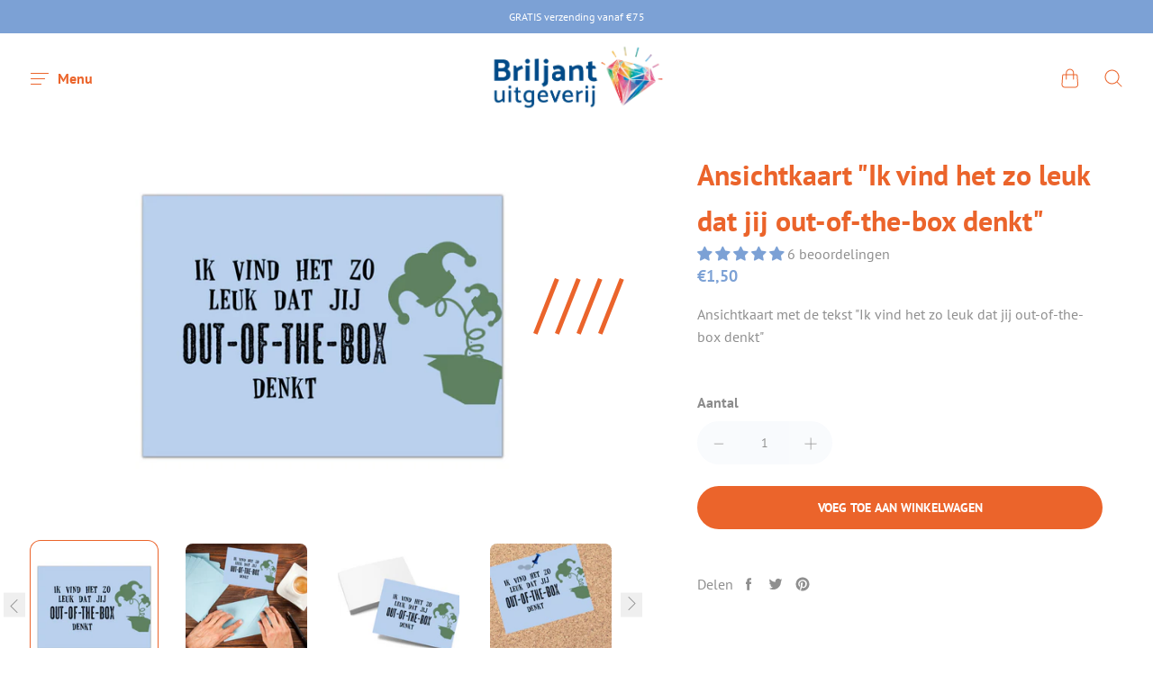

--- FILE ---
content_type: text/html; charset=utf-8
request_url: https://complimentenspel.shop/products/ansichtkaart-ik-vind-het-zo-leuk-dat-jij-out-of-the-box-denkt
body_size: 38209
content:
<!doctype html>
<!--[if IE]><html class="no-js ie9" lang="nl"><![endif]-->
<!--[if !IE]><!--><html class="no-js no-touch" lang="nl"><!--<![endif]-->
  <head>
<meta name="facebook-domain-verification" content="4irag288zi1tbaw26umrq68mveb2xg" />
    <meta name="google-site-verification" content="Ue7SzexmSaY1Uz6RMwxZcLVctbgOuTf7wbxnHrSc004" />
    <meta charset="utf-8">
    <meta http-equiv="X-UA-Compatible" content="IE=edge,chrome=1">
    <meta name="viewport" content="width=device-width,initial-scale=1" />

    <!-- Preconnect Domains -->
    <link rel="preconnect" href="https://cdn.shopify.com" crossorigin>
    <link rel="preconnect" href="https://fonts.shopify.com" crossorigin>
    <link rel="preconnect" href="https://monorail-edge.shopifysvc.com">

    <!-- Preload Assets -->
    <link rel="preload" href="//complimentenspel.shop/cdn/shop/t/14/assets/theme.css?v=59559715570803681071759332698" as="style">
    <link rel="preload" href="//complimentenspel.shop/cdn/shop/t/14/assets/reach.js?v=125406951218943266161637386825" as="script">

    <title>Ansichtkaart &quot;Ik vind het zo leuk dat jij out-of-the-box denkt&quot; — complimentenspel.nl</title>

    
      <meta name="description" content="Ansichtkaart met de tekst &quot;Ik vind het zo leuk dat jij out-of-the-box denkt&quot;">
    

    
  <link rel="shortcut icon" href="//complimentenspel.shop/cdn/shop/files/Favicon_1_Tekengebied_1_32x32.png?v=1630415778" type="image/png">

    
    















<meta property="og:site_name" content="complimentenspel.nl">
<meta property="og:url" content="https://complimentenspel.shop/products/ansichtkaart-ik-vind-het-zo-leuk-dat-jij-out-of-the-box-denkt">
<meta property="og:title" content="Ansichtkaart &quot;Ik vind het zo leuk dat jij out-of-the-box denkt&quot;">
<meta property="og:type" content="website">
<meta property="og:description" content="Ansichtkaart met de tekst &quot;Ik vind het zo leuk dat jij out-of-the-box denkt&quot;">




    
    
    

    
    
    <meta
      property="og:image"
      content="https://complimentenspel.shop/cdn/shop/products/66_fc13434d-39db-46a9-874d-bbe8293ac566_1200x1200.png?v=1644506899"
    />
    <meta
      property="og:image:secure_url"
      content="https://complimentenspel.shop/cdn/shop/products/66_fc13434d-39db-46a9-874d-bbe8293ac566_1200x1200.png?v=1644506899"
    />
    <meta property="og:image:width" content="1200" />
    <meta property="og:image:height" content="1200" />
    
    
    <meta property="og:image:alt" content="Social media image" />
  
















<meta name="twitter:title" content="Ansichtkaart &quot;Ik vind het zo leuk dat jij out-of-the-box denkt&quot;">
<meta name="twitter:description" content="Ansichtkaart met de tekst &quot;Ik vind het zo leuk dat jij out-of-the-box denkt&quot;">


    
    
    
      
      
      <meta name="twitter:card" content="summary">
    
    
    <meta
      property="twitter:image"
      content="https://complimentenspel.shop/cdn/shop/products/66_fc13434d-39db-46a9-874d-bbe8293ac566_1200x1200_crop_center.png?v=1644506899"
    />
    <meta property="twitter:image:width" content="1200" />
    <meta property="twitter:image:height" content="1200" />
    
    
    <meta property="twitter:image:alt" content="Social media image" />
  



    
      <link rel="canonical" href="https://complimentenspel.shop/products/ansichtkaart-ik-vind-het-zo-leuk-dat-jij-out-of-the-box-denkt" />
    

    <link rel="dns-prefetch" href="//fonts.googleapis.com">

    <script>(function(H){H.classList.remove('no-js');H.classList.add('js')})(document.documentElement)</script>
    <script>(function(H){if('ontouchstart' in window){H.classList.remove('no-touch');H.classList.add('touch')}})(document.documentElement)</script>

    <script>window.performance && window.performance.mark && window.performance.mark('shopify.content_for_header.start');</script><meta name="facebook-domain-verification" content="6o0xpdwn75ses78qthyu9jkmmltxwz">
<meta name="facebook-domain-verification" content="4irag288zi1tbaw26umrq68mveb2xg">
<meta name="google-site-verification" content="Ue7SzexmSaY1Uz6RMwxZcLVctbgOuTf7wbxnHrSc004">
<meta id="shopify-digital-wallet" name="shopify-digital-wallet" content="/56153669781/digital_wallets/dialog">
<link rel="alternate" type="application/json+oembed" href="https://complimentenspel.shop/products/ansichtkaart-ik-vind-het-zo-leuk-dat-jij-out-of-the-box-denkt.oembed">
<script async="async" src="/checkouts/internal/preloads.js?locale=nl-NL"></script>
<script id="shopify-features" type="application/json">{"accessToken":"8ce386c7cbd44f069b6ff98ab01dc4e4","betas":["rich-media-storefront-analytics"],"domain":"complimentenspel.shop","predictiveSearch":true,"shopId":56153669781,"locale":"nl"}</script>
<script>var Shopify = Shopify || {};
Shopify.shop = "complimentenspel-nl.myshopify.com";
Shopify.locale = "nl";
Shopify.currency = {"active":"EUR","rate":"1.0"};
Shopify.country = "NL";
Shopify.theme = {"name":"[PXU] Copy of Reach SB-20-11-2021","id":128983531772,"schema_name":"Reach","schema_version":"4.7.0","theme_store_id":853,"role":"main"};
Shopify.theme.handle = "null";
Shopify.theme.style = {"id":null,"handle":null};
Shopify.cdnHost = "complimentenspel.shop/cdn";
Shopify.routes = Shopify.routes || {};
Shopify.routes.root = "/";</script>
<script type="module">!function(o){(o.Shopify=o.Shopify||{}).modules=!0}(window);</script>
<script>!function(o){function n(){var o=[];function n(){o.push(Array.prototype.slice.apply(arguments))}return n.q=o,n}var t=o.Shopify=o.Shopify||{};t.loadFeatures=n(),t.autoloadFeatures=n()}(window);</script>
<script id="shop-js-analytics" type="application/json">{"pageType":"product"}</script>
<script defer="defer" async type="module" src="//complimentenspel.shop/cdn/shopifycloud/shop-js/modules/v2/client.init-shop-cart-sync_C6i3jkHJ.nl.esm.js"></script>
<script defer="defer" async type="module" src="//complimentenspel.shop/cdn/shopifycloud/shop-js/modules/v2/chunk.common_BswcWXXM.esm.js"></script>
<script type="module">
  await import("//complimentenspel.shop/cdn/shopifycloud/shop-js/modules/v2/client.init-shop-cart-sync_C6i3jkHJ.nl.esm.js");
await import("//complimentenspel.shop/cdn/shopifycloud/shop-js/modules/v2/chunk.common_BswcWXXM.esm.js");

  window.Shopify.SignInWithShop?.initShopCartSync?.({"fedCMEnabled":true,"windoidEnabled":true});

</script>
<script>(function() {
  var isLoaded = false;
  function asyncLoad() {
    if (isLoaded) return;
    isLoaded = true;
    var urls = ["\/\/cdn.shopify.com\/proxy\/6a5bff9faa5edc09b3090350c11639d3d9cfb0c9427ff3c64043720eadc962ac\/complimentenspel.activehosted.com\/js\/site-tracking.php?shop=complimentenspel-nl.myshopify.com\u0026sp-cache-control=cHVibGljLCBtYXgtYWdlPTkwMA","https:\/\/reconvert-cdn.com\/assets\/js\/store_reconvert_node.js?v=2\u0026scid=MzRjYzZmY2IxNjIzOWU0NmYyZTcxZjc1NGNkMWJlMDEuOWJjOGM2Njc2NzliNWIyZTM1MWYzMmViZTQ2ZDYzMmE=\u0026shop=complimentenspel-nl.myshopify.com","https:\/\/app.identixweb.com\/url-short-link-generator\/assets\/js\/url-short-link.js?shop=complimentenspel-nl.myshopify.com","https:\/\/cdn.shopify.com\/s\/files\/1\/0561\/5366\/9781\/t\/14\/assets\/booster_eu_cookie_56153669781.js?v=1698075227\u0026shop=complimentenspel-nl.myshopify.com"];
    for (var i = 0; i < urls.length; i++) {
      var s = document.createElement('script');
      s.type = 'text/javascript';
      s.async = true;
      s.src = urls[i];
      var x = document.getElementsByTagName('script')[0];
      x.parentNode.insertBefore(s, x);
    }
  };
  if(window.attachEvent) {
    window.attachEvent('onload', asyncLoad);
  } else {
    window.addEventListener('load', asyncLoad, false);
  }
})();</script>
<script id="__st">var __st={"a":56153669781,"offset":3600,"reqid":"86ddeee6-730d-437c-a8f5-953cc120f611-1768899575","pageurl":"complimentenspel.shop\/products\/ansichtkaart-ik-vind-het-zo-leuk-dat-jij-out-of-the-box-denkt","u":"3630b3b9b685","p":"product","rtyp":"product","rid":7569746755836};</script>
<script>window.ShopifyPaypalV4VisibilityTracking = true;</script>
<script id="captcha-bootstrap">!function(){'use strict';const t='contact',e='account',n='new_comment',o=[[t,t],['blogs',n],['comments',n],[t,'customer']],c=[[e,'customer_login'],[e,'guest_login'],[e,'recover_customer_password'],[e,'create_customer']],r=t=>t.map((([t,e])=>`form[action*='/${t}']:not([data-nocaptcha='true']) input[name='form_type'][value='${e}']`)).join(','),a=t=>()=>t?[...document.querySelectorAll(t)].map((t=>t.form)):[];function s(){const t=[...o],e=r(t);return a(e)}const i='password',u='form_key',d=['recaptcha-v3-token','g-recaptcha-response','h-captcha-response',i],f=()=>{try{return window.sessionStorage}catch{return}},m='__shopify_v',_=t=>t.elements[u];function p(t,e,n=!1){try{const o=window.sessionStorage,c=JSON.parse(o.getItem(e)),{data:r}=function(t){const{data:e,action:n}=t;return t[m]||n?{data:e,action:n}:{data:t,action:n}}(c);for(const[e,n]of Object.entries(r))t.elements[e]&&(t.elements[e].value=n);n&&o.removeItem(e)}catch(o){console.error('form repopulation failed',{error:o})}}const l='form_type',E='cptcha';function T(t){t.dataset[E]=!0}const w=window,h=w.document,L='Shopify',v='ce_forms',y='captcha';let A=!1;((t,e)=>{const n=(g='f06e6c50-85a8-45c8-87d0-21a2b65856fe',I='https://cdn.shopify.com/shopifycloud/storefront-forms-hcaptcha/ce_storefront_forms_captcha_hcaptcha.v1.5.2.iife.js',D={infoText:'Beschermd door hCaptcha',privacyText:'Privacy',termsText:'Voorwaarden'},(t,e,n)=>{const o=w[L][v],c=o.bindForm;if(c)return c(t,g,e,D).then(n);var r;o.q.push([[t,g,e,D],n]),r=I,A||(h.body.append(Object.assign(h.createElement('script'),{id:'captcha-provider',async:!0,src:r})),A=!0)});var g,I,D;w[L]=w[L]||{},w[L][v]=w[L][v]||{},w[L][v].q=[],w[L][y]=w[L][y]||{},w[L][y].protect=function(t,e){n(t,void 0,e),T(t)},Object.freeze(w[L][y]),function(t,e,n,w,h,L){const[v,y,A,g]=function(t,e,n){const i=e?o:[],u=t?c:[],d=[...i,...u],f=r(d),m=r(i),_=r(d.filter((([t,e])=>n.includes(e))));return[a(f),a(m),a(_),s()]}(w,h,L),I=t=>{const e=t.target;return e instanceof HTMLFormElement?e:e&&e.form},D=t=>v().includes(t);t.addEventListener('submit',(t=>{const e=I(t);if(!e)return;const n=D(e)&&!e.dataset.hcaptchaBound&&!e.dataset.recaptchaBound,o=_(e),c=g().includes(e)&&(!o||!o.value);(n||c)&&t.preventDefault(),c&&!n&&(function(t){try{if(!f())return;!function(t){const e=f();if(!e)return;const n=_(t);if(!n)return;const o=n.value;o&&e.removeItem(o)}(t);const e=Array.from(Array(32),(()=>Math.random().toString(36)[2])).join('');!function(t,e){_(t)||t.append(Object.assign(document.createElement('input'),{type:'hidden',name:u})),t.elements[u].value=e}(t,e),function(t,e){const n=f();if(!n)return;const o=[...t.querySelectorAll(`input[type='${i}']`)].map((({name:t})=>t)),c=[...d,...o],r={};for(const[a,s]of new FormData(t).entries())c.includes(a)||(r[a]=s);n.setItem(e,JSON.stringify({[m]:1,action:t.action,data:r}))}(t,e)}catch(e){console.error('failed to persist form',e)}}(e),e.submit())}));const S=(t,e)=>{t&&!t.dataset[E]&&(n(t,e.some((e=>e===t))),T(t))};for(const o of['focusin','change'])t.addEventListener(o,(t=>{const e=I(t);D(e)&&S(e,y())}));const B=e.get('form_key'),M=e.get(l),P=B&&M;t.addEventListener('DOMContentLoaded',(()=>{const t=y();if(P)for(const e of t)e.elements[l].value===M&&p(e,B);[...new Set([...A(),...v().filter((t=>'true'===t.dataset.shopifyCaptcha))])].forEach((e=>S(e,t)))}))}(h,new URLSearchParams(w.location.search),n,t,e,['guest_login'])})(!0,!0)}();</script>
<script integrity="sha256-4kQ18oKyAcykRKYeNunJcIwy7WH5gtpwJnB7kiuLZ1E=" data-source-attribution="shopify.loadfeatures" defer="defer" src="//complimentenspel.shop/cdn/shopifycloud/storefront/assets/storefront/load_feature-a0a9edcb.js" crossorigin="anonymous"></script>
<script data-source-attribution="shopify.dynamic_checkout.dynamic.init">var Shopify=Shopify||{};Shopify.PaymentButton=Shopify.PaymentButton||{isStorefrontPortableWallets:!0,init:function(){window.Shopify.PaymentButton.init=function(){};var t=document.createElement("script");t.src="https://complimentenspel.shop/cdn/shopifycloud/portable-wallets/latest/portable-wallets.nl.js",t.type="module",document.head.appendChild(t)}};
</script>
<script data-source-attribution="shopify.dynamic_checkout.buyer_consent">
  function portableWalletsHideBuyerConsent(e){var t=document.getElementById("shopify-buyer-consent"),n=document.getElementById("shopify-subscription-policy-button");t&&n&&(t.classList.add("hidden"),t.setAttribute("aria-hidden","true"),n.removeEventListener("click",e))}function portableWalletsShowBuyerConsent(e){var t=document.getElementById("shopify-buyer-consent"),n=document.getElementById("shopify-subscription-policy-button");t&&n&&(t.classList.remove("hidden"),t.removeAttribute("aria-hidden"),n.addEventListener("click",e))}window.Shopify?.PaymentButton&&(window.Shopify.PaymentButton.hideBuyerConsent=portableWalletsHideBuyerConsent,window.Shopify.PaymentButton.showBuyerConsent=portableWalletsShowBuyerConsent);
</script>
<script data-source-attribution="shopify.dynamic_checkout.cart.bootstrap">document.addEventListener("DOMContentLoaded",(function(){function t(){return document.querySelector("shopify-accelerated-checkout-cart, shopify-accelerated-checkout")}if(t())Shopify.PaymentButton.init();else{new MutationObserver((function(e,n){t()&&(Shopify.PaymentButton.init(),n.disconnect())})).observe(document.body,{childList:!0,subtree:!0})}}));
</script>

<script>window.performance && window.performance.mark && window.performance.mark('shopify.content_for_header.end');</script>

    <!-- Theme CSS -->
    <link rel="stylesheet" href="//complimentenspel.shop/cdn/shop/t/14/assets/theme.css?v=59559715570803681071759332698">

    
    <script>
      window.Theme = {};
      Theme.version = "4.7.0";
      Theme.routes = {
        "root_url": "/",
        "account_url": "/account",
        "account_login_url": "https://shopify.com/56153669781/account?locale=nl&region_country=NL",
        "account_logout_url": "/account/logout",
        "account_register_url": "https://shopify.com/56153669781/account?locale=nl",
        "account_addresses_url": "/account/addresses",
        "collections_url": "/collections",
        "all_products_collection_url": "/collections/all",
        "search_url": "/search",
        "cart_url": "/cart",
        "cart_add_url": "/cart/add",
        "cart_change_url": "/cart/change",
        "cart_clear_url": "/cart/clear",
        "product_recommendations_url": "/recommendations/products"
      };
    </script>
    

   

<script>window.__pagefly_analytics_settings__={"acceptTracking":false};</script>
 
<script>
    
    
    
    
    var gsf_conversion_data = {page_type : 'product', event : 'view_item', data : {product_data : [{variant_id : 42562835841276, product_id : 7569746755836, name : "Ansichtkaart &quot;Ik vind het zo leuk dat jij out-of-the-box denkt&quot;", price : "1.50", currency : "EUR", sku : "1-028", brand : "complimentenspel.nl", variant : "Default Title", category : "", quantity : "486" }], total_price : "1.50", shop_currency : "EUR"}};
    
</script>




































































































































































<!-- BEGIN app block: shopify://apps/judge-me-reviews/blocks/judgeme_core/61ccd3b1-a9f2-4160-9fe9-4fec8413e5d8 --><!-- Start of Judge.me Core -->






<link rel="dns-prefetch" href="https://cdnwidget.judge.me">
<link rel="dns-prefetch" href="https://cdn.judge.me">
<link rel="dns-prefetch" href="https://cdn1.judge.me">
<link rel="dns-prefetch" href="https://api.judge.me">

<script data-cfasync='false' class='jdgm-settings-script'>window.jdgmSettings={"pagination":5,"disable_web_reviews":false,"badge_no_review_text":"Geen beoordelingen","badge_n_reviews_text":"{{ n }} beoordeling/beoordelingen","badge_star_color":"#7ca1d5","hide_badge_preview_if_no_reviews":true,"badge_hide_text":false,"enforce_center_preview_badge":false,"widget_title":"Klantbeoordelingen","widget_open_form_text":"Schrijf een beoordeling","widget_close_form_text":"Beoordeling annuleren","widget_refresh_page_text":"Pagina vernieuwen","widget_summary_text":"Gebaseerd op {{ number_of_reviews }} beoordeling/beoordelingen","widget_no_review_text":"Wees de eerste om een beoordeling te schrijven","widget_name_field_text":"Weergavenaam","widget_verified_name_field_text":"Geverifieerde naam (openbaar)","widget_name_placeholder_text":"Weergavenaam","widget_required_field_error_text":"Dit veld is verplicht.","widget_email_field_text":"E-mailadres","widget_verified_email_field_text":"Geverifieerde e-mail (privé, kan niet worden bewerkt)","widget_email_placeholder_text":"Je e-mailadres","widget_email_field_error_text":"Voer een geldig e-mailadres in.","widget_rating_field_text":"Beoordeling","widget_review_title_field_text":"Titel beoordeling","widget_review_title_placeholder_text":"Geef je beoordeling een titel","widget_review_body_field_text":"Beoordeling inhoud","widget_review_body_placeholder_text":"Begin hier met schrijven...","widget_pictures_field_text":"Foto/Video (optioneel)","widget_submit_review_text":"Beoordeling indienen","widget_submit_verified_review_text":"Geverifieerde beoordeling indienen","widget_submit_success_msg_with_auto_publish":"Dank je wel! Vernieuw de pagina over een paar momenten om je beoordeling te zien. Je kunt je beoordeling verwijderen of bewerken door in te loggen bij \u003ca href='https://judge.me/login' target='_blank' rel='nofollow noopener'\u003eJudge.me\u003c/a\u003e","widget_submit_success_msg_no_auto_publish":"Dank je wel! Je beoordeling wordt gepubliceerd zodra deze is goedgekeurd door de winkelbeheerder. Je kunt je beoordeling verwijderen of bewerken door in te loggen bij \u003ca href='https://judge.me/login' target='_blank' rel='nofollow noopener'\u003eJudge.me\u003c/a\u003e","widget_show_default_reviews_out_of_total_text":"{{ n_reviews_shown }} van de {{ n_reviews }} beoordelingen worden getoond.","widget_show_all_link_text":"Toon alles","widget_show_less_link_text":"Toon minder","widget_author_said_text":"{{ reviewer_name }} zei:","widget_days_text":"{{ n }} dagen geleden","widget_weeks_text":"{{ n }} week/weken geleden","widget_months_text":"{{ n }} maand/maanden geleden","widget_years_text":"{{ n }} jaar/jaren geleden","widget_yesterday_text":"Gisteren","widget_today_text":"Vandaag","widget_replied_text":"\u003e\u003e {{ shop_name }} antwoordde:","widget_read_more_text":"Lees meer","widget_reviewer_name_as_initial":"","widget_rating_filter_color":"#ed7542","widget_rating_filter_see_all_text":"Bekijk alle beoordelingen","widget_sorting_most_recent_text":"Meest recent","widget_sorting_highest_rating_text":"Hoogste beoordeling","widget_sorting_lowest_rating_text":"Laagste beoordeling","widget_sorting_with_pictures_text":"Alleen foto's","widget_sorting_most_helpful_text":"Meest nuttig","widget_open_question_form_text":"Stel een vraag","widget_reviews_subtab_text":"Beoordelingen","widget_questions_subtab_text":"Vragen","widget_question_label_text":"Vraag","widget_answer_label_text":"Antwoord","widget_question_placeholder_text":"Schrijf hier je vraag","widget_submit_question_text":"Vraag indienen","widget_question_submit_success_text":"Bedankt voor je vraag! We zullen je op de hoogte stellen zodra deze is beantwoord.","widget_star_color":"#7ca1d5","verified_badge_text":"Geverifieerd","verified_badge_bg_color":"#5b907c","verified_badge_text_color":"#ffffff","verified_badge_placement":"left-of-reviewer-name","widget_review_max_height":"","widget_hide_border":false,"widget_social_share":false,"widget_thumb":false,"widget_review_location_show":false,"widget_location_format":"country_iso_code","all_reviews_include_out_of_store_products":true,"all_reviews_out_of_store_text":"(buiten de winkel)","all_reviews_pagination":100,"all_reviews_product_name_prefix_text":"over","enable_review_pictures":false,"enable_question_anwser":false,"widget_theme":"","review_date_format":"mm/dd/yyyy","default_sort_method":"most-recent","widget_product_reviews_subtab_text":"Productbeoordelingen","widget_shop_reviews_subtab_text":"Winkelbeoordelingen","widget_other_products_reviews_text":"Beoordelingen voor andere producten","widget_store_reviews_subtab_text":"Winkelbeoordelingen","widget_no_store_reviews_text":"Deze winkel heeft nog geen beoordelingen","widget_web_restriction_product_reviews_text":"Dit product heeft nog geen beoordelingen","widget_no_items_text":"Geen items gevonden","widget_show_more_text":"Toon meer","widget_write_a_store_review_text":"Schrijf een winkelbeoordeling","widget_other_languages_heading":"Beoordelingen in andere talen","widget_translate_review_text":"Vertaal beoordeling naar {{ language }}","widget_translating_review_text":"Bezig met vertalen...","widget_show_original_translation_text":"Toon origineel ({{ language }})","widget_translate_review_failed_text":"Beoordeling kon niet worden vertaald.","widget_translate_review_retry_text":"Opnieuw proberen","widget_translate_review_try_again_later_text":"Probeer het later opnieuw","show_product_url_for_grouped_product":false,"widget_sorting_pictures_first_text":"Foto's eerst","show_pictures_on_all_rev_page_mobile":false,"show_pictures_on_all_rev_page_desktop":false,"floating_tab_hide_mobile_install_preference":false,"floating_tab_button_name":"★ Beoordelingen","floating_tab_title":"Laat klanten voor ons spreken","floating_tab_button_color":"","floating_tab_button_background_color":"","floating_tab_url":"","floating_tab_url_enabled":false,"floating_tab_tab_style":"text","all_reviews_text_badge_text":"Klanten beoordelen ons met {{ shop.metafields.judgeme.all_reviews_rating | round: 1 }}/5 op basis van {{ shop.metafields.judgeme.all_reviews_count }} beoordelingen.","all_reviews_text_badge_text_branded_style":"{{ shop.metafields.judgeme.all_reviews_rating | round: 1 }} van de 5 sterren op basis van {{ shop.metafields.judgeme.all_reviews_count }} beoordelingen","is_all_reviews_text_badge_a_link":false,"show_stars_for_all_reviews_text_badge":false,"all_reviews_text_badge_url":"","all_reviews_text_style":"text","all_reviews_text_color_style":"judgeme_brand_color","all_reviews_text_color":"#108474","all_reviews_text_show_jm_brand":true,"featured_carousel_show_header":true,"featured_carousel_title":"Klanten reviews","testimonials_carousel_title":"Klanten beoordelen ons","videos_carousel_title":"Echte klantervaringen","cards_carousel_title":"Klanten beoordelen ons","featured_carousel_count_text":"uit {{ n }} beoordelingen","featured_carousel_add_link_to_all_reviews_page":false,"featured_carousel_url":"","featured_carousel_show_images":true,"featured_carousel_autoslide_interval":5,"featured_carousel_arrows_on_the_sides":true,"featured_carousel_height":250,"featured_carousel_width":80,"featured_carousel_image_size":0,"featured_carousel_image_height":250,"featured_carousel_arrow_color":"#eeeeee","verified_count_badge_style":"vintage","verified_count_badge_orientation":"horizontal","verified_count_badge_color_style":"judgeme_brand_color","verified_count_badge_color":"#108474","is_verified_count_badge_a_link":false,"verified_count_badge_url":"","verified_count_badge_show_jm_brand":true,"widget_rating_preset_default":5,"widget_first_sub_tab":"product-reviews","widget_show_histogram":true,"widget_histogram_use_custom_color":true,"widget_pagination_use_custom_color":true,"widget_star_use_custom_color":true,"widget_verified_badge_use_custom_color":true,"widget_write_review_use_custom_color":false,"picture_reminder_submit_button":"Upload Pictures","enable_review_videos":false,"mute_video_by_default":false,"widget_sorting_videos_first_text":"Video's eerst","widget_review_pending_text":"In afwachting","featured_carousel_items_for_large_screen":3,"social_share_options_order":"Facebook,Twitter","remove_microdata_snippet":false,"disable_json_ld":false,"enable_json_ld_products":false,"preview_badge_show_question_text":false,"preview_badge_no_question_text":"Geen vragen","preview_badge_n_question_text":"{{ number_of_questions }} vraag/vragen","qa_badge_show_icon":false,"qa_badge_position":"same-row","remove_judgeme_branding":false,"widget_add_search_bar":false,"widget_search_bar_placeholder":"Zoeken","widget_sorting_verified_only_text":"Alleen geverifieerd","featured_carousel_theme":"default","featured_carousel_show_rating":true,"featured_carousel_show_title":true,"featured_carousel_show_body":true,"featured_carousel_show_date":false,"featured_carousel_show_reviewer":true,"featured_carousel_show_product":false,"featured_carousel_header_background_color":"#108474","featured_carousel_header_text_color":"#ffffff","featured_carousel_name_product_separator":"reviewed","featured_carousel_full_star_background":"#108474","featured_carousel_empty_star_background":"#dadada","featured_carousel_vertical_theme_background":"#f9fafb","featured_carousel_verified_badge_enable":false,"featured_carousel_verified_badge_color":"#108474","featured_carousel_border_style":"round","featured_carousel_review_line_length_limit":3,"featured_carousel_more_reviews_button_text":"Meer beoordelingen lezen","featured_carousel_view_product_button_text":"Product bekijken","all_reviews_page_load_reviews_on":"scroll","all_reviews_page_load_more_text":"Meer beoordelingen laden","disable_fb_tab_reviews":false,"enable_ajax_cdn_cache":false,"widget_public_name_text":"openbaar weergegeven als","default_reviewer_name":"John Smith","default_reviewer_name_has_non_latin":true,"widget_reviewer_anonymous":"Anoniem","medals_widget_title":"Judge.me Beoordelingsmedailles","medals_widget_background_color":"#f9fafb","medals_widget_position":"footer_all_pages","medals_widget_border_color":"#f9fafb","medals_widget_verified_text_position":"left","medals_widget_use_monochromatic_version":false,"medals_widget_elements_color":"#108474","show_reviewer_avatar":true,"widget_invalid_yt_video_url_error_text":"Geen YouTube video URL","widget_max_length_field_error_text":"Voer niet meer dan {0} tekens in.","widget_show_country_flag":false,"widget_show_collected_via_shop_app":true,"widget_verified_by_shop_badge_style":"light","widget_verified_by_shop_text":"Geverifieerd door winkel","widget_show_photo_gallery":false,"widget_load_with_code_splitting":true,"widget_ugc_install_preference":false,"widget_ugc_title":"Door ons gemaakt, door jou gedeeld","widget_ugc_subtitle":"Tag ons om je afbeelding op onze pagina te zien","widget_ugc_arrows_color":"#ffffff","widget_ugc_primary_button_text":"Nu kopen","widget_ugc_primary_button_background_color":"#108474","widget_ugc_primary_button_text_color":"#ffffff","widget_ugc_primary_button_border_width":"0","widget_ugc_primary_button_border_style":"none","widget_ugc_primary_button_border_color":"#108474","widget_ugc_primary_button_border_radius":"25","widget_ugc_secondary_button_text":"Meer laden","widget_ugc_secondary_button_background_color":"#ffffff","widget_ugc_secondary_button_text_color":"#108474","widget_ugc_secondary_button_border_width":"2","widget_ugc_secondary_button_border_style":"solid","widget_ugc_secondary_button_border_color":"#108474","widget_ugc_secondary_button_border_radius":"25","widget_ugc_reviews_button_text":"Beoordelingen bekijken","widget_ugc_reviews_button_background_color":"#ffffff","widget_ugc_reviews_button_text_color":"#108474","widget_ugc_reviews_button_border_width":"2","widget_ugc_reviews_button_border_style":"solid","widget_ugc_reviews_button_border_color":"#108474","widget_ugc_reviews_button_border_radius":"25","widget_ugc_reviews_button_link_to":"judgeme-reviews-page","widget_ugc_show_post_date":true,"widget_ugc_max_width":"800","widget_rating_metafield_value_type":true,"widget_primary_color":"#7ca1d5","widget_enable_secondary_color":false,"widget_secondary_color":"#edf5f5","widget_summary_average_rating_text":"{{ average_rating }} van de 5","widget_media_grid_title":"Foto's en video's van klanten","widget_media_grid_see_more_text":"Meer bekijken","widget_round_style":true,"widget_show_product_medals":true,"widget_verified_by_judgeme_text":"Geverifieerd door Judge.me","widget_show_store_medals":true,"widget_verified_by_judgeme_text_in_store_medals":"Geverifieerd door Judge.me","widget_media_field_exceed_quantity_message":"Sorry, we kunnen slechts {{ max_media }} voor één beoordeling accepteren.","widget_media_field_exceed_limit_message":"{{ file_name }} is te groot, selecteer een {{ media_type }} kleiner dan {{ size_limit }}MB.","widget_review_submitted_text":"Beoordeling ingediend!","widget_question_submitted_text":"Vraag ingediend!","widget_close_form_text_question":"Annuleren","widget_write_your_answer_here_text":"Schrijf je antwoord hier","widget_enabled_branded_link":true,"widget_show_collected_by_judgeme":true,"widget_reviewer_name_color":"","widget_write_review_text_color":"","widget_write_review_bg_color":"","widget_collected_by_judgeme_text":"verzameld door Judge.me","widget_pagination_type":"standard","widget_load_more_text":"Meer laden","widget_load_more_color":"#7ca1d5","widget_full_review_text":"Volledige beoordeling","widget_read_more_reviews_text":"Meer beoordelingen lezen","widget_read_questions_text":"Vragen lezen","widget_questions_and_answers_text":"Vragen \u0026 antwoorden","widget_verified_by_text":"Geverifieerd door","widget_verified_text":"Geverifieerd","widget_number_of_reviews_text":"{{ number_of_reviews }} beoordelingen","widget_back_button_text":"Terug","widget_next_button_text":"Volgende","widget_custom_forms_filter_button":"Filters","custom_forms_style":"vertical","widget_show_review_information":false,"how_reviews_are_collected":"Hoe worden beoordelingen verzameld?","widget_show_review_keywords":false,"widget_gdpr_statement":"Hoe we je gegevens gebruiken: We nemen alleen contact met je op over de beoordeling die je hebt achtergelaten, en alleen indien nodig. Door je beoordeling in te dienen, ga je akkoord met Judge.me's \u003ca href='https://judge.me/terms' target='_blank' rel='nofollow noopener'\u003evoorwaarden\u003c/a\u003e, \u003ca href='https://judge.me/privacy' target='_blank' rel='nofollow noopener'\u003eprivacy\u003c/a\u003e en \u003ca href='https://judge.me/content-policy' target='_blank' rel='nofollow noopener'\u003einhoud\u003c/a\u003e beleid.","widget_multilingual_sorting_enabled":false,"widget_translate_review_content_enabled":false,"widget_translate_review_content_method":"manual","popup_widget_review_selection":"automatically_with_pictures","popup_widget_round_border_style":true,"popup_widget_show_title":true,"popup_widget_show_body":true,"popup_widget_show_reviewer":false,"popup_widget_show_product":true,"popup_widget_show_pictures":true,"popup_widget_use_review_picture":true,"popup_widget_show_on_home_page":true,"popup_widget_show_on_product_page":true,"popup_widget_show_on_collection_page":true,"popup_widget_show_on_cart_page":true,"popup_widget_position":"bottom_left","popup_widget_first_review_delay":5,"popup_widget_duration":5,"popup_widget_interval":5,"popup_widget_review_count":5,"popup_widget_hide_on_mobile":true,"review_snippet_widget_round_border_style":true,"review_snippet_widget_card_color":"#FFFFFF","review_snippet_widget_slider_arrows_background_color":"#FFFFFF","review_snippet_widget_slider_arrows_color":"#000000","review_snippet_widget_star_color":"#108474","show_product_variant":false,"all_reviews_product_variant_label_text":"Variant: ","widget_show_verified_branding":false,"widget_ai_summary_title":"Klanten zeggen","widget_ai_summary_disclaimer":"AI-aangedreven reviewsamenvatting op basis van recente klantbeoordelingen","widget_show_ai_summary":false,"widget_show_ai_summary_bg":false,"widget_show_review_title_input":true,"redirect_reviewers_invited_via_email":"review_widget","request_store_review_after_product_review":false,"request_review_other_products_in_order":false,"review_form_color_scheme":"default","review_form_corner_style":"square","review_form_star_color":{},"review_form_text_color":"#333333","review_form_background_color":"#ffffff","review_form_field_background_color":"#fafafa","review_form_button_color":{},"review_form_button_text_color":"#ffffff","review_form_modal_overlay_color":"#000000","review_content_screen_title_text":"Hoe zou je dit product beoordelen?","review_content_introduction_text":"We zouden het op prijs stellen als je iets over je ervaring zou willen delen.","store_review_form_title_text":"Hoe zou je deze winkel beoordelen?","store_review_form_introduction_text":"We zouden het op prijs stellen als je iets over je ervaring zou willen delen.","show_review_guidance_text":true,"one_star_review_guidance_text":"Slecht","five_star_review_guidance_text":"Goed","customer_information_screen_title_text":"Over jou","customer_information_introduction_text":"Vertel ons meer over jezelf.","custom_questions_screen_title_text":"Uw ervaring in meer detail","custom_questions_introduction_text":"Hier zijn enkele vragen om ons te helpen uw ervaring beter te begrijpen.","review_submitted_screen_title_text":"Bedankt voor je beoordeling!","review_submitted_screen_thank_you_text":"We verwerken deze en hij zal binnenkort in de winkel verschijnen.","review_submitted_screen_email_verification_text":"Bevestig je e-mail door op de link te klikken die we je net hebben gestuurd. Dit helpt ons om beoordelingen authentiek te houden.","review_submitted_request_store_review_text":"Wilt u uw winkelervaring met ons delen?","review_submitted_review_other_products_text":"Wilt u deze producten beoordelen?","store_review_screen_title_text":"Wil je je ervaring met ons delen?","store_review_introduction_text":"We waarden je feedback en gebruiken het om te verbeteren. Deel alstublieft enige gedachten of suggesties die je hebt.","reviewer_media_screen_title_picture_text":"Deel een foto","reviewer_media_introduction_picture_text":"Upload een foto om uw recensie te ondersteunen.","reviewer_media_screen_title_video_text":"Deel een video","reviewer_media_introduction_video_text":"Upload een video om uw recensie te ondersteunen.","reviewer_media_screen_title_picture_or_video_text":"Deel een foto of video","reviewer_media_introduction_picture_or_video_text":"Upload een foto of video om uw recensie te ondersteunen.","reviewer_media_youtube_url_text":"Plak hier uw Youtube URL","advanced_settings_next_step_button_text":"Volgende","advanced_settings_close_review_button_text":"Sluiten","modal_write_review_flow":false,"write_review_flow_required_text":"Verplicht","write_review_flow_privacy_message_text":"We respecteren uw privacy.","write_review_flow_anonymous_text":"Anonieme beoordeling","write_review_flow_visibility_text":"Dit zal niet zichtbaar zijn voor andere klanten.","write_review_flow_multiple_selection_help_text":"Selecteer zoveel als je wilt","write_review_flow_single_selection_help_text":"Selecteer één optie","write_review_flow_required_field_error_text":"Dit veld is verplicht","write_review_flow_invalid_email_error_text":"Voer een geldig e-mailadres in","write_review_flow_max_length_error_text":"Max. {{ max_length }} tekens.","write_review_flow_media_upload_text":"\u003cb\u003eKlik om te uploaden\u003c/b\u003e of sleep en zet neer","write_review_flow_gdpr_statement":"We nemen alleen contact met u op over uw beoordeling indien nodig. Door uw beoordeling in te dienen, gaat u akkoord met onze \u003ca href='https://judge.me/terms' target='_blank' rel='nofollow noopener'\u003ealgemene voorwaarden\u003c/a\u003e en \u003ca href='https://judge.me/privacy' target='_blank' rel='nofollow noopener'\u003eprivacybeleid\u003c/a\u003e.","rating_only_reviews_enabled":false,"show_negative_reviews_help_screen":false,"new_review_flow_help_screen_rating_threshold":3,"negative_review_resolution_screen_title_text":"Vertel ons meer","negative_review_resolution_text":"Je ervaring is belangrijk voor ons. Als er problemen waren met je aankoop, staan we klaar om te helpen. Aarzel niet om contact met ons op te nemen, we zouden graag de gelegenheid hebben om dingen recht te zetten.","negative_review_resolution_button_text":"Neem contact op","negative_review_resolution_proceed_with_review_text":"Laat een beoordeling achter","negative_review_resolution_subject":"Probleem met aankoop van {{ shop_name }}.{{ order_name }}","preview_badge_collection_page_install_status":false,"widget_review_custom_css":"","preview_badge_custom_css":"","preview_badge_stars_count":"5-stars","featured_carousel_custom_css":"","floating_tab_custom_css":"","all_reviews_widget_custom_css":"","medals_widget_custom_css":"","verified_badge_custom_css":"","all_reviews_text_custom_css":"","transparency_badges_collected_via_store_invite":false,"transparency_badges_from_another_provider":false,"transparency_badges_collected_from_store_visitor":false,"transparency_badges_collected_by_verified_review_provider":false,"transparency_badges_earned_reward":false,"transparency_badges_collected_via_store_invite_text":"Beoordelingen verzameld via winkelinvitatie","transparency_badges_from_another_provider_text":"Beoordelingen verzameld van een andere dienst","transparency_badges_collected_from_store_visitor_text":"Beoordelingen verzameld van een winkelbezoeker","transparency_badges_written_in_google_text":"Beoordeling geschreven in Google","transparency_badges_written_in_etsy_text":"Beoordeling geschreven in Etsy","transparency_badges_written_in_shop_app_text":"Beoordeling geschreven in Shop App","transparency_badges_earned_reward_text":"Beoordeling heeft een beloning voor een toekomstige bestelling gewonnen","product_review_widget_per_page":10,"widget_store_review_label_text":"Winkelbeoordeling","checkout_comment_extension_title_on_product_page":"Customer Comments","checkout_comment_extension_num_latest_comment_show":5,"checkout_comment_extension_format":"name_and_timestamp","checkout_comment_customer_name":"last_initial","checkout_comment_comment_notification":true,"preview_badge_collection_page_install_preference":true,"preview_badge_home_page_install_preference":false,"preview_badge_product_page_install_preference":true,"review_widget_install_preference":"","review_carousel_install_preference":false,"floating_reviews_tab_install_preference":"none","verified_reviews_count_badge_install_preference":false,"all_reviews_text_install_preference":true,"review_widget_best_location":false,"judgeme_medals_install_preference":false,"review_widget_revamp_enabled":false,"review_widget_qna_enabled":false,"review_widget_header_theme":"minimal","review_widget_widget_title_enabled":true,"review_widget_header_text_size":"medium","review_widget_header_text_weight":"regular","review_widget_average_rating_style":"compact","review_widget_bar_chart_enabled":true,"review_widget_bar_chart_type":"numbers","review_widget_bar_chart_style":"standard","review_widget_expanded_media_gallery_enabled":false,"review_widget_reviews_section_theme":"standard","review_widget_image_style":"thumbnails","review_widget_review_image_ratio":"square","review_widget_stars_size":"medium","review_widget_verified_badge":"standard_text","review_widget_review_title_text_size":"medium","review_widget_review_text_size":"medium","review_widget_review_text_length":"medium","review_widget_number_of_columns_desktop":3,"review_widget_carousel_transition_speed":5,"review_widget_custom_questions_answers_display":"always","review_widget_button_text_color":"#FFFFFF","review_widget_text_color":"#000000","review_widget_lighter_text_color":"#7B7B7B","review_widget_corner_styling":"soft","review_widget_review_word_singular":"beoordeling","review_widget_review_word_plural":"beoordelingen","review_widget_voting_label":"Nuttig?","review_widget_shop_reply_label":"Antwoord van {{ shop_name }}:","review_widget_filters_title":"Filters","qna_widget_question_word_singular":"Vraag","qna_widget_question_word_plural":"Vragen","qna_widget_answer_reply_label":"Antwoord van {{ answerer_name }}:","qna_content_screen_title_text":"Vraag over dit product","qna_widget_question_required_field_error_text":"Vraag een vraag in.","qna_widget_flow_gdpr_statement":"We zullen je alleen contacteren over je vraag als dat nodig is. Door je vraag in te dienen, ga je akkoord met onze \u003ca href='https://judge.me/terms' target='_blank' rel='nofollow noopener'\u003evoorwaarden\u003c/a\u003e en \u003ca href='https://judge.me/privacy' target='_blank' rel='nofollow noopener'\u003eprivacybeleid\u003c/a\u003e.","qna_widget_question_submitted_text":"Bedankt voor je vraag!","qna_widget_close_form_text_question":"Sluiten","qna_widget_question_submit_success_text":"We zullen je informeren via e-mail wanneer we je vraag beantwoorden.","all_reviews_widget_v2025_enabled":false,"all_reviews_widget_v2025_header_theme":"default","all_reviews_widget_v2025_widget_title_enabled":true,"all_reviews_widget_v2025_header_text_size":"medium","all_reviews_widget_v2025_header_text_weight":"regular","all_reviews_widget_v2025_average_rating_style":"compact","all_reviews_widget_v2025_bar_chart_enabled":true,"all_reviews_widget_v2025_bar_chart_type":"numbers","all_reviews_widget_v2025_bar_chart_style":"standard","all_reviews_widget_v2025_expanded_media_gallery_enabled":false,"all_reviews_widget_v2025_show_store_medals":true,"all_reviews_widget_v2025_show_photo_gallery":true,"all_reviews_widget_v2025_show_review_keywords":false,"all_reviews_widget_v2025_show_ai_summary":false,"all_reviews_widget_v2025_show_ai_summary_bg":false,"all_reviews_widget_v2025_add_search_bar":false,"all_reviews_widget_v2025_default_sort_method":"most-recent","all_reviews_widget_v2025_reviews_per_page":10,"all_reviews_widget_v2025_reviews_section_theme":"default","all_reviews_widget_v2025_image_style":"thumbnails","all_reviews_widget_v2025_review_image_ratio":"square","all_reviews_widget_v2025_stars_size":"medium","all_reviews_widget_v2025_verified_badge":"bold_badge","all_reviews_widget_v2025_review_title_text_size":"medium","all_reviews_widget_v2025_review_text_size":"medium","all_reviews_widget_v2025_review_text_length":"medium","all_reviews_widget_v2025_number_of_columns_desktop":3,"all_reviews_widget_v2025_carousel_transition_speed":5,"all_reviews_widget_v2025_custom_questions_answers_display":"always","all_reviews_widget_v2025_show_product_variant":false,"all_reviews_widget_v2025_show_reviewer_avatar":true,"all_reviews_widget_v2025_reviewer_name_as_initial":"","all_reviews_widget_v2025_review_location_show":false,"all_reviews_widget_v2025_location_format":"","all_reviews_widget_v2025_show_country_flag":false,"all_reviews_widget_v2025_verified_by_shop_badge_style":"light","all_reviews_widget_v2025_social_share":false,"all_reviews_widget_v2025_social_share_options_order":"Facebook,Twitter,LinkedIn,Pinterest","all_reviews_widget_v2025_pagination_type":"standard","all_reviews_widget_v2025_button_text_color":"#FFFFFF","all_reviews_widget_v2025_text_color":"#000000","all_reviews_widget_v2025_lighter_text_color":"#7B7B7B","all_reviews_widget_v2025_corner_styling":"soft","all_reviews_widget_v2025_title":"Klantbeoordelingen","all_reviews_widget_v2025_ai_summary_title":"Klanten zeggen over deze winkel","all_reviews_widget_v2025_no_review_text":"Wees de eerste om een beoordeling te schrijven","platform":"shopify","branding_url":"https://app.judge.me/reviews/stores/complimentenspel.shop","branding_text":"Aangedreven door Judge.me","locale":"en","reply_name":"complimentenspel.nl","widget_version":"3.0","footer":true,"autopublish":true,"review_dates":true,"enable_custom_form":false,"shop_use_review_site":true,"shop_locale":"nl","enable_multi_locales_translations":false,"show_review_title_input":true,"review_verification_email_status":"always","can_be_branded":true,"reply_name_text":"complimentenspel.nl"};</script> <style class='jdgm-settings-style'>.jdgm-xx{left:0}:root{--jdgm-primary-color: #7ca1d5;--jdgm-secondary-color: rgba(124,161,213,0.1);--jdgm-star-color: #7ca1d5;--jdgm-write-review-text-color: white;--jdgm-write-review-bg-color: #7ca1d5;--jdgm-paginate-color: #7ca1d5;--jdgm-border-radius: 10;--jdgm-reviewer-name-color: #7ca1d5}.jdgm-histogram__bar-content{background-color:#ed7542}.jdgm-rev[data-verified-buyer=true] .jdgm-rev__icon.jdgm-rev__icon:after,.jdgm-rev__buyer-badge.jdgm-rev__buyer-badge{color:#ffffff;background-color:#5b907c}.jdgm-review-widget--small .jdgm-gallery.jdgm-gallery .jdgm-gallery__thumbnail-link:nth-child(8) .jdgm-gallery__thumbnail-wrapper.jdgm-gallery__thumbnail-wrapper:before{content:"Meer bekijken"}@media only screen and (min-width: 768px){.jdgm-gallery.jdgm-gallery .jdgm-gallery__thumbnail-link:nth-child(8) .jdgm-gallery__thumbnail-wrapper.jdgm-gallery__thumbnail-wrapper:before{content:"Meer bekijken"}}.jdgm-preview-badge .jdgm-star.jdgm-star{color:#7ca1d5}.jdgm-prev-badge[data-average-rating='0.00']{display:none !important}.jdgm-author-all-initials{display:none !important}.jdgm-author-last-initial{display:none !important}.jdgm-rev-widg__title{visibility:hidden}.jdgm-rev-widg__summary-text{visibility:hidden}.jdgm-prev-badge__text{visibility:hidden}.jdgm-rev__prod-link-prefix:before{content:'over'}.jdgm-rev__variant-label:before{content:'Variant: '}.jdgm-rev__out-of-store-text:before{content:'(buiten de winkel)'}@media only screen and (min-width: 768px){.jdgm-rev__pics .jdgm-rev_all-rev-page-picture-separator,.jdgm-rev__pics .jdgm-rev__product-picture{display:none}}@media only screen and (max-width: 768px){.jdgm-rev__pics .jdgm-rev_all-rev-page-picture-separator,.jdgm-rev__pics .jdgm-rev__product-picture{display:none}}.jdgm-preview-badge[data-template="index"]{display:none !important}.jdgm-review-widget[data-from-snippet="true"]{display:none !important}.jdgm-verified-count-badget[data-from-snippet="true"]{display:none !important}.jdgm-carousel-wrapper[data-from-snippet="true"]{display:none !important}.jdgm-medals-section[data-from-snippet="true"]{display:none !important}.jdgm-ugc-media-wrapper[data-from-snippet="true"]{display:none !important}.jdgm-rev__transparency-badge[data-badge-type="review_collected_via_store_invitation"]{display:none !important}.jdgm-rev__transparency-badge[data-badge-type="review_collected_from_another_provider"]{display:none !important}.jdgm-rev__transparency-badge[data-badge-type="review_collected_from_store_visitor"]{display:none !important}.jdgm-rev__transparency-badge[data-badge-type="review_written_in_etsy"]{display:none !important}.jdgm-rev__transparency-badge[data-badge-type="review_written_in_google_business"]{display:none !important}.jdgm-rev__transparency-badge[data-badge-type="review_written_in_shop_app"]{display:none !important}.jdgm-rev__transparency-badge[data-badge-type="review_earned_for_future_purchase"]{display:none !important}.jdgm-review-snippet-widget .jdgm-rev-snippet-widget__cards-container .jdgm-rev-snippet-card{border-radius:8px;background:#fff}.jdgm-review-snippet-widget .jdgm-rev-snippet-widget__cards-container .jdgm-rev-snippet-card__rev-rating .jdgm-star{color:#108474}.jdgm-review-snippet-widget .jdgm-rev-snippet-widget__prev-btn,.jdgm-review-snippet-widget .jdgm-rev-snippet-widget__next-btn{border-radius:50%;background:#fff}.jdgm-review-snippet-widget .jdgm-rev-snippet-widget__prev-btn>svg,.jdgm-review-snippet-widget .jdgm-rev-snippet-widget__next-btn>svg{fill:#000}.jdgm-full-rev-modal.rev-snippet-widget .jm-mfp-container .jm-mfp-content,.jdgm-full-rev-modal.rev-snippet-widget .jm-mfp-container .jdgm-full-rev__icon,.jdgm-full-rev-modal.rev-snippet-widget .jm-mfp-container .jdgm-full-rev__pic-img,.jdgm-full-rev-modal.rev-snippet-widget .jm-mfp-container .jdgm-full-rev__reply{border-radius:8px}.jdgm-full-rev-modal.rev-snippet-widget .jm-mfp-container .jdgm-full-rev[data-verified-buyer="true"] .jdgm-full-rev__icon::after{border-radius:8px}.jdgm-full-rev-modal.rev-snippet-widget .jm-mfp-container .jdgm-full-rev .jdgm-rev__buyer-badge{border-radius:calc( 8px / 2 )}.jdgm-full-rev-modal.rev-snippet-widget .jm-mfp-container .jdgm-full-rev .jdgm-full-rev__replier::before{content:'complimentenspel.nl'}.jdgm-full-rev-modal.rev-snippet-widget .jm-mfp-container .jdgm-full-rev .jdgm-full-rev__product-button{border-radius:calc( 8px * 6 )}
</style> <style class='jdgm-settings-style'></style>

  
  
  
  <style class='jdgm-miracle-styles'>
  @-webkit-keyframes jdgm-spin{0%{-webkit-transform:rotate(0deg);-ms-transform:rotate(0deg);transform:rotate(0deg)}100%{-webkit-transform:rotate(359deg);-ms-transform:rotate(359deg);transform:rotate(359deg)}}@keyframes jdgm-spin{0%{-webkit-transform:rotate(0deg);-ms-transform:rotate(0deg);transform:rotate(0deg)}100%{-webkit-transform:rotate(359deg);-ms-transform:rotate(359deg);transform:rotate(359deg)}}@font-face{font-family:'JudgemeStar';src:url("[data-uri]") format("woff");font-weight:normal;font-style:normal}.jdgm-star{font-family:'JudgemeStar';display:inline !important;text-decoration:none !important;padding:0 4px 0 0 !important;margin:0 !important;font-weight:bold;opacity:1;-webkit-font-smoothing:antialiased;-moz-osx-font-smoothing:grayscale}.jdgm-star:hover{opacity:1}.jdgm-star:last-of-type{padding:0 !important}.jdgm-star.jdgm--on:before{content:"\e000"}.jdgm-star.jdgm--off:before{content:"\e001"}.jdgm-star.jdgm--half:before{content:"\e002"}.jdgm-widget *{margin:0;line-height:1.4;-webkit-box-sizing:border-box;-moz-box-sizing:border-box;box-sizing:border-box;-webkit-overflow-scrolling:touch}.jdgm-hidden{display:none !important;visibility:hidden !important}.jdgm-temp-hidden{display:none}.jdgm-spinner{width:40px;height:40px;margin:auto;border-radius:50%;border-top:2px solid #eee;border-right:2px solid #eee;border-bottom:2px solid #eee;border-left:2px solid #ccc;-webkit-animation:jdgm-spin 0.8s infinite linear;animation:jdgm-spin 0.8s infinite linear}.jdgm-prev-badge{display:block !important}

</style>


  
  
   


<script data-cfasync='false' class='jdgm-script'>
!function(e){window.jdgm=window.jdgm||{},jdgm.CDN_HOST="https://cdnwidget.judge.me/",jdgm.CDN_HOST_ALT="https://cdn2.judge.me/cdn/widget_frontend/",jdgm.API_HOST="https://api.judge.me/",jdgm.CDN_BASE_URL="https://cdn.shopify.com/extensions/019bd8d1-7316-7084-ad16-a5cae1fbcea4/judgeme-extensions-298/assets/",
jdgm.docReady=function(d){(e.attachEvent?"complete"===e.readyState:"loading"!==e.readyState)?
setTimeout(d,0):e.addEventListener("DOMContentLoaded",d)},jdgm.loadCSS=function(d,t,o,a){
!o&&jdgm.loadCSS.requestedUrls.indexOf(d)>=0||(jdgm.loadCSS.requestedUrls.push(d),
(a=e.createElement("link")).rel="stylesheet",a.class="jdgm-stylesheet",a.media="nope!",
a.href=d,a.onload=function(){this.media="all",t&&setTimeout(t)},e.body.appendChild(a))},
jdgm.loadCSS.requestedUrls=[],jdgm.loadJS=function(e,d){var t=new XMLHttpRequest;
t.onreadystatechange=function(){4===t.readyState&&(Function(t.response)(),d&&d(t.response))},
t.open("GET",e),t.onerror=function(){if(e.indexOf(jdgm.CDN_HOST)===0&&jdgm.CDN_HOST_ALT!==jdgm.CDN_HOST){var f=e.replace(jdgm.CDN_HOST,jdgm.CDN_HOST_ALT);jdgm.loadJS(f,d)}},t.send()},jdgm.docReady((function(){(window.jdgmLoadCSS||e.querySelectorAll(
".jdgm-widget, .jdgm-all-reviews-page").length>0)&&(jdgmSettings.widget_load_with_code_splitting?
parseFloat(jdgmSettings.widget_version)>=3?jdgm.loadCSS(jdgm.CDN_HOST+"widget_v3/base.css"):
jdgm.loadCSS(jdgm.CDN_HOST+"widget/base.css"):jdgm.loadCSS(jdgm.CDN_HOST+"shopify_v2.css"),
jdgm.loadJS(jdgm.CDN_HOST+"loa"+"der.js"))}))}(document);
</script>
<noscript><link rel="stylesheet" type="text/css" media="all" href="https://cdnwidget.judge.me/shopify_v2.css"></noscript>

<!-- BEGIN app snippet: theme_fix_tags --><script>
  (function() {
    var jdgmThemeFixes = null;
    if (!jdgmThemeFixes) return;
    var thisThemeFix = jdgmThemeFixes[Shopify.theme.id];
    if (!thisThemeFix) return;

    if (thisThemeFix.html) {
      document.addEventListener("DOMContentLoaded", function() {
        var htmlDiv = document.createElement('div');
        htmlDiv.classList.add('jdgm-theme-fix-html');
        htmlDiv.innerHTML = thisThemeFix.html;
        document.body.append(htmlDiv);
      });
    };

    if (thisThemeFix.css) {
      var styleTag = document.createElement('style');
      styleTag.classList.add('jdgm-theme-fix-style');
      styleTag.innerHTML = thisThemeFix.css;
      document.head.append(styleTag);
    };

    if (thisThemeFix.js) {
      var scriptTag = document.createElement('script');
      scriptTag.classList.add('jdgm-theme-fix-script');
      scriptTag.innerHTML = thisThemeFix.js;
      document.head.append(scriptTag);
    };
  })();
</script>
<!-- END app snippet -->
<!-- End of Judge.me Core -->



<!-- END app block --><!-- BEGIN app block: shopify://apps/frequently-bought/blocks/app-embed-block/b1a8cbea-c844-4842-9529-7c62dbab1b1f --><script>
    window.codeblackbelt = window.codeblackbelt || {};
    window.codeblackbelt.shop = window.codeblackbelt.shop || 'complimentenspel-nl.myshopify.com';
    
        window.codeblackbelt.productId = 7569746755836;</script><script src="//cdn.codeblackbelt.com/widgets/frequently-bought-together/main.min.js?version=2026012009+0100" async></script>
 <!-- END app block --><!-- BEGIN app block: shopify://apps/also-bought/blocks/app-embed-block/b94b27b4-738d-4d92-9e60-43c22d1da3f2 --><script>
    window.codeblackbelt = window.codeblackbelt || {};
    window.codeblackbelt.shop = window.codeblackbelt.shop || 'complimentenspel-nl.myshopify.com';
    
        window.codeblackbelt.productId = 7569746755836;</script><script src="//cdn.codeblackbelt.com/widgets/also-bought/main.min.js?version=2026012009+0100" async></script>
<!-- END app block --><!-- BEGIN app block: shopify://apps/pagefly-page-builder/blocks/app-embed/83e179f7-59a0-4589-8c66-c0dddf959200 -->

<!-- BEGIN app snippet: pagefly-cro-ab-testing-main -->







<script>
  ;(function () {
    const url = new URL(window.location)
    const viewParam = url.searchParams.get('view')
    if (viewParam && viewParam.includes('variant-pf-')) {
      url.searchParams.set('pf_v', viewParam)
      url.searchParams.delete('view')
      window.history.replaceState({}, '', url)
    }
  })()
</script>



<script type='module'>
  
  window.PAGEFLY_CRO = window.PAGEFLY_CRO || {}

  window.PAGEFLY_CRO['data_debug'] = {
    original_template_suffix: "all_products",
    allow_ab_test: false,
    ab_test_start_time: 0,
    ab_test_end_time: 0,
    today_date_time: 1768899575000,
  }
  window.PAGEFLY_CRO['GA4'] = { enabled: false}
</script>

<!-- END app snippet -->








  <script src='https://cdn.shopify.com/extensions/019bb4f9-aed6-78a3-be91-e9d44663e6bf/pagefly-page-builder-215/assets/pagefly-helper.js' defer='defer'></script>

  <script src='https://cdn.shopify.com/extensions/019bb4f9-aed6-78a3-be91-e9d44663e6bf/pagefly-page-builder-215/assets/pagefly-general-helper.js' defer='defer'></script>

  <script src='https://cdn.shopify.com/extensions/019bb4f9-aed6-78a3-be91-e9d44663e6bf/pagefly-page-builder-215/assets/pagefly-snap-slider.js' defer='defer'></script>

  <script src='https://cdn.shopify.com/extensions/019bb4f9-aed6-78a3-be91-e9d44663e6bf/pagefly-page-builder-215/assets/pagefly-slideshow-v3.js' defer='defer'></script>

  <script src='https://cdn.shopify.com/extensions/019bb4f9-aed6-78a3-be91-e9d44663e6bf/pagefly-page-builder-215/assets/pagefly-slideshow-v4.js' defer='defer'></script>

  <script src='https://cdn.shopify.com/extensions/019bb4f9-aed6-78a3-be91-e9d44663e6bf/pagefly-page-builder-215/assets/pagefly-glider.js' defer='defer'></script>

  <script src='https://cdn.shopify.com/extensions/019bb4f9-aed6-78a3-be91-e9d44663e6bf/pagefly-page-builder-215/assets/pagefly-slideshow-v1-v2.js' defer='defer'></script>

  <script src='https://cdn.shopify.com/extensions/019bb4f9-aed6-78a3-be91-e9d44663e6bf/pagefly-page-builder-215/assets/pagefly-product-media.js' defer='defer'></script>

  <script src='https://cdn.shopify.com/extensions/019bb4f9-aed6-78a3-be91-e9d44663e6bf/pagefly-page-builder-215/assets/pagefly-product.js' defer='defer'></script>


<script id='pagefly-helper-data' type='application/json'>
  {
    "page_optimization": {
      "assets_prefetching": false
    },
    "elements_asset_mapper": {
      "Accordion": "https://cdn.shopify.com/extensions/019bb4f9-aed6-78a3-be91-e9d44663e6bf/pagefly-page-builder-215/assets/pagefly-accordion.js",
      "Accordion3": "https://cdn.shopify.com/extensions/019bb4f9-aed6-78a3-be91-e9d44663e6bf/pagefly-page-builder-215/assets/pagefly-accordion3.js",
      "CountDown": "https://cdn.shopify.com/extensions/019bb4f9-aed6-78a3-be91-e9d44663e6bf/pagefly-page-builder-215/assets/pagefly-countdown.js",
      "GMap1": "https://cdn.shopify.com/extensions/019bb4f9-aed6-78a3-be91-e9d44663e6bf/pagefly-page-builder-215/assets/pagefly-gmap.js",
      "GMap2": "https://cdn.shopify.com/extensions/019bb4f9-aed6-78a3-be91-e9d44663e6bf/pagefly-page-builder-215/assets/pagefly-gmap.js",
      "GMapBasicV2": "https://cdn.shopify.com/extensions/019bb4f9-aed6-78a3-be91-e9d44663e6bf/pagefly-page-builder-215/assets/pagefly-gmap.js",
      "GMapAdvancedV2": "https://cdn.shopify.com/extensions/019bb4f9-aed6-78a3-be91-e9d44663e6bf/pagefly-page-builder-215/assets/pagefly-gmap.js",
      "HTML.Video": "https://cdn.shopify.com/extensions/019bb4f9-aed6-78a3-be91-e9d44663e6bf/pagefly-page-builder-215/assets/pagefly-htmlvideo.js",
      "HTML.Video2": "https://cdn.shopify.com/extensions/019bb4f9-aed6-78a3-be91-e9d44663e6bf/pagefly-page-builder-215/assets/pagefly-htmlvideo2.js",
      "HTML.Video3": "https://cdn.shopify.com/extensions/019bb4f9-aed6-78a3-be91-e9d44663e6bf/pagefly-page-builder-215/assets/pagefly-htmlvideo2.js",
      "BackgroundVideo": "https://cdn.shopify.com/extensions/019bb4f9-aed6-78a3-be91-e9d44663e6bf/pagefly-page-builder-215/assets/pagefly-htmlvideo2.js",
      "Instagram": "https://cdn.shopify.com/extensions/019bb4f9-aed6-78a3-be91-e9d44663e6bf/pagefly-page-builder-215/assets/pagefly-instagram.js",
      "Instagram2": "https://cdn.shopify.com/extensions/019bb4f9-aed6-78a3-be91-e9d44663e6bf/pagefly-page-builder-215/assets/pagefly-instagram.js",
      "Insta3": "https://cdn.shopify.com/extensions/019bb4f9-aed6-78a3-be91-e9d44663e6bf/pagefly-page-builder-215/assets/pagefly-instagram3.js",
      "Tabs": "https://cdn.shopify.com/extensions/019bb4f9-aed6-78a3-be91-e9d44663e6bf/pagefly-page-builder-215/assets/pagefly-tab.js",
      "Tabs3": "https://cdn.shopify.com/extensions/019bb4f9-aed6-78a3-be91-e9d44663e6bf/pagefly-page-builder-215/assets/pagefly-tab3.js",
      "ProductBox": "https://cdn.shopify.com/extensions/019bb4f9-aed6-78a3-be91-e9d44663e6bf/pagefly-page-builder-215/assets/pagefly-cart.js",
      "FBPageBox2": "https://cdn.shopify.com/extensions/019bb4f9-aed6-78a3-be91-e9d44663e6bf/pagefly-page-builder-215/assets/pagefly-facebook.js",
      "FBLikeButton2": "https://cdn.shopify.com/extensions/019bb4f9-aed6-78a3-be91-e9d44663e6bf/pagefly-page-builder-215/assets/pagefly-facebook.js",
      "TwitterFeed2": "https://cdn.shopify.com/extensions/019bb4f9-aed6-78a3-be91-e9d44663e6bf/pagefly-page-builder-215/assets/pagefly-twitter.js",
      "Paragraph4": "https://cdn.shopify.com/extensions/019bb4f9-aed6-78a3-be91-e9d44663e6bf/pagefly-page-builder-215/assets/pagefly-paragraph4.js",

      "AliReviews": "https://cdn.shopify.com/extensions/019bb4f9-aed6-78a3-be91-e9d44663e6bf/pagefly-page-builder-215/assets/pagefly-3rd-elements.js",
      "BackInStock": "https://cdn.shopify.com/extensions/019bb4f9-aed6-78a3-be91-e9d44663e6bf/pagefly-page-builder-215/assets/pagefly-3rd-elements.js",
      "GloboBackInStock": "https://cdn.shopify.com/extensions/019bb4f9-aed6-78a3-be91-e9d44663e6bf/pagefly-page-builder-215/assets/pagefly-3rd-elements.js",
      "GrowaveWishlist": "https://cdn.shopify.com/extensions/019bb4f9-aed6-78a3-be91-e9d44663e6bf/pagefly-page-builder-215/assets/pagefly-3rd-elements.js",
      "InfiniteOptionsShopPad": "https://cdn.shopify.com/extensions/019bb4f9-aed6-78a3-be91-e9d44663e6bf/pagefly-page-builder-215/assets/pagefly-3rd-elements.js",
      "InkybayProductPersonalizer": "https://cdn.shopify.com/extensions/019bb4f9-aed6-78a3-be91-e9d44663e6bf/pagefly-page-builder-215/assets/pagefly-3rd-elements.js",
      "LimeSpot": "https://cdn.shopify.com/extensions/019bb4f9-aed6-78a3-be91-e9d44663e6bf/pagefly-page-builder-215/assets/pagefly-3rd-elements.js",
      "Loox": "https://cdn.shopify.com/extensions/019bb4f9-aed6-78a3-be91-e9d44663e6bf/pagefly-page-builder-215/assets/pagefly-3rd-elements.js",
      "Opinew": "https://cdn.shopify.com/extensions/019bb4f9-aed6-78a3-be91-e9d44663e6bf/pagefly-page-builder-215/assets/pagefly-3rd-elements.js",
      "Powr": "https://cdn.shopify.com/extensions/019bb4f9-aed6-78a3-be91-e9d44663e6bf/pagefly-page-builder-215/assets/pagefly-3rd-elements.js",
      "ProductReviews": "https://cdn.shopify.com/extensions/019bb4f9-aed6-78a3-be91-e9d44663e6bf/pagefly-page-builder-215/assets/pagefly-3rd-elements.js",
      "PushOwl": "https://cdn.shopify.com/extensions/019bb4f9-aed6-78a3-be91-e9d44663e6bf/pagefly-page-builder-215/assets/pagefly-3rd-elements.js",
      "ReCharge": "https://cdn.shopify.com/extensions/019bb4f9-aed6-78a3-be91-e9d44663e6bf/pagefly-page-builder-215/assets/pagefly-3rd-elements.js",
      "Rivyo": "https://cdn.shopify.com/extensions/019bb4f9-aed6-78a3-be91-e9d44663e6bf/pagefly-page-builder-215/assets/pagefly-3rd-elements.js",
      "TrackingMore": "https://cdn.shopify.com/extensions/019bb4f9-aed6-78a3-be91-e9d44663e6bf/pagefly-page-builder-215/assets/pagefly-3rd-elements.js",
      "Vitals": "https://cdn.shopify.com/extensions/019bb4f9-aed6-78a3-be91-e9d44663e6bf/pagefly-page-builder-215/assets/pagefly-3rd-elements.js",
      "Wiser": "https://cdn.shopify.com/extensions/019bb4f9-aed6-78a3-be91-e9d44663e6bf/pagefly-page-builder-215/assets/pagefly-3rd-elements.js"
    },
    "custom_elements_mapper": {
      "pf-click-action-element": "https://cdn.shopify.com/extensions/019bb4f9-aed6-78a3-be91-e9d44663e6bf/pagefly-page-builder-215/assets/pagefly-click-action-element.js",
      "pf-dialog-element": "https://cdn.shopify.com/extensions/019bb4f9-aed6-78a3-be91-e9d44663e6bf/pagefly-page-builder-215/assets/pagefly-dialog-element.js"
    }
  }
</script>


<!-- END app block --><script src="https://cdn.shopify.com/extensions/019bd8d1-7316-7084-ad16-a5cae1fbcea4/judgeme-extensions-298/assets/loader.js" type="text/javascript" defer="defer"></script>
<script src="https://cdn.shopify.com/extensions/8d2c31d3-a828-4daf-820f-80b7f8e01c39/nova-eu-cookie-bar-gdpr-4/assets/nova-cookie-app-embed.js" type="text/javascript" defer="defer"></script>
<link href="https://cdn.shopify.com/extensions/8d2c31d3-a828-4daf-820f-80b7f8e01c39/nova-eu-cookie-bar-gdpr-4/assets/nova-cookie.css" rel="stylesheet" type="text/css" media="all">
<link href="https://monorail-edge.shopifysvc.com" rel="dns-prefetch">
<script>(function(){if ("sendBeacon" in navigator && "performance" in window) {try {var session_token_from_headers = performance.getEntriesByType('navigation')[0].serverTiming.find(x => x.name == '_s').description;} catch {var session_token_from_headers = undefined;}var session_cookie_matches = document.cookie.match(/_shopify_s=([^;]*)/);var session_token_from_cookie = session_cookie_matches && session_cookie_matches.length === 2 ? session_cookie_matches[1] : "";var session_token = session_token_from_headers || session_token_from_cookie || "";function handle_abandonment_event(e) {var entries = performance.getEntries().filter(function(entry) {return /monorail-edge.shopifysvc.com/.test(entry.name);});if (!window.abandonment_tracked && entries.length === 0) {window.abandonment_tracked = true;var currentMs = Date.now();var navigation_start = performance.timing.navigationStart;var payload = {shop_id: 56153669781,url: window.location.href,navigation_start,duration: currentMs - navigation_start,session_token,page_type: "product"};window.navigator.sendBeacon("https://monorail-edge.shopifysvc.com/v1/produce", JSON.stringify({schema_id: "online_store_buyer_site_abandonment/1.1",payload: payload,metadata: {event_created_at_ms: currentMs,event_sent_at_ms: currentMs}}));}}window.addEventListener('pagehide', handle_abandonment_event);}}());</script>
<script id="web-pixels-manager-setup">(function e(e,d,r,n,o){if(void 0===o&&(o={}),!Boolean(null===(a=null===(i=window.Shopify)||void 0===i?void 0:i.analytics)||void 0===a?void 0:a.replayQueue)){var i,a;window.Shopify=window.Shopify||{};var t=window.Shopify;t.analytics=t.analytics||{};var s=t.analytics;s.replayQueue=[],s.publish=function(e,d,r){return s.replayQueue.push([e,d,r]),!0};try{self.performance.mark("wpm:start")}catch(e){}var l=function(){var e={modern:/Edge?\/(1{2}[4-9]|1[2-9]\d|[2-9]\d{2}|\d{4,})\.\d+(\.\d+|)|Firefox\/(1{2}[4-9]|1[2-9]\d|[2-9]\d{2}|\d{4,})\.\d+(\.\d+|)|Chrom(ium|e)\/(9{2}|\d{3,})\.\d+(\.\d+|)|(Maci|X1{2}).+ Version\/(15\.\d+|(1[6-9]|[2-9]\d|\d{3,})\.\d+)([,.]\d+|)( \(\w+\)|)( Mobile\/\w+|) Safari\/|Chrome.+OPR\/(9{2}|\d{3,})\.\d+\.\d+|(CPU[ +]OS|iPhone[ +]OS|CPU[ +]iPhone|CPU IPhone OS|CPU iPad OS)[ +]+(15[._]\d+|(1[6-9]|[2-9]\d|\d{3,})[._]\d+)([._]\d+|)|Android:?[ /-](13[3-9]|1[4-9]\d|[2-9]\d{2}|\d{4,})(\.\d+|)(\.\d+|)|Android.+Firefox\/(13[5-9]|1[4-9]\d|[2-9]\d{2}|\d{4,})\.\d+(\.\d+|)|Android.+Chrom(ium|e)\/(13[3-9]|1[4-9]\d|[2-9]\d{2}|\d{4,})\.\d+(\.\d+|)|SamsungBrowser\/([2-9]\d|\d{3,})\.\d+/,legacy:/Edge?\/(1[6-9]|[2-9]\d|\d{3,})\.\d+(\.\d+|)|Firefox\/(5[4-9]|[6-9]\d|\d{3,})\.\d+(\.\d+|)|Chrom(ium|e)\/(5[1-9]|[6-9]\d|\d{3,})\.\d+(\.\d+|)([\d.]+$|.*Safari\/(?![\d.]+ Edge\/[\d.]+$))|(Maci|X1{2}).+ Version\/(10\.\d+|(1[1-9]|[2-9]\d|\d{3,})\.\d+)([,.]\d+|)( \(\w+\)|)( Mobile\/\w+|) Safari\/|Chrome.+OPR\/(3[89]|[4-9]\d|\d{3,})\.\d+\.\d+|(CPU[ +]OS|iPhone[ +]OS|CPU[ +]iPhone|CPU IPhone OS|CPU iPad OS)[ +]+(10[._]\d+|(1[1-9]|[2-9]\d|\d{3,})[._]\d+)([._]\d+|)|Android:?[ /-](13[3-9]|1[4-9]\d|[2-9]\d{2}|\d{4,})(\.\d+|)(\.\d+|)|Mobile Safari.+OPR\/([89]\d|\d{3,})\.\d+\.\d+|Android.+Firefox\/(13[5-9]|1[4-9]\d|[2-9]\d{2}|\d{4,})\.\d+(\.\d+|)|Android.+Chrom(ium|e)\/(13[3-9]|1[4-9]\d|[2-9]\d{2}|\d{4,})\.\d+(\.\d+|)|Android.+(UC? ?Browser|UCWEB|U3)[ /]?(15\.([5-9]|\d{2,})|(1[6-9]|[2-9]\d|\d{3,})\.\d+)\.\d+|SamsungBrowser\/(5\.\d+|([6-9]|\d{2,})\.\d+)|Android.+MQ{2}Browser\/(14(\.(9|\d{2,})|)|(1[5-9]|[2-9]\d|\d{3,})(\.\d+|))(\.\d+|)|K[Aa][Ii]OS\/(3\.\d+|([4-9]|\d{2,})\.\d+)(\.\d+|)/},d=e.modern,r=e.legacy,n=navigator.userAgent;return n.match(d)?"modern":n.match(r)?"legacy":"unknown"}(),u="modern"===l?"modern":"legacy",c=(null!=n?n:{modern:"",legacy:""})[u],f=function(e){return[e.baseUrl,"/wpm","/b",e.hashVersion,"modern"===e.buildTarget?"m":"l",".js"].join("")}({baseUrl:d,hashVersion:r,buildTarget:u}),m=function(e){var d=e.version,r=e.bundleTarget,n=e.surface,o=e.pageUrl,i=e.monorailEndpoint;return{emit:function(e){var a=e.status,t=e.errorMsg,s=(new Date).getTime(),l=JSON.stringify({metadata:{event_sent_at_ms:s},events:[{schema_id:"web_pixels_manager_load/3.1",payload:{version:d,bundle_target:r,page_url:o,status:a,surface:n,error_msg:t},metadata:{event_created_at_ms:s}}]});if(!i)return console&&console.warn&&console.warn("[Web Pixels Manager] No Monorail endpoint provided, skipping logging."),!1;try{return self.navigator.sendBeacon.bind(self.navigator)(i,l)}catch(e){}var u=new XMLHttpRequest;try{return u.open("POST",i,!0),u.setRequestHeader("Content-Type","text/plain"),u.send(l),!0}catch(e){return console&&console.warn&&console.warn("[Web Pixels Manager] Got an unhandled error while logging to Monorail."),!1}}}}({version:r,bundleTarget:l,surface:e.surface,pageUrl:self.location.href,monorailEndpoint:e.monorailEndpoint});try{o.browserTarget=l,function(e){var d=e.src,r=e.async,n=void 0===r||r,o=e.onload,i=e.onerror,a=e.sri,t=e.scriptDataAttributes,s=void 0===t?{}:t,l=document.createElement("script"),u=document.querySelector("head"),c=document.querySelector("body");if(l.async=n,l.src=d,a&&(l.integrity=a,l.crossOrigin="anonymous"),s)for(var f in s)if(Object.prototype.hasOwnProperty.call(s,f))try{l.dataset[f]=s[f]}catch(e){}if(o&&l.addEventListener("load",o),i&&l.addEventListener("error",i),u)u.appendChild(l);else{if(!c)throw new Error("Did not find a head or body element to append the script");c.appendChild(l)}}({src:f,async:!0,onload:function(){if(!function(){var e,d;return Boolean(null===(d=null===(e=window.Shopify)||void 0===e?void 0:e.analytics)||void 0===d?void 0:d.initialized)}()){var d=window.webPixelsManager.init(e)||void 0;if(d){var r=window.Shopify.analytics;r.replayQueue.forEach((function(e){var r=e[0],n=e[1],o=e[2];d.publishCustomEvent(r,n,o)})),r.replayQueue=[],r.publish=d.publishCustomEvent,r.visitor=d.visitor,r.initialized=!0}}},onerror:function(){return m.emit({status:"failed",errorMsg:"".concat(f," has failed to load")})},sri:function(e){var d=/^sha384-[A-Za-z0-9+/=]+$/;return"string"==typeof e&&d.test(e)}(c)?c:"",scriptDataAttributes:o}),m.emit({status:"loading"})}catch(e){m.emit({status:"failed",errorMsg:(null==e?void 0:e.message)||"Unknown error"})}}})({shopId: 56153669781,storefrontBaseUrl: "https://complimentenspel.shop",extensionsBaseUrl: "https://extensions.shopifycdn.com/cdn/shopifycloud/web-pixels-manager",monorailEndpoint: "https://monorail-edge.shopifysvc.com/unstable/produce_batch",surface: "storefront-renderer",enabledBetaFlags: ["2dca8a86"],webPixelsConfigList: [{"id":"2678653276","configuration":"{\"account_ID\":\"222025\",\"google_analytics_tracking_tag\":\"1\",\"measurement_id\":\"2\",\"api_secret\":\"3\",\"shop_settings\":\"{\\\"custom_pixel_script\\\":\\\"https:\\\\\\\/\\\\\\\/storage.googleapis.com\\\\\\\/gsf-scripts\\\\\\\/custom-pixels\\\\\\\/complimentenspel-nl.js\\\"}\"}","eventPayloadVersion":"v1","runtimeContext":"LAX","scriptVersion":"c6b888297782ed4a1cba19cda43d6625","type":"APP","apiClientId":1558137,"privacyPurposes":[],"dataSharingAdjustments":{"protectedCustomerApprovalScopes":["read_customer_address","read_customer_email","read_customer_name","read_customer_personal_data","read_customer_phone"]}},{"id":"2226127196","configuration":"{\"webPixelName\":\"Judge.me\"}","eventPayloadVersion":"v1","runtimeContext":"STRICT","scriptVersion":"34ad157958823915625854214640f0bf","type":"APP","apiClientId":683015,"privacyPurposes":["ANALYTICS"],"dataSharingAdjustments":{"protectedCustomerApprovalScopes":["read_customer_email","read_customer_name","read_customer_personal_data","read_customer_phone"]}},{"id":"1148944732","configuration":"{\"config\":\"{\\\"pixel_id\\\":\\\"GT-K58T4K2\\\",\\\"target_country\\\":\\\"NL\\\",\\\"gtag_events\\\":[{\\\"type\\\":\\\"purchase\\\",\\\"action_label\\\":\\\"MC-F548B9TJWP\\\"},{\\\"type\\\":\\\"page_view\\\",\\\"action_label\\\":\\\"MC-F548B9TJWP\\\"},{\\\"type\\\":\\\"view_item\\\",\\\"action_label\\\":\\\"MC-F548B9TJWP\\\"}],\\\"enable_monitoring_mode\\\":false}\"}","eventPayloadVersion":"v1","runtimeContext":"OPEN","scriptVersion":"b2a88bafab3e21179ed38636efcd8a93","type":"APP","apiClientId":1780363,"privacyPurposes":[],"dataSharingAdjustments":{"protectedCustomerApprovalScopes":["read_customer_address","read_customer_email","read_customer_name","read_customer_personal_data","read_customer_phone"]}},{"id":"396984668","configuration":"{\"pixel_id\":\"638604769627708\",\"pixel_type\":\"facebook_pixel\",\"metaapp_system_user_token\":\"-\"}","eventPayloadVersion":"v1","runtimeContext":"OPEN","scriptVersion":"ca16bc87fe92b6042fbaa3acc2fbdaa6","type":"APP","apiClientId":2329312,"privacyPurposes":["ANALYTICS","MARKETING","SALE_OF_DATA"],"dataSharingAdjustments":{"protectedCustomerApprovalScopes":["read_customer_address","read_customer_email","read_customer_name","read_customer_personal_data","read_customer_phone"]}},{"id":"162365788","configuration":"{\"tagID\":\"2613432010738\"}","eventPayloadVersion":"v1","runtimeContext":"STRICT","scriptVersion":"18031546ee651571ed29edbe71a3550b","type":"APP","apiClientId":3009811,"privacyPurposes":["ANALYTICS","MARKETING","SALE_OF_DATA"],"dataSharingAdjustments":{"protectedCustomerApprovalScopes":["read_customer_address","read_customer_email","read_customer_name","read_customer_personal_data","read_customer_phone"]}},{"id":"shopify-app-pixel","configuration":"{}","eventPayloadVersion":"v1","runtimeContext":"STRICT","scriptVersion":"0450","apiClientId":"shopify-pixel","type":"APP","privacyPurposes":["ANALYTICS","MARKETING"]},{"id":"shopify-custom-pixel","eventPayloadVersion":"v1","runtimeContext":"LAX","scriptVersion":"0450","apiClientId":"shopify-pixel","type":"CUSTOM","privacyPurposes":["ANALYTICS","MARKETING"]}],isMerchantRequest: false,initData: {"shop":{"name":"complimentenspel.nl","paymentSettings":{"currencyCode":"EUR"},"myshopifyDomain":"complimentenspel-nl.myshopify.com","countryCode":"NL","storefrontUrl":"https:\/\/complimentenspel.shop"},"customer":null,"cart":null,"checkout":null,"productVariants":[{"price":{"amount":1.5,"currencyCode":"EUR"},"product":{"title":"Ansichtkaart \"Ik vind het zo leuk dat jij out-of-the-box denkt\"","vendor":"complimentenspel.nl","id":"7569746755836","untranslatedTitle":"Ansichtkaart \"Ik vind het zo leuk dat jij out-of-the-box denkt\"","url":"\/products\/ansichtkaart-ik-vind-het-zo-leuk-dat-jij-out-of-the-box-denkt","type":""},"id":"42562835841276","image":{"src":"\/\/complimentenspel.shop\/cdn\/shop\/products\/66_fc13434d-39db-46a9-874d-bbe8293ac566.png?v=1644506899"},"sku":"1-028","title":"Default Title","untranslatedTitle":"Default Title"}],"purchasingCompany":null},},"https://complimentenspel.shop/cdn","fcfee988w5aeb613cpc8e4bc33m6693e112",{"modern":"","legacy":""},{"shopId":"56153669781","storefrontBaseUrl":"https:\/\/complimentenspel.shop","extensionBaseUrl":"https:\/\/extensions.shopifycdn.com\/cdn\/shopifycloud\/web-pixels-manager","surface":"storefront-renderer","enabledBetaFlags":"[\"2dca8a86\"]","isMerchantRequest":"false","hashVersion":"fcfee988w5aeb613cpc8e4bc33m6693e112","publish":"custom","events":"[[\"page_viewed\",{}],[\"product_viewed\",{\"productVariant\":{\"price\":{\"amount\":1.5,\"currencyCode\":\"EUR\"},\"product\":{\"title\":\"Ansichtkaart \\\"Ik vind het zo leuk dat jij out-of-the-box denkt\\\"\",\"vendor\":\"complimentenspel.nl\",\"id\":\"7569746755836\",\"untranslatedTitle\":\"Ansichtkaart \\\"Ik vind het zo leuk dat jij out-of-the-box denkt\\\"\",\"url\":\"\/products\/ansichtkaart-ik-vind-het-zo-leuk-dat-jij-out-of-the-box-denkt\",\"type\":\"\"},\"id\":\"42562835841276\",\"image\":{\"src\":\"\/\/complimentenspel.shop\/cdn\/shop\/products\/66_fc13434d-39db-46a9-874d-bbe8293ac566.png?v=1644506899\"},\"sku\":\"1-028\",\"title\":\"Default Title\",\"untranslatedTitle\":\"Default Title\"}}]]"});</script><script>
  window.ShopifyAnalytics = window.ShopifyAnalytics || {};
  window.ShopifyAnalytics.meta = window.ShopifyAnalytics.meta || {};
  window.ShopifyAnalytics.meta.currency = 'EUR';
  var meta = {"product":{"id":7569746755836,"gid":"gid:\/\/shopify\/Product\/7569746755836","vendor":"complimentenspel.nl","type":"","handle":"ansichtkaart-ik-vind-het-zo-leuk-dat-jij-out-of-the-box-denkt","variants":[{"id":42562835841276,"price":150,"name":"Ansichtkaart \"Ik vind het zo leuk dat jij out-of-the-box denkt\"","public_title":null,"sku":"1-028"}],"remote":false},"page":{"pageType":"product","resourceType":"product","resourceId":7569746755836,"requestId":"86ddeee6-730d-437c-a8f5-953cc120f611-1768899575"}};
  for (var attr in meta) {
    window.ShopifyAnalytics.meta[attr] = meta[attr];
  }
</script>
<script class="analytics">
  (function () {
    var customDocumentWrite = function(content) {
      var jquery = null;

      if (window.jQuery) {
        jquery = window.jQuery;
      } else if (window.Checkout && window.Checkout.$) {
        jquery = window.Checkout.$;
      }

      if (jquery) {
        jquery('body').append(content);
      }
    };

    var hasLoggedConversion = function(token) {
      if (token) {
        return document.cookie.indexOf('loggedConversion=' + token) !== -1;
      }
      return false;
    }

    var setCookieIfConversion = function(token) {
      if (token) {
        var twoMonthsFromNow = new Date(Date.now());
        twoMonthsFromNow.setMonth(twoMonthsFromNow.getMonth() + 2);

        document.cookie = 'loggedConversion=' + token + '; expires=' + twoMonthsFromNow;
      }
    }

    var trekkie = window.ShopifyAnalytics.lib = window.trekkie = window.trekkie || [];
    if (trekkie.integrations) {
      return;
    }
    trekkie.methods = [
      'identify',
      'page',
      'ready',
      'track',
      'trackForm',
      'trackLink'
    ];
    trekkie.factory = function(method) {
      return function() {
        var args = Array.prototype.slice.call(arguments);
        args.unshift(method);
        trekkie.push(args);
        return trekkie;
      };
    };
    for (var i = 0; i < trekkie.methods.length; i++) {
      var key = trekkie.methods[i];
      trekkie[key] = trekkie.factory(key);
    }
    trekkie.load = function(config) {
      trekkie.config = config || {};
      trekkie.config.initialDocumentCookie = document.cookie;
      var first = document.getElementsByTagName('script')[0];
      var script = document.createElement('script');
      script.type = 'text/javascript';
      script.onerror = function(e) {
        var scriptFallback = document.createElement('script');
        scriptFallback.type = 'text/javascript';
        scriptFallback.onerror = function(error) {
                var Monorail = {
      produce: function produce(monorailDomain, schemaId, payload) {
        var currentMs = new Date().getTime();
        var event = {
          schema_id: schemaId,
          payload: payload,
          metadata: {
            event_created_at_ms: currentMs,
            event_sent_at_ms: currentMs
          }
        };
        return Monorail.sendRequest("https://" + monorailDomain + "/v1/produce", JSON.stringify(event));
      },
      sendRequest: function sendRequest(endpointUrl, payload) {
        // Try the sendBeacon API
        if (window && window.navigator && typeof window.navigator.sendBeacon === 'function' && typeof window.Blob === 'function' && !Monorail.isIos12()) {
          var blobData = new window.Blob([payload], {
            type: 'text/plain'
          });

          if (window.navigator.sendBeacon(endpointUrl, blobData)) {
            return true;
          } // sendBeacon was not successful

        } // XHR beacon

        var xhr = new XMLHttpRequest();

        try {
          xhr.open('POST', endpointUrl);
          xhr.setRequestHeader('Content-Type', 'text/plain');
          xhr.send(payload);
        } catch (e) {
          console.log(e);
        }

        return false;
      },
      isIos12: function isIos12() {
        return window.navigator.userAgent.lastIndexOf('iPhone; CPU iPhone OS 12_') !== -1 || window.navigator.userAgent.lastIndexOf('iPad; CPU OS 12_') !== -1;
      }
    };
    Monorail.produce('monorail-edge.shopifysvc.com',
      'trekkie_storefront_load_errors/1.1',
      {shop_id: 56153669781,
      theme_id: 128983531772,
      app_name: "storefront",
      context_url: window.location.href,
      source_url: "//complimentenspel.shop/cdn/s/trekkie.storefront.cd680fe47e6c39ca5d5df5f0a32d569bc48c0f27.min.js"});

        };
        scriptFallback.async = true;
        scriptFallback.src = '//complimentenspel.shop/cdn/s/trekkie.storefront.cd680fe47e6c39ca5d5df5f0a32d569bc48c0f27.min.js';
        first.parentNode.insertBefore(scriptFallback, first);
      };
      script.async = true;
      script.src = '//complimentenspel.shop/cdn/s/trekkie.storefront.cd680fe47e6c39ca5d5df5f0a32d569bc48c0f27.min.js';
      first.parentNode.insertBefore(script, first);
    };
    trekkie.load(
      {"Trekkie":{"appName":"storefront","development":false,"defaultAttributes":{"shopId":56153669781,"isMerchantRequest":null,"themeId":128983531772,"themeCityHash":"8352051060776183664","contentLanguage":"nl","currency":"EUR","eventMetadataId":"aa39079c-081f-4896-9b8a-d257669062fd"},"isServerSideCookieWritingEnabled":true,"monorailRegion":"shop_domain","enabledBetaFlags":["65f19447"]},"Session Attribution":{},"S2S":{"facebookCapiEnabled":false,"source":"trekkie-storefront-renderer","apiClientId":580111}}
    );

    var loaded = false;
    trekkie.ready(function() {
      if (loaded) return;
      loaded = true;

      window.ShopifyAnalytics.lib = window.trekkie;

      var originalDocumentWrite = document.write;
      document.write = customDocumentWrite;
      try { window.ShopifyAnalytics.merchantGoogleAnalytics.call(this); } catch(error) {};
      document.write = originalDocumentWrite;

      window.ShopifyAnalytics.lib.page(null,{"pageType":"product","resourceType":"product","resourceId":7569746755836,"requestId":"86ddeee6-730d-437c-a8f5-953cc120f611-1768899575","shopifyEmitted":true});

      var match = window.location.pathname.match(/checkouts\/(.+)\/(thank_you|post_purchase)/)
      var token = match? match[1]: undefined;
      if (!hasLoggedConversion(token)) {
        setCookieIfConversion(token);
        window.ShopifyAnalytics.lib.track("Viewed Product",{"currency":"EUR","variantId":42562835841276,"productId":7569746755836,"productGid":"gid:\/\/shopify\/Product\/7569746755836","name":"Ansichtkaart \"Ik vind het zo leuk dat jij out-of-the-box denkt\"","price":"1.50","sku":"1-028","brand":"complimentenspel.nl","variant":null,"category":"","nonInteraction":true,"remote":false},undefined,undefined,{"shopifyEmitted":true});
      window.ShopifyAnalytics.lib.track("monorail:\/\/trekkie_storefront_viewed_product\/1.1",{"currency":"EUR","variantId":42562835841276,"productId":7569746755836,"productGid":"gid:\/\/shopify\/Product\/7569746755836","name":"Ansichtkaart \"Ik vind het zo leuk dat jij out-of-the-box denkt\"","price":"1.50","sku":"1-028","brand":"complimentenspel.nl","variant":null,"category":"","nonInteraction":true,"remote":false,"referer":"https:\/\/complimentenspel.shop\/products\/ansichtkaart-ik-vind-het-zo-leuk-dat-jij-out-of-the-box-denkt"});
      }
    });


        var eventsListenerScript = document.createElement('script');
        eventsListenerScript.async = true;
        eventsListenerScript.src = "//complimentenspel.shop/cdn/shopifycloud/storefront/assets/shop_events_listener-3da45d37.js";
        document.getElementsByTagName('head')[0].appendChild(eventsListenerScript);

})();</script>
  <script>
  if (!window.ga || (window.ga && typeof window.ga !== 'function')) {
    window.ga = function ga() {
      (window.ga.q = window.ga.q || []).push(arguments);
      if (window.Shopify && window.Shopify.analytics && typeof window.Shopify.analytics.publish === 'function') {
        window.Shopify.analytics.publish("ga_stub_called", {}, {sendTo: "google_osp_migration"});
      }
      console.error("Shopify's Google Analytics stub called with:", Array.from(arguments), "\nSee https://help.shopify.com/manual/promoting-marketing/pixels/pixel-migration#google for more information.");
    };
    if (window.Shopify && window.Shopify.analytics && typeof window.Shopify.analytics.publish === 'function') {
      window.Shopify.analytics.publish("ga_stub_initialized", {}, {sendTo: "google_osp_migration"});
    }
  }
</script>
<script
  defer
  src="https://complimentenspel.shop/cdn/shopifycloud/perf-kit/shopify-perf-kit-3.0.4.min.js"
  data-application="storefront-renderer"
  data-shop-id="56153669781"
  data-render-region="gcp-us-east1"
  data-page-type="product"
  data-theme-instance-id="128983531772"
  data-theme-name="Reach"
  data-theme-version="4.7.0"
  data-monorail-region="shop_domain"
  data-resource-timing-sampling-rate="10"
  data-shs="true"
  data-shs-beacon="true"
  data-shs-export-with-fetch="true"
  data-shs-logs-sample-rate="1"
  data-shs-beacon-endpoint="https://complimentenspel.shop/api/collect"
></script>
</head> 

  <body class="ctm-nl">
    




<!-- Root element of PhotoSwipe. Must have class pswp. -->
<div
  class="pswp"
  tabindex="-1"
  role="dialog"
  aria-hidden="true"
  data-photoswipe
>
  <!--
    Background of PhotoSwipe.
    It's a separate element as animating opacity is faster than rgba().
  -->
  <div class="pswp__bg"></div>

  <!-- Slides wrapper with overflow:hidden. -->
  <div class="pswp__scroll-wrap">
    <!--
      Container that holds slides.
      PhotoSwipe keeps only 3 of them in the DOM to save memory.
      Don't modify these 3 pswp__item elements, data is added later on.
    -->
    <div class="pswp__container">
      <div class="pswp__item"></div>

      <div class="pswp__item"></div>

      <div class="pswp__item"></div>
    </div>

    <!--
      Default (PhotoSwipeUI_Default) interface on top of sliding area.
      Can be changed.
    -->
    <div class="pswp__ui pswp__ui--hidden">
      <div class="pswp__top-bar">
        <!--  Controls are self-explanatory. Order can be changed. -->
        <div class="pswp__counter"></div>

        <button
          class="pswp__button pswp__button--close"
          title="Sluiten"
          aria-label="Sluiten"
        >
          
                                  <svg class="icon-close "    aria-hidden="true"    focusable="false"    role="presentation"    xmlns="http://www.w3.org/2000/svg" width="24" height="24" viewBox="0 0 24 24">          <path fill="currentColor" fill-rule="evenodd" d="M12.707 12l5.647-5.646a.5.5 0 0 0-.708-.708L12 11.293 6.354 5.646a.5.5 0 1 0-.708.708L11.293 12l-5.647 5.646a.5.5 0 0 0 .708.708L12 12.707l5.646 5.647a.5.5 0 0 0 .708-.708L12.707 12z"/>        </svg>    

        </button>

        <button
          class="pswp__button pswp__button--share"
          title="Share"
        ></button>

        <button
          class="pswp__button pswp__button--fs"
          title="Toggle fullscreen"
        ></button>

        <button
          class="pswp__button pswp__button--zoom"
          title="Zoom in/out"
        ></button>

        <!-- Preloader demo http://codepen.io/dimsemenov/pen/yyBWoR -->
        <!-- element will get class pswp__preloader--active when preloader is running -->
        <div class="pswp__preloader">
          <div class="pswp__preloader__icn">
            <div class="pswp__preloader__cut">
              <div class="pswp__preloader__donut"></div>
            </div>
          </div>
        </div>
      </div>

      <div class="pswp__share-modal pswp__share-modal--hidden pswp__single-tap">
        <div class="pswp__share-tooltip"></div>
      </div>

      <button
        class="pswp__button pswp__button--arrow--left"
        title="Previous (arrow left)"
      ></button>

      <button
        class="pswp__button pswp__button--arrow--right"
        title="Next (arrow right)"
      ></button>

      <div class="pswp__caption">
        <div class="pswp__caption__center"></div>
      </div>
    </div>
  </div>
</div>





    <div id="shopify-section-pxs-announcement-bar" class="shopify-section"><script
  type="application/json"
  data-section-type="pxs-announcement-bar"
  data-section-id="pxs-announcement-bar"
></script>













<a
  class="pxs-announcement-bar"
  style="
    color: #ffffff;
    background-color: #7ca1d5
  "
  
>
  
    <span class="pxs-announcement-bar-text-mobile">
      GRATIS verzending vanaf €75
    </span>
  

  
    <span class="pxs-announcement-bar-text-desktop">
      GRATIS verzending vanaf €75
    </span>
  
</a>



</div>

    <div id="shopify-section-static-header" class="shopify-section site-header-wrapper">





<script
  type="application/json"
  data-section-id="static-header"
  data-section-type="static-header"
  data-section-data
>
  {
    "settings": {
      "navigation_layout": "drawer",
      "show_notification": false,
      "sticky_header": true,
      "story_handle": false
    },
    "currency": {
      "display_format": null,
      "money_format": "",
      "money_format_no_currency": "€{{amount_with_comma_separator}}",
      "money_format_currency": "€{{amount_with_comma_separator}} EUR"
    }
  }
</script>




<section class="site-header  site-navigation-layout-drawer" data-header-main>
  <div class="site-header-inner">
    <div class="site-header-drawer-toggle" data-header-toggle-parent>
      <button
        class="site-header-drawer-button"
        type="button"
        data-header-drawer-toggle="menu"
        aria-controls="site-header-drawer-menu"
        aria-haspopup="true"
        aria-label="Menu"
      >
        <span class="site-header-drawer-button-icon" aria-hidden="true">
          
                                  <svg class="icon-menu site-header-icon-normal"    aria-hidden="true"    focusable="false"    role="presentation"    xmlns="http://www.w3.org/2000/svg" width="24" height="24" viewBox="0 0 24 24">          <path fill="currentColor" fill-rule="evenodd" d="M2.5 6h19a.5.5 0 1 1 0 1h-19a.5.5 0 0 1 0-1zm0 6h15a.5.5 0 1 1 0 1h-15a.5.5 0 1 1 0-1zm0 6h11a.5.5 0 1 1 0 1h-11a.5.5 0 1 1 0-1z"/>        </svg>    

          
                                  <svg class="icon-close site-header-icon-alternate"    aria-hidden="true"    focusable="false"    role="presentation"    xmlns="http://www.w3.org/2000/svg" width="24" height="24" viewBox="0 0 24 24">          <path fill="currentColor" fill-rule="evenodd" d="M12.707 12l5.647-5.646a.5.5 0 0 0-.708-.708L12 11.293 6.354 5.646a.5.5 0 1 0-.708.708L11.293 12l-5.647 5.646a.5.5 0 0 0 .708.708L12 12.707l5.646 5.647a.5.5 0 0 0 .708-.708L12.707 12z"/>        </svg>    

        </span>

        <span class="site-header-drawer-button-text">
          Menu
<span class="breadcrumbs">Home / Collecties</span></span>
      </button>
    </div>

    <nav
      class="site-header-navigation"
      data-header-navigation
      aria-label="Desktop navigation"
    >
      





  <ul
    class="navmenu  navmenu-depth-1  "
    aria-label="Menu"
    
  >
      

        <li class="navmenu-item">
          <a class="navmenu-link navmenu-link-depth-1" href="/">
            Home
          </a>
        </li>
      

      

        <li class="navmenu-item navmenu-item-has-submenu">
          <a
            class="navmenu-link navmenu-link-depth-1"
            href="/collections/alle-producten"
            data-navmenu-trigger
            aria-expanded="false"
          >
            Shop

            <span class="navmenu-icon navmenu-icon-depth-1">
                                <svg class="icon-plus navmenu-icon-plus"    aria-hidden="true"    focusable="false"    role="presentation"    xmlns="http://www.w3.org/2000/svg" width="24" height="24" viewBox="0 0 24 24">          <path fill="currentColor" fill-rule="evenodd" d="M12.5 12.5h7.985a.5.5 0 0 0 0-1H12.5V3.515a.5.5 0 1 0-1 0V11.5H3.515a.5.5 0 1 0 0 1H11.5v7.985a.5.5 0 0 0 1 0V12.5z"/>        </svg>            

                                  <svg class="icon-minus navmenu-icon-minus"    aria-hidden="true"    focusable="false"    role="presentation"    xmlns="http://www.w3.org/2000/svg" width="24" height="24" viewBox="0 0 24 24">          <path fill="currentColor" fill-rule="evenodd" d="M12.5 12.5h5.985a.5.5 0 0 0 0-1H5.515a.5.5 0 1 0 0 1H12.5z"/>        </svg>          
</span>
          </a>





  <ul
    class="navmenu  navmenu-depth-2  navmenu-submenu"
    aria-label="Shop"
    data-navmenu-submenu
  >
      

        <li class="navmenu-item">
          <a class="navmenu-link navmenu-link-depth-2" href="/collections/alle-producten">
            Alle producten
          </a>
        </li>
      

      

        <li class="navmenu-item">
          <a class="navmenu-link navmenu-link-depth-2" href="/collections/complimentenspel">
            Complimentenspel
          </a>
        </li>
      

      

        <li class="navmenu-item">
          <a class="navmenu-link navmenu-link-depth-2" href="/collections/toolkits">
            Toolkits
          </a>
        </li>
      

      

        <li class="navmenu-item">
          <a class="navmenu-link navmenu-link-depth-2" href="/collections/complimenten-stationary">
            Stationary
          </a>
        </li>
      

      

        <li class="navmenu-item">
          <a class="navmenu-link navmenu-link-depth-2" href="/collections/lijstje-vol">
            Lijstjes vol...
          </a>
        </li>
      

      

        <li class="navmenu-item">
          <a class="navmenu-link navmenu-link-depth-2" href="/collections/notitieblokken">
            Notitieblokken
          </a>
        </li>
      

      

        <li class="navmenu-item">
          <a class="navmenu-link navmenu-link-depth-2" href="/collections/post-its">
            Post-its
          </a>
        </li>
      

      

        <li class="navmenu-item">
          <a class="navmenu-link navmenu-link-depth-2" href="/collections/stickers">
            Stickers
          </a>
        </li>
      

      

        <li class="navmenu-item">
          <a class="navmenu-link navmenu-link-depth-2" href="/collections/ansichtkaarten-1">
            Ansichtkaarten
          </a>
        </li>
      

      

        <li class="navmenu-item">
          <a class="navmenu-link navmenu-link-depth-2" href="/collections/complimenten-boek">
            Boeken
          </a>
        </li>
      

      

        <li class="navmenu-item">
          <a class="navmenu-link navmenu-link-depth-2" href="/collections/posters">
            Posters
          </a>
        </li>
      

      

        <li class="navmenu-item">
          <a class="navmenu-link navmenu-link-depth-2" href="/products/sleutelhanger-limited-edition">
            Sleutelhangers
          </a>
        </li>
      

      

        <li class="navmenu-item">
          <a class="navmenu-link navmenu-link-depth-2" href="/collections/armbandjes">
            Armbandjes
          </a>
        </li>
      

      

        <li class="navmenu-item">
          <a class="navmenu-link navmenu-link-depth-2" href="/collections/cadeaus-voor-meesters-juffen">
            Cadeau's voor meesters & juffen
          </a>
        </li>
      

      

        <li class="navmenu-item">
          <a class="navmenu-link navmenu-link-depth-2" href="/collections/nieuw">
            NIEUW
          </a>
        </li>
      

      

        <li class="navmenu-item">
          <a class="navmenu-link navmenu-link-depth-2" href="/collections/andere-leuke-producten">
            Andere leuke producten
          </a>
        </li>
      
</ul>

</li>
      

      

        <li class="navmenu-item">
          <a class="navmenu-link navmenu-link-depth-1" href="/blogs/news">
            Blog
          </a>
        </li>
      

      

        <li class="navmenu-item">
          <a class="navmenu-link navmenu-link-depth-1" href="/pages/over-ons-1">
            Over ons
          </a>
        </li>
      

      

        <li class="navmenu-item">
          <a class="navmenu-link navmenu-link-depth-1" href="/pages/contact">
            Contact
          </a>
        </li>
      
</ul>


    </nav>

    
    <div class="site-header-logo">
  
    <a
      class="site-logo site-logo-has-image"
      href="/"
    >
        


  

  <img
    
      src="//complimentenspel.shop/cdn/shop/files/Briljant-uitgeverij-logo-voorlopig-definitief-vector_421x176.png?v=1708023179"
    
    alt=""

    
      data-rimg
      srcset="//complimentenspel.shop/cdn/shop/files/Briljant-uitgeverij-logo-voorlopig-definitief-vector_421x176.png?v=1708023179 1x"
    

    class="site-logo-image"
    style="max-width: 200px;
          max-height: 100px;"
    
  >




</a>
  
    </div>
  


    <div class="site-header-actions" data-header-actions>
      
        <div class="site-header-action-utilities" data-header-utilities>
            <div class="site-header-action-utility-item site-header-accounts">
              <a
                class="site-header-utility-link"
                
                  href="https://shopify.com/56153669781/account?locale=nl&region_country=NL"
                
              >
                <span class="site-header-utility-icon" aria-hidden="true">
                  
                              <svg class="icon-account site-header-icon-normal"    aria-hidden="true"    focusable="false"    role="presentation"    xmlns="http://www.w3.org/2000/svg" width="24" height="24" viewBox="0 0 24 24">          <path fill="currentColor" fill-rule="evenodd" d="M20.5,21 C20.5,21.2761424 20.2761424,21.5 20,21.5 L4,21.5 C3.72385763,21.5 3.5,21.2761424 3.5,21 L3.5,18 C3.5,15.5147186 5.51471863,13.5 8,13.5 L16,13.5 C18.4852814,13.5 20.5,15.5147186 20.5,18 L20.5,21 Z M19.5,20.5 L19.5,18 C19.5,16.0670034 17.9329966,14.5 16,14.5 L8,14.5 C6.06700338,14.5 4.5,16.0670034 4.5,18 L4.5,20.5 L19.5,20.5 Z M12,11.5 C9.51471863,11.5 7.5,9.48528137 7.5,7 C7.5,4.51471863 9.51471863,2.5 12,2.5 C14.4852814,2.5 16.5,4.51471863 16.5,7 C16.5,9.48528137 14.4852814,11.5 12,11.5 Z M12,10.5 C13.9329966,10.5 15.5,8.93299662 15.5,7 C15.5,5.06700338 13.9329966,3.5 12,3.5 C10.0670034,3.5 8.5,5.06700338 8.5,7 C8.5,8.93299662 10.0670034,10.5 12,10.5 Z"/>        </svg>              

                  
                                  <svg class="icon-close site-header-icon-alternate"    aria-hidden="true"    focusable="false"    role="presentation"    xmlns="http://www.w3.org/2000/svg" width="24" height="24" viewBox="0 0 24 24">          <path fill="currentColor" fill-rule="evenodd" d="M12.707 12l5.647-5.646a.5.5 0 0 0-.708-.708L12 11.293 6.354 5.646a.5.5 0 1 0-.708.708L11.293 12l-5.647 5.646a.5.5 0 0 0 .708.708L12 12.707l5.646 5.647a.5.5 0 0 0 .708-.708L12.707 12z"/>        </svg>    

                </span>

                <span class="site-header-utility-text">
                  Account
                </span>
              </a>
            </div>
        </div>
      

      <ul class="site-header-action-links">
        

        <li class="site-header-action-item" data-header-toggle-parent>
          <a
            class="site-header-action-link"
            href="/cart"
            data-header-drawer-toggle="cart"
            aria-controls="site-header-drawer-cart"
            aria-haspopup="true"
          >
            <span class="site-header-action-icon" aria-hidden="true">
              <span
                class="site-header-action-icon-cart-count"
                data-cart-count
              ></span>
              
                          <svg class="icon-cart site-header-icon-normal"    aria-hidden="true"    focusable="false"    role="presentation"    xmlns="http://www.w3.org/2000/svg" width="24" height="24" viewBox="0 0 24 24">          <path fill="currentColor" fill-rule="evenodd" d="M3.50635325,18.8218824 C3.5021191,18.8811605 3.5,18.9405708 3.5,19 C3.5,20.3807119 4.61928813,21.5 6,21.5 L17.5561419,21.5 C17.6155711,21.5 17.6749814,21.4978809 17.7342595,21.4936467 C19.1114626,21.3952751 20.1481603,20.1990854 20.0497887,18.8218824 L19.3456811,8.96437648 C19.3269916,8.70272377 19.1092711,8.5 18.8469518,8.5 L4.70919016,8.5 C4.44687083,8.5 4.22915029,8.70272377 4.21046081,8.96437648 L3.50635325,18.8218824 Z M7.27807096,7.5 L7.27807096,6 C7.27807096,3.51471863 9.29278959,1.5 11.778071,1.5 C14.2633523,1.5 16.278071,3.51471863 16.278071,6 L16.278071,7.5 L18.8469518,7.5 C19.6339098,7.5 20.2870714,8.10817132 20.3431398,8.89312943 L21.0472474,18.7506353 C21.1849677,20.6787196 19.7335909,22.3533851 17.8055066,22.4911054 C17.7225172,22.4970333 17.6393428,22.5 17.5561419,22.5 L6,22.5 C4.06700338,22.5 2.5,20.9329966 2.5,19 C2.5,18.9167991 2.50296674,18.8336247 2.50889455,18.7506353 L3.21300211,8.89312943 C3.26907055,8.10817132 3.92223217,7.5 4.70919016,7.5 L7.27807096,7.5 Z M8.27807096,7.5 L15.278071,7.5 L15.278071,6 C15.278071,4.06700338 13.7110676,2.5 11.778071,2.5 C9.84507434,2.5 8.27807096,4.06700338 8.27807096,6 L8.27807096,7.5 Z M8.27807096,13 L8.27807096,8.5 L15.278071,8.5 L15.278071,13 C15.278071,13.2761424 15.5019286,13.5 15.778071,13.5 C16.0542133,13.5 16.278071,13.2761424 16.278071,13 L16.278071,8.5 L7.27807096,8.5 L7.27807096,13 C7.27807096,13.2761424 7.50192859,13.5 7.77807096,13.5 C8.05421334,13.5 8.27807096,13.2761424 8.27807096,13 Z"/>        </svg>                  

              
                                  <svg class="icon-close site-header-icon-alternate"    aria-hidden="true"    focusable="false"    role="presentation"    xmlns="http://www.w3.org/2000/svg" width="24" height="24" viewBox="0 0 24 24">          <path fill="currentColor" fill-rule="evenodd" d="M12.707 12l5.647-5.646a.5.5 0 0 0-.708-.708L12 11.293 6.354 5.646a.5.5 0 1 0-.708.708L11.293 12l-5.647 5.646a.5.5 0 0 0 .708.708L12 12.707l5.646 5.647a.5.5 0 0 0 .708-.708L12.707 12z"/>        </svg>    

            </span>

            <span class="site-header-action-text">
              Winkelmandje
            </span>
          </a>
        </li>
        <li class="site-header-action-item" data-header-toggle-parent>
          <a
            class="site-header-action-link"
            href="/search"
            data-header-drawer-toggle="search"
            aria-controls="site-header-drawer-search"
            aria-haspopup="true"
          >
            <span class="site-header-action-icon" aria-hidden="true">
              
                            <svg class="icon-search site-header-icon-normal"    aria-hidden="true"    focusable="false"    role="presentation"    xmlns="http://www.w3.org/2000/svg" width="24" height="24" viewBox="0 0 24 24">          <path fill="currentColor" fill-rule="evenodd" d="M15.792 16.5a8 8 0 1 1 .707-.707l4.855 4.853a.5.5 0 0 1-.708.708l-4.854-4.855zm-5.292 1a7 7 0 1 0 0-14 7 7 0 0 0 0 14z"/>        </svg>                

              
                                  <svg class="icon-close site-header-icon-alternate"    aria-hidden="true"    focusable="false"    role="presentation"    xmlns="http://www.w3.org/2000/svg" width="24" height="24" viewBox="0 0 24 24">          <path fill="currentColor" fill-rule="evenodd" d="M12.707 12l5.647-5.646a.5.5 0 0 0-.708-.708L12 11.293 6.354 5.646a.5.5 0 1 0-.708.708L11.293 12l-5.647 5.646a.5.5 0 0 0 .708.708L12 12.707l5.646 5.647a.5.5 0 0 0 .708-.708L12.707 12z"/>        </svg>    

            </span>

            <span class="site-header-action-text">
              Zoeken
            </span>
          </a>
        </li>
      </ul>
    </div>
  </div>

  
  <div
    class="site-header-drawer-menu site-header-drawer"
    id="site-header-drawer-menu"
    tabindex="0"
    data-header-drawer="menu"
    aria-hidden="true"
  >
    <div class="site-header-drawer-content">
      <div class="site-header-drawer-navigation" data-header-drawer-navigation></div>

      
        <ul class="navmenu site-header-drawer-utilities">
            <li class="navmenu-item ">
              
                <a class="navmenu-link navmenu-link-depth-1" href="https://shopify.com/56153669781/account?locale=nl&region_country=NL">
                  Inloggen
                </a>
              
            </li>
        </ul>
      

    </div>
  </div>

  

  

  

  <div
    class="site-header-drawer-cart site-header-drawer"
    id="site-header-drawer-cart"
    tabindex="0"
    data-header-drawer="cart"
    aria-hidden="true"
  >
    








<section
         class="
                cart
                cart-empty
                cart-mini
                
                
                "
         data-cart
         
         >
  <div class="cart-container-empty">
    <p class="cart-container-empty-text">Jouw winkelwagen is leeg</p>

    <a
       class="cart-container-empty-continueshopping"
       href="/collections/all"
       >
      Ga verder met shoppen
    </a>
  </div>

  <form class="cart-container" action="/cart" method="post" data-cart-form>
    

    <div class="cart-container-scrollable">
      <div class="cart-items">
        

        
      </div>

      
      

      <div class="cart-footer">
        <div class="cart-footer-column">
          
          <div class="cart-note-shipping">
            <div class="cart-note">
              <div
                   class="cart-expand-button"
                   role="button"
                   tabIndex="0"
                   data-cart-expand
                   >
                <span class="cart-expand-text">
                  Opmerking
                </span>

                <span class="cart-expand-icon">
                  
                                    <svg class="icon-chevron "    aria-hidden="true"    focusable="false"    role="presentation"    xmlns="http://www.w3.org/2000/svg" width="24" height="24" viewBox="0 0 24 24">          <path fill="currentColor" fill-rule="evenodd" d="M8.646 18.646a.5.5 0 0 0 .708.708l7-7a.5.5 0 0 0 0-.708l-7-7a.5.5 0 1 0-.708.708L15.293 12l-6.647 6.646z"/>        </svg>        

                </span>
              </div>

              
              

              <div class="cart-expandable" data-cart-expandable>
                



















  <div class="form-element-wrapper form-element-wrapper-textarea">
    
      

    

    
  
    <div
      class="
        form-element-textarea
        
        
        
      "
    >
      
  
    <textarea
      
      class="form-element input"
      name="note"
      placeholder="Voeg een opmerking toe"
      
      
      aria-label="Winkelwagen opmerking"
      
        data-cart-note
      
    ></textarea>
  

    </div>
  

  </div>


              </div>
            </div>
            <div class="addMsg" style="margin-bottom:15px;">
              
            </div>

            
          </div>
          
        </div>

        <div class="cart-footer-column">
          <div class="cart-totals" data-cart-totals><div class="cart-total-row">
              <span class="cart-total-row-title">Subtotaal</span>
              <div class="cart-total-row-value">
                <span class="money" data-cart-subtotal>
                  €0,00
                </span>
              </div>
            </div>
          </div>

          <noscript>
            
            <div class="cart-update">
              



















  <div class="form-element-wrapper form-element-wrapper-submit">
    
      

    

    
  
    <div
      class="
        form-element-submit
        
        
        
      "
    >
      
  
    <button
      
      class="form-element button"
      type="submit"
      name="update"
      
      
      
      aria-label="Update"
      
    >
      Update
    </button>
  

    </div>
  

  </div>


            </div>
          </noscript>

          
        </div>
      </div>
    </div>

    
    <div class="cart-submit">
      <div class="cart-submit-viewcart">
        <div class="form-element-wrapper form-element-wrapper-button">
          <div
               class="form-element-button"
               >
            <a
               class="form-element button"
               href="/cart"
               >
              Bekijk winkelwagen
            </a>
          </div>
        </div>

        



















  <div class="form-element-wrapper form-element-wrapper-submit">
    
      

    

    
  
    <div
      class="
        form-element-submit
        form-element-secondary
        
        
      "
    >
      
  
    <button
      
      class="form-element button"
      type="submit"
      name="checkout"
      
      
      
      aria-label="Afrekenen"
      
        data-cart-submit
      
    >
      
      
      <span>Afrekenen</span>
      
    </button>
  

    </div>
  

  </div>


      </div>
    </div>
    
  </form>

  <span class="cart-loader">
    
                                  <svg class="icon-loader "    aria-hidden="true"    focusable="false"    role="presentation"    xmlns="http://www.w3.org/2000/svg" width="24" height="24" viewBox="0 0 24 24">          <g fill="currentColor" fill-rule="evenodd">            <path class="loader-element-phalange" d="M11.5,2 L11.5,6 C11.5,6.27614237 11.7238576,6.5 12,6.5 C12.2761424,6.5 12.5,6.27614237 12.5,6 L12.5,2 C12.5,1.72385763 12.2761424,1.5 12,1.5 C11.7238576,1.5 11.5,1.72385763 11.5,2 Z"/>            <path class="loader-element-phalange" d="M16.5935534,8.11355339 L19.4235534,5.28355339 C19.6188155,5.08829124 19.6188155,4.77170876 19.4235534,4.57644661 C19.2282912,4.38118446 18.9117088,4.38118446 18.7164466,4.57644661 L15.8864466,7.40644661 C15.6911845,7.60170876 15.6911845,7.91829124 15.8864466,8.11355339 C16.0817088,8.30881554 16.3982912,8.30881554 16.5935534,8.11355339 Z"/>            <path class="loader-element-phalange" d="M18,12.5 L22,12.5 C22.2761424,12.5 22.5,12.2761424 22.5,12 C22.5,11.7238576 22.2761424,11.5 22,11.5 L18,11.5 C17.7238576,11.5 17.5,11.7238576 17.5,12 C17.5,12.2761424 17.7238576,12.5 18,12.5 Z"/>            <path class="loader-element-phalange" d="M15.8864466,16.5935534 L18.7164466,19.4235534 C18.9117088,19.6188155 19.2282912,19.6188155 19.4235534,19.4235534 C19.6188155,19.2282912 19.6188155,18.9117088 19.4235534,18.7164466 L16.5935534,15.8864466 C16.3982912,15.6911845 16.0817088,15.6911845 15.8864466,15.8864466 C15.6911845,16.0817088 15.6911845,16.3982912 15.8864466,16.5935534 Z"/>            <path class="loader-element-phalange" d="M11.5,18 L11.5,22 C11.5,22.2761424 11.7238576,22.5 12,22.5 C12.2761424,22.5 12.5,22.2761424 12.5,22 L12.5,18 C12.5,17.7238576 12.2761424,17.5 12,17.5 C11.7238576,17.5 11.5,17.7238576 11.5,18 Z"/>            <path class="loader-element-phalange" d="M5.28355339,19.4235534 L8.11355339,16.5935534 C8.30881554,16.3982912 8.30881554,16.0817088 8.11355339,15.8864466 C7.91829124,15.6911845 7.60170876,15.6911845 7.40644661,15.8864466 L4.57644661,18.7164466 C4.38118446,18.9117088 4.38118446,19.2282912 4.57644661,19.4235534 C4.77170876,19.6188155 5.08829124,19.6188155 5.28355339,19.4235534 Z"/>            <path class="loader-element-phalange" d="M2,12.5 L6,12.5 C6.27614237,12.5 6.5,12.2761424 6.5,12 C6.5,11.7238576 6.27614237,11.5 6,11.5 L2,11.5 C1.72385763,11.5 1.5,11.7238576 1.5,12 C1.5,12.2761424 1.72385763,12.5 2,12.5 Z"/>            <path class="loader-element-phalange" d="M4.57644661,5.28355339 L7.40644661,8.11355339 C7.60170876,8.30881554 7.91829124,8.30881554 8.11355339,8.11355339 C8.30881554,7.91829124 8.30881554,7.60170876 8.11355339,7.40644661 L5.28355339,4.57644661 C5.08829124,4.38118446 4.77170876,4.38118446 4.57644661,4.57644661 C4.38118446,4.77170876 4.38118446,5.08829124 4.57644661,5.28355339 Z"/>          </g>        </svg>      

  </span>
</section>

  </div>

  <div
    class="site-header-drawer-search site-header-drawer"
    id="site-header-drawer-search"
    tabindex="0"
    data-header-drawer="search"
    aria-hidden="true"
  >
    



<form
  class="search-form-inline site-header-search"
  action="/search"
  method="get"
>
  
  
  

  

  



















  <div class="form-element-wrapper form-element-wrapper-text">
    
      

    

    
  
    <div
      class="
        form-element-text
        
        
        
      "
    >
      
  
    <input
      
      class="form-element input"
      type="text"
      name="q"
      placeholder="What are you looking for?"
      
      
      
      aria-label="Perform a search"
      
        data-header-search
      
    />
  

    </div>
  

  </div>



  <div class="search-form-inline-icon">
    
                            <svg class="icon-search "    aria-hidden="true"    focusable="false"    role="presentation"    xmlns="http://www.w3.org/2000/svg" width="24" height="24" viewBox="0 0 24 24">          <path fill="currentColor" fill-rule="evenodd" d="M15.792 16.5a8 8 0 1 1 .707-.707l4.855 4.853a.5.5 0 0 1-.708.708l-4.854-4.855zm-5.292 1a7 7 0 1 0 0-14 7 7 0 0 0 0 14z"/>        </svg>                

  </div>
</form>

  </div>
</section>

<div class="site-header-mobile" data-header-mobile aria-hidden="true">
  
    <div class="site-header-logo">
  
    <a
      class="site-logo site-logo-has-image"
      href="/"
    >
        


  

  <img
    
      src="//complimentenspel.shop/cdn/shop/files/Briljant-uitgeverij-logo-voorlopig-definitief-vector_421x176.png?v=1708023179"
    
    alt=""

    
      data-rimg
      srcset="//complimentenspel.shop/cdn/shop/files/Briljant-uitgeverij-logo-voorlopig-definitief-vector_421x176.png?v=1708023179 1x"
    

    class="site-logo-image"
    style="max-width: 200px;
          max-height: 100px;"
    
  >




</a>
  
    </div>
  

</div>

</div>

    <div class="banners" data-banners></div>

    <main class="site-main">
      <div id="shopify-section-static-product-pages" class="shopify-section section-static-product-pages">
<script
  type="application/json"
  data-section-id="static-product-pages"
  data-section-type="static-product-pages"
  data-section-data
>
  {
    "money_format": "€{{amount_with_comma_separator}}",
    "product": {"id":7569746755836,"title":"Ansichtkaart \"Ik vind het zo leuk dat jij out-of-the-box denkt\"","handle":"ansichtkaart-ik-vind-het-zo-leuk-dat-jij-out-of-the-box-denkt","description":"Ansichtkaart met de tekst \"Ik vind het zo leuk dat jij out-of-the-box denkt\"","published_at":"2022-02-10T16:28:18+01:00","created_at":"2022-02-10T16:28:17+01:00","vendor":"complimentenspel.nl","type":"","tags":[],"price":150,"price_min":150,"price_max":150,"available":true,"price_varies":false,"compare_at_price":null,"compare_at_price_min":0,"compare_at_price_max":0,"compare_at_price_varies":false,"variants":[{"id":42562835841276,"title":"Default Title","option1":"Default Title","option2":null,"option3":null,"sku":"1-028","requires_shipping":true,"taxable":true,"featured_image":null,"available":true,"name":"Ansichtkaart \"Ik vind het zo leuk dat jij out-of-the-box denkt\"","public_title":null,"options":["Default Title"],"price":150,"weight":100,"compare_at_price":null,"inventory_management":"shopify","barcode":"2022-1-028","requires_selling_plan":false,"selling_plan_allocations":[]}],"images":["\/\/complimentenspel.shop\/cdn\/shop\/products\/66_fc13434d-39db-46a9-874d-bbe8293ac566.png?v=1644506899","\/\/complimentenspel.shop\/cdn\/shop\/products\/36_72b81496-5de4-4497-9e6d-bbb8c7acdce1.png?v=1644506904","\/\/complimentenspel.shop\/cdn\/shop\/products\/5_1c7679b0-1603-4702-96d0-d380b4b26e75.png?v=1644506899","\/\/complimentenspel.shop\/cdn\/shop\/products\/56_27deddf1-5707-40f7-af42-8984b35ac3c9.png?v=1644506901","\/\/complimentenspel.shop\/cdn\/shop\/products\/46_a53b2937-de10-418c-a501-03e65e33d920.png?v=1644506901","\/\/complimentenspel.shop\/cdn\/shop\/products\/16_6ccb15a4-e2ed-4b1f-b302-d8205e625ba6.png?v=1644506900","\/\/complimentenspel.shop\/cdn\/shop\/products\/25_72d87b34-9047-4f6e-ac50-13c8cc212794.png?v=1644506900"],"featured_image":"\/\/complimentenspel.shop\/cdn\/shop\/products\/66_fc13434d-39db-46a9-874d-bbe8293ac566.png?v=1644506899","options":["Title"],"media":[{"alt":null,"id":29331401146620,"position":1,"preview_image":{"aspect_ratio":1.0,"height":2048,"width":2048,"src":"\/\/complimentenspel.shop\/cdn\/shop\/products\/66_fc13434d-39db-46a9-874d-bbe8293ac566.png?v=1644506899"},"aspect_ratio":1.0,"height":2048,"media_type":"image","src":"\/\/complimentenspel.shop\/cdn\/shop\/products\/66_fc13434d-39db-46a9-874d-bbe8293ac566.png?v=1644506899","width":2048},{"alt":null,"id":29331401179388,"position":2,"preview_image":{"aspect_ratio":1.0,"height":2048,"width":2048,"src":"\/\/complimentenspel.shop\/cdn\/shop\/products\/36_72b81496-5de4-4497-9e6d-bbb8c7acdce1.png?v=1644506904"},"aspect_ratio":1.0,"height":2048,"media_type":"image","src":"\/\/complimentenspel.shop\/cdn\/shop\/products\/36_72b81496-5de4-4497-9e6d-bbb8c7acdce1.png?v=1644506904","width":2048},{"alt":null,"id":29331401212156,"position":3,"preview_image":{"aspect_ratio":1.0,"height":2048,"width":2048,"src":"\/\/complimentenspel.shop\/cdn\/shop\/products\/5_1c7679b0-1603-4702-96d0-d380b4b26e75.png?v=1644506899"},"aspect_ratio":1.0,"height":2048,"media_type":"image","src":"\/\/complimentenspel.shop\/cdn\/shop\/products\/5_1c7679b0-1603-4702-96d0-d380b4b26e75.png?v=1644506899","width":2048},{"alt":null,"id":29331401244924,"position":4,"preview_image":{"aspect_ratio":1.0,"height":2048,"width":2048,"src":"\/\/complimentenspel.shop\/cdn\/shop\/products\/56_27deddf1-5707-40f7-af42-8984b35ac3c9.png?v=1644506901"},"aspect_ratio":1.0,"height":2048,"media_type":"image","src":"\/\/complimentenspel.shop\/cdn\/shop\/products\/56_27deddf1-5707-40f7-af42-8984b35ac3c9.png?v=1644506901","width":2048},{"alt":null,"id":29331401277692,"position":5,"preview_image":{"aspect_ratio":1.0,"height":2048,"width":2048,"src":"\/\/complimentenspel.shop\/cdn\/shop\/products\/46_a53b2937-de10-418c-a501-03e65e33d920.png?v=1644506901"},"aspect_ratio":1.0,"height":2048,"media_type":"image","src":"\/\/complimentenspel.shop\/cdn\/shop\/products\/46_a53b2937-de10-418c-a501-03e65e33d920.png?v=1644506901","width":2048},{"alt":null,"id":29331401310460,"position":6,"preview_image":{"aspect_ratio":1.0,"height":2048,"width":2048,"src":"\/\/complimentenspel.shop\/cdn\/shop\/products\/16_6ccb15a4-e2ed-4b1f-b302-d8205e625ba6.png?v=1644506900"},"aspect_ratio":1.0,"height":2048,"media_type":"image","src":"\/\/complimentenspel.shop\/cdn\/shop\/products\/16_6ccb15a4-e2ed-4b1f-b302-d8205e625ba6.png?v=1644506900","width":2048},{"alt":null,"id":29331401343228,"position":7,"preview_image":{"aspect_ratio":1.0,"height":2048,"width":2048,"src":"\/\/complimentenspel.shop\/cdn\/shop\/products\/25_72d87b34-9047-4f6e-ac50-13c8cc212794.png?v=1644506900"},"aspect_ratio":1.0,"height":2048,"media_type":"image","src":"\/\/complimentenspel.shop\/cdn\/shop\/products\/25_72d87b34-9047-4f6e-ac50-13c8cc212794.png?v=1644506900","width":2048}],"requires_selling_plan":false,"selling_plan_groups":[],"content":"Ansichtkaart met de tekst \"Ik vind het zo leuk dat jij out-of-the-box denkt\""},
    "variant_available": true,
    "settings": {
      "cart_redirect": true,
      "gallery_video_autoplay": true,
      "gallery_video_looping": true
    },
    "text_strings": {
      "add_to_cart": "Voeg toe aan winkelwagen",
      "quantity_text": "Voeg ** amount ** toe aan winkelwagen",
      "quantity_disable": "Niet op voorraad"
    }
  }
</script>

<section class="product-regular">
  






















<article
  class="
    product
    product-gallery-layout-desktop-slideshow
    product-gallery-position-mobile-below
    product-gallery-position-desktop-left
    product-options-position-below
    
  "
  data-product
  
>
  <div class="product-header-mobile" aria-hidden="true">
    

  
    <h2 class="product-title">
      Ansichtkaart "Ik vind het zo leuk dat jij out-of-the-box denkt"
    </h2>
  


















<div style='' class='jdgm-widget jdgm-preview-badge' data-id='7569746755836'
data-template='manual-installation'
data-auto-install='false'>
  <div style='display:none' class='jdgm-prev-badge' data-average-rating='5.00' data-number-of-reviews='6' data-number-of-questions='0'> <span class='jdgm-prev-badge__stars' data-score='5.00' tabindex='0' aria-label='5.00 stars' role='button'> <span class='jdgm-star jdgm--on'></span><span class='jdgm-star jdgm--on'></span><span class='jdgm-star jdgm--on'></span><span class='jdgm-star jdgm--on'></span><span class='jdgm-star jdgm--on'></span> </span> <span class='jdgm-prev-badge__text'> 6 reviews </span> </div>
</div>




  

<div class="product-price product-main-price">
  
    <div class="price-compare-at " data-price-compare-at>
      <span class="money">
        
      </span>
    </div>
  

  <div class="price-main" data-price>
    

    <span class="money">
      €1,50
    </span>
  </div>
</div>


  </div>

  <div
    class="
      product-gallery
      
        product-gallery-interactive
      
      
        product-gallery-zoom
      
    "
    data-product-gallery="slideshow"
  >
    
    
<script
  type="application/json+photoswipe"
  data-photoswipe-images
>
  {
    "images": [{
          "id": 29331401146620,
          "src": "\/\/complimentenspel.shop\/cdn\/shop\/products\/66_fc13434d-39db-46a9-874d-bbe8293ac566_2048x2048.png?v=1644506899",
          "w": 2048,
          "h": 2048
        },{
          "id": 29331401179388,
          "src": "\/\/complimentenspel.shop\/cdn\/shop\/products\/36_72b81496-5de4-4497-9e6d-bbb8c7acdce1_2048x2048.png?v=1644506904",
          "w": 2048,
          "h": 2048
        },{
          "id": 29331401212156,
          "src": "\/\/complimentenspel.shop\/cdn\/shop\/products\/5_1c7679b0-1603-4702-96d0-d380b4b26e75_2048x2048.png?v=1644506899",
          "w": 2048,
          "h": 2048
        },{
          "id": 29331401244924,
          "src": "\/\/complimentenspel.shop\/cdn\/shop\/products\/56_27deddf1-5707-40f7-af42-8984b35ac3c9_2048x2048.png?v=1644506901",
          "w": 2048,
          "h": 2048
        },{
          "id": 29331401277692,
          "src": "\/\/complimentenspel.shop\/cdn\/shop\/products\/46_a53b2937-de10-418c-a501-03e65e33d920_2048x2048.png?v=1644506901",
          "w": 2048,
          "h": 2048
        },{
          "id": 29331401310460,
          "src": "\/\/complimentenspel.shop\/cdn\/shop\/products\/16_6ccb15a4-e2ed-4b1f-b302-d8205e625ba6_2048x2048.png?v=1644506900",
          "w": 2048,
          "h": 2048
        },{
          "id": 29331401343228,
          "src": "\/\/complimentenspel.shop\/cdn\/shop\/products\/25_72d87b34-9047-4f6e-ac50-13c8cc212794_2048x2048.png?v=1644506900",
          "w": 2048,
          "h": 2048
        }]
  }
</script>





<!-- Root element of PhotoSwipe. Must have class pswp. -->
<div
  class="pswp"
  tabindex="-1"
  role="dialog"
  aria-hidden="true"
  data-photoswipe
>
  <!--
    Background of PhotoSwipe.
    It's a separate element as animating opacity is faster than rgba().
  -->
  <div class="pswp__bg"></div>

  <!-- Slides wrapper with overflow:hidden. -->
  <div class="pswp__scroll-wrap">
    <!--
      Container that holds slides.
      PhotoSwipe keeps only 3 of them in the DOM to save memory.
      Don't modify these 3 pswp__item elements, data is added later on.
    -->
    <div class="pswp__container">
      <div class="pswp__item"></div>

      <div class="pswp__item"></div>

      <div class="pswp__item"></div>
    </div>

    <!--
      Default (PhotoSwipeUI_Default) interface on top of sliding area.
      Can be changed.
    -->
    <div class="pswp__ui pswp__ui--hidden">
      <div class="pswp__top-bar">
        <!--  Controls are self-explanatory. Order can be changed. -->
        <div class="pswp__counter"></div>

        <button
          class="pswp__button pswp__button--close"
          title="Sluiten"
          aria-label="Sluiten"
        >
          
                                  <svg class="icon-close "    aria-hidden="true"    focusable="false"    role="presentation"    xmlns="http://www.w3.org/2000/svg" width="24" height="24" viewBox="0 0 24 24">          <path fill="currentColor" fill-rule="evenodd" d="M12.707 12l5.647-5.646a.5.5 0 0 0-.708-.708L12 11.293 6.354 5.646a.5.5 0 1 0-.708.708L11.293 12l-5.647 5.646a.5.5 0 0 0 .708.708L12 12.707l5.646 5.647a.5.5 0 0 0 .708-.708L12.707 12z"/>        </svg>    

        </button>

        <button
          class="pswp__button pswp__button--share"
          title="Share"
        ></button>

        <button
          class="pswp__button pswp__button--fs"
          title="Toggle fullscreen"
        ></button>

        <button
          class="pswp__button pswp__button--zoom"
          title="Zoom in/out"
        ></button>

        <!-- Preloader demo http://codepen.io/dimsemenov/pen/yyBWoR -->
        <!-- element will get class pswp__preloader--active when preloader is running -->
        <div class="pswp__preloader">
          <div class="pswp__preloader__icn">
            <div class="pswp__preloader__cut">
              <div class="pswp__preloader__donut"></div>
            </div>
          </div>
        </div>
      </div>

      <div class="pswp__share-modal pswp__share-modal--hidden pswp__single-tap">
        <div class="pswp__share-tooltip"></div>
      </div>

      <button
        class="pswp__button pswp__button--arrow--left"
        title="Previous (arrow left)"
      ></button>

      <button
        class="pswp__button pswp__button--arrow--right"
        title="Next (arrow right)"
      ></button>

      <div class="pswp__caption">
        <div class="pswp__caption__center"></div>
      </div>
    </div>
  </div>
</div>





    
      







<div
  class="product-cards"
  data-product-cards
  data-product-models=[]
  data-default-model=""
>
  
    <figure
      class="
        product-card-figure
      "
      data-product-card-media-selected
      data-product-gallery-figure
      data-media-type="image"
      data-cards-player-card="29331401146620"
    >
      <div
        class="product-media-wrapper"
        data-cards-player-card-visual
        data-object-fit-item
      >
        


  
    <noscript data-rimg-noscript>
      <img
        
          src="//complimentenspel.shop/cdn/shop/products/66_fc13434d-39db-46a9-874d-bbe8293ac566_1250x1250.png?v=1644506899"
        

        alt=""
        data-rimg="noscript"
        srcset="//complimentenspel.shop/cdn/shop/products/66_fc13434d-39db-46a9-874d-bbe8293ac566_1250x1250.png?v=1644506899 1x, //complimentenspel.shop/cdn/shop/products/66_fc13434d-39db-46a9-874d-bbe8293ac566_2038x2038.png?v=1644506899 1.63x"
        class="product-card-image"
        
        data-image-zoom="29331401146620"
      >
    </noscript>
  

  <img
    
      src="//complimentenspel.shop/cdn/shop/products/66_fc13434d-39db-46a9-874d-bbe8293ac566_1250x1250.png?v=1644506899"
    
    alt=""

    
      data-rimg="lazy"
      data-rimg-scale="1"
      data-rimg-template="//complimentenspel.shop/cdn/shop/products/66_fc13434d-39db-46a9-874d-bbe8293ac566_{size}.png?v=1644506899"
      data-rimg-max="2048x2048"
      data-rimg-crop="false"
      
      srcset="data:image/svg+xml;utf8,<svg%20xmlns='http://www.w3.org/2000/svg'%20width='1250'%20height='1250'></svg>"
    

    class="product-card-image"
    
    data-image-zoom="29331401146620"
  >





          
            <div class="product-image-zoom">
              
                      <svg class="icon-zoom "    aria-hidden="true"    focusable="false"    role="presentation"    xmlns="http://www.w3.org/2000/svg" width="19" height="19" fill="none" viewBox="0 0 19 19">          <path fill="currentColor" fill-rule="evenodd" d="M7.625 15.991A7.998 7.998 0 0 0 13.292 14l4.854 4.854a.501.501 0 0 0 .708-.708L14 13.292a8 8 0 1 0-6.374 2.7zm5.325-3.042a7 7 0 1 1-9.899-9.901 7 7 0 0 1 9.899 9.901zM7.5 5a.5.5 0 1 1 1 0v2.5H11a.5.5 0 1 1 0 1H8.5V11a.5.5 0 1 1-1 0V8.5H5a.5.5 0 1 1 0-1h2.5V5z" clip-rule="evenodd"/>        </svg>                      

            </div>
          
        
      </div>
    </figure>
  
    <figure
      class="
        product-card-figure
      "
      
      data-product-gallery-figure
      data-media-type="image"
      data-cards-player-card="29331401179388"
    >
      <div
        class="product-media-wrapper"
        data-cards-player-card-visual
        data-object-fit-item
      >
        


  
    <noscript data-rimg-noscript>
      <img
        
          src="//complimentenspel.shop/cdn/shop/products/36_72b81496-5de4-4497-9e6d-bbb8c7acdce1_1250x1250.png?v=1644506904"
        

        alt=""
        data-rimg="noscript"
        srcset="//complimentenspel.shop/cdn/shop/products/36_72b81496-5de4-4497-9e6d-bbb8c7acdce1_1250x1250.png?v=1644506904 1x, //complimentenspel.shop/cdn/shop/products/36_72b81496-5de4-4497-9e6d-bbb8c7acdce1_2038x2038.png?v=1644506904 1.63x"
        class="product-card-image"
        
        data-image-zoom="29331401179388"
      >
    </noscript>
  

  <img
    
      src="//complimentenspel.shop/cdn/shop/products/36_72b81496-5de4-4497-9e6d-bbb8c7acdce1_1250x1250.png?v=1644506904"
    
    alt=""

    
      data-rimg="lazy"
      data-rimg-scale="1"
      data-rimg-template="//complimentenspel.shop/cdn/shop/products/36_72b81496-5de4-4497-9e6d-bbb8c7acdce1_{size}.png?v=1644506904"
      data-rimg-max="2048x2048"
      data-rimg-crop="false"
      
      srcset="data:image/svg+xml;utf8,<svg%20xmlns='http://www.w3.org/2000/svg'%20width='1250'%20height='1250'></svg>"
    

    class="product-card-image"
    
    data-image-zoom="29331401179388"
  >





          
            <div class="product-image-zoom">
              
                      <svg class="icon-zoom "    aria-hidden="true"    focusable="false"    role="presentation"    xmlns="http://www.w3.org/2000/svg" width="19" height="19" fill="none" viewBox="0 0 19 19">          <path fill="currentColor" fill-rule="evenodd" d="M7.625 15.991A7.998 7.998 0 0 0 13.292 14l4.854 4.854a.501.501 0 0 0 .708-.708L14 13.292a8 8 0 1 0-6.374 2.7zm5.325-3.042a7 7 0 1 1-9.899-9.901 7 7 0 0 1 9.899 9.901zM7.5 5a.5.5 0 1 1 1 0v2.5H11a.5.5 0 1 1 0 1H8.5V11a.5.5 0 1 1-1 0V8.5H5a.5.5 0 1 1 0-1h2.5V5z" clip-rule="evenodd"/>        </svg>                      

            </div>
          
        
      </div>
    </figure>
  
    <figure
      class="
        product-card-figure
      "
      
      data-product-gallery-figure
      data-media-type="image"
      data-cards-player-card="29331401212156"
    >
      <div
        class="product-media-wrapper"
        data-cards-player-card-visual
        data-object-fit-item
      >
        


  
    <noscript data-rimg-noscript>
      <img
        
          src="//complimentenspel.shop/cdn/shop/products/5_1c7679b0-1603-4702-96d0-d380b4b26e75_1250x1250.png?v=1644506899"
        

        alt=""
        data-rimg="noscript"
        srcset="//complimentenspel.shop/cdn/shop/products/5_1c7679b0-1603-4702-96d0-d380b4b26e75_1250x1250.png?v=1644506899 1x, //complimentenspel.shop/cdn/shop/products/5_1c7679b0-1603-4702-96d0-d380b4b26e75_2038x2038.png?v=1644506899 1.63x"
        class="product-card-image"
        
        data-image-zoom="29331401212156"
      >
    </noscript>
  

  <img
    
      src="//complimentenspel.shop/cdn/shop/products/5_1c7679b0-1603-4702-96d0-d380b4b26e75_1250x1250.png?v=1644506899"
    
    alt=""

    
      data-rimg="lazy"
      data-rimg-scale="1"
      data-rimg-template="//complimentenspel.shop/cdn/shop/products/5_1c7679b0-1603-4702-96d0-d380b4b26e75_{size}.png?v=1644506899"
      data-rimg-max="2048x2048"
      data-rimg-crop="false"
      
      srcset="data:image/svg+xml;utf8,<svg%20xmlns='http://www.w3.org/2000/svg'%20width='1250'%20height='1250'></svg>"
    

    class="product-card-image"
    
    data-image-zoom="29331401212156"
  >





          
            <div class="product-image-zoom">
              
                      <svg class="icon-zoom "    aria-hidden="true"    focusable="false"    role="presentation"    xmlns="http://www.w3.org/2000/svg" width="19" height="19" fill="none" viewBox="0 0 19 19">          <path fill="currentColor" fill-rule="evenodd" d="M7.625 15.991A7.998 7.998 0 0 0 13.292 14l4.854 4.854a.501.501 0 0 0 .708-.708L14 13.292a8 8 0 1 0-6.374 2.7zm5.325-3.042a7 7 0 1 1-9.899-9.901 7 7 0 0 1 9.899 9.901zM7.5 5a.5.5 0 1 1 1 0v2.5H11a.5.5 0 1 1 0 1H8.5V11a.5.5 0 1 1-1 0V8.5H5a.5.5 0 1 1 0-1h2.5V5z" clip-rule="evenodd"/>        </svg>                      

            </div>
          
        
      </div>
    </figure>
  
    <figure
      class="
        product-card-figure
      "
      
      data-product-gallery-figure
      data-media-type="image"
      data-cards-player-card="29331401244924"
    >
      <div
        class="product-media-wrapper"
        data-cards-player-card-visual
        data-object-fit-item
      >
        


  
    <noscript data-rimg-noscript>
      <img
        
          src="//complimentenspel.shop/cdn/shop/products/56_27deddf1-5707-40f7-af42-8984b35ac3c9_1250x1250.png?v=1644506901"
        

        alt=""
        data-rimg="noscript"
        srcset="//complimentenspel.shop/cdn/shop/products/56_27deddf1-5707-40f7-af42-8984b35ac3c9_1250x1250.png?v=1644506901 1x, //complimentenspel.shop/cdn/shop/products/56_27deddf1-5707-40f7-af42-8984b35ac3c9_2038x2038.png?v=1644506901 1.63x"
        class="product-card-image"
        
        data-image-zoom="29331401244924"
      >
    </noscript>
  

  <img
    
      src="//complimentenspel.shop/cdn/shop/products/56_27deddf1-5707-40f7-af42-8984b35ac3c9_1250x1250.png?v=1644506901"
    
    alt=""

    
      data-rimg="lazy"
      data-rimg-scale="1"
      data-rimg-template="//complimentenspel.shop/cdn/shop/products/56_27deddf1-5707-40f7-af42-8984b35ac3c9_{size}.png?v=1644506901"
      data-rimg-max="2048x2048"
      data-rimg-crop="false"
      
      srcset="data:image/svg+xml;utf8,<svg%20xmlns='http://www.w3.org/2000/svg'%20width='1250'%20height='1250'></svg>"
    

    class="product-card-image"
    
    data-image-zoom="29331401244924"
  >





          
            <div class="product-image-zoom">
              
                      <svg class="icon-zoom "    aria-hidden="true"    focusable="false"    role="presentation"    xmlns="http://www.w3.org/2000/svg" width="19" height="19" fill="none" viewBox="0 0 19 19">          <path fill="currentColor" fill-rule="evenodd" d="M7.625 15.991A7.998 7.998 0 0 0 13.292 14l4.854 4.854a.501.501 0 0 0 .708-.708L14 13.292a8 8 0 1 0-6.374 2.7zm5.325-3.042a7 7 0 1 1-9.899-9.901 7 7 0 0 1 9.899 9.901zM7.5 5a.5.5 0 1 1 1 0v2.5H11a.5.5 0 1 1 0 1H8.5V11a.5.5 0 1 1-1 0V8.5H5a.5.5 0 1 1 0-1h2.5V5z" clip-rule="evenodd"/>        </svg>                      

            </div>
          
        
      </div>
    </figure>
  
    <figure
      class="
        product-card-figure
      "
      
      data-product-gallery-figure
      data-media-type="image"
      data-cards-player-card="29331401277692"
    >
      <div
        class="product-media-wrapper"
        data-cards-player-card-visual
        data-object-fit-item
      >
        


  
    <noscript data-rimg-noscript>
      <img
        
          src="//complimentenspel.shop/cdn/shop/products/46_a53b2937-de10-418c-a501-03e65e33d920_1250x1250.png?v=1644506901"
        

        alt=""
        data-rimg="noscript"
        srcset="//complimentenspel.shop/cdn/shop/products/46_a53b2937-de10-418c-a501-03e65e33d920_1250x1250.png?v=1644506901 1x, //complimentenspel.shop/cdn/shop/products/46_a53b2937-de10-418c-a501-03e65e33d920_2038x2038.png?v=1644506901 1.63x"
        class="product-card-image"
        
        data-image-zoom="29331401277692"
      >
    </noscript>
  

  <img
    
      src="//complimentenspel.shop/cdn/shop/products/46_a53b2937-de10-418c-a501-03e65e33d920_1250x1250.png?v=1644506901"
    
    alt=""

    
      data-rimg="lazy"
      data-rimg-scale="1"
      data-rimg-template="//complimentenspel.shop/cdn/shop/products/46_a53b2937-de10-418c-a501-03e65e33d920_{size}.png?v=1644506901"
      data-rimg-max="2048x2048"
      data-rimg-crop="false"
      
      srcset="data:image/svg+xml;utf8,<svg%20xmlns='http://www.w3.org/2000/svg'%20width='1250'%20height='1250'></svg>"
    

    class="product-card-image"
    
    data-image-zoom="29331401277692"
  >





          
            <div class="product-image-zoom">
              
                      <svg class="icon-zoom "    aria-hidden="true"    focusable="false"    role="presentation"    xmlns="http://www.w3.org/2000/svg" width="19" height="19" fill="none" viewBox="0 0 19 19">          <path fill="currentColor" fill-rule="evenodd" d="M7.625 15.991A7.998 7.998 0 0 0 13.292 14l4.854 4.854a.501.501 0 0 0 .708-.708L14 13.292a8 8 0 1 0-6.374 2.7zm5.325-3.042a7 7 0 1 1-9.899-9.901 7 7 0 0 1 9.899 9.901zM7.5 5a.5.5 0 1 1 1 0v2.5H11a.5.5 0 1 1 0 1H8.5V11a.5.5 0 1 1-1 0V8.5H5a.5.5 0 1 1 0-1h2.5V5z" clip-rule="evenodd"/>        </svg>                      

            </div>
          
        
      </div>
    </figure>
  
    <figure
      class="
        product-card-figure
      "
      
      data-product-gallery-figure
      data-media-type="image"
      data-cards-player-card="29331401310460"
    >
      <div
        class="product-media-wrapper"
        data-cards-player-card-visual
        data-object-fit-item
      >
        


  
    <noscript data-rimg-noscript>
      <img
        
          src="//complimentenspel.shop/cdn/shop/products/16_6ccb15a4-e2ed-4b1f-b302-d8205e625ba6_1250x1250.png?v=1644506900"
        

        alt=""
        data-rimg="noscript"
        srcset="//complimentenspel.shop/cdn/shop/products/16_6ccb15a4-e2ed-4b1f-b302-d8205e625ba6_1250x1250.png?v=1644506900 1x, //complimentenspel.shop/cdn/shop/products/16_6ccb15a4-e2ed-4b1f-b302-d8205e625ba6_2038x2038.png?v=1644506900 1.63x"
        class="product-card-image"
        
        data-image-zoom="29331401310460"
      >
    </noscript>
  

  <img
    
      src="//complimentenspel.shop/cdn/shop/products/16_6ccb15a4-e2ed-4b1f-b302-d8205e625ba6_1250x1250.png?v=1644506900"
    
    alt=""

    
      data-rimg="lazy"
      data-rimg-scale="1"
      data-rimg-template="//complimentenspel.shop/cdn/shop/products/16_6ccb15a4-e2ed-4b1f-b302-d8205e625ba6_{size}.png?v=1644506900"
      data-rimg-max="2048x2048"
      data-rimg-crop="false"
      
      srcset="data:image/svg+xml;utf8,<svg%20xmlns='http://www.w3.org/2000/svg'%20width='1250'%20height='1250'></svg>"
    

    class="product-card-image"
    
    data-image-zoom="29331401310460"
  >





          
            <div class="product-image-zoom">
              
                      <svg class="icon-zoom "    aria-hidden="true"    focusable="false"    role="presentation"    xmlns="http://www.w3.org/2000/svg" width="19" height="19" fill="none" viewBox="0 0 19 19">          <path fill="currentColor" fill-rule="evenodd" d="M7.625 15.991A7.998 7.998 0 0 0 13.292 14l4.854 4.854a.501.501 0 0 0 .708-.708L14 13.292a8 8 0 1 0-6.374 2.7zm5.325-3.042a7 7 0 1 1-9.899-9.901 7 7 0 0 1 9.899 9.901zM7.5 5a.5.5 0 1 1 1 0v2.5H11a.5.5 0 1 1 0 1H8.5V11a.5.5 0 1 1-1 0V8.5H5a.5.5 0 1 1 0-1h2.5V5z" clip-rule="evenodd"/>        </svg>                      

            </div>
          
        
      </div>
    </figure>
  
    <figure
      class="
        product-card-figure
      "
      
      data-product-gallery-figure
      data-media-type="image"
      data-cards-player-card="29331401343228"
    >
      <div
        class="product-media-wrapper"
        data-cards-player-card-visual
        data-object-fit-item
      >
        


  
    <noscript data-rimg-noscript>
      <img
        
          src="//complimentenspel.shop/cdn/shop/products/25_72d87b34-9047-4f6e-ac50-13c8cc212794_1250x1250.png?v=1644506900"
        

        alt=""
        data-rimg="noscript"
        srcset="//complimentenspel.shop/cdn/shop/products/25_72d87b34-9047-4f6e-ac50-13c8cc212794_1250x1250.png?v=1644506900 1x, //complimentenspel.shop/cdn/shop/products/25_72d87b34-9047-4f6e-ac50-13c8cc212794_2038x2038.png?v=1644506900 1.63x"
        class="product-card-image"
        
        data-image-zoom="29331401343228"
      >
    </noscript>
  

  <img
    
      src="//complimentenspel.shop/cdn/shop/products/25_72d87b34-9047-4f6e-ac50-13c8cc212794_1250x1250.png?v=1644506900"
    
    alt=""

    
      data-rimg="lazy"
      data-rimg-scale="1"
      data-rimg-template="//complimentenspel.shop/cdn/shop/products/25_72d87b34-9047-4f6e-ac50-13c8cc212794_{size}.png?v=1644506900"
      data-rimg-max="2048x2048"
      data-rimg-crop="false"
      
      srcset="data:image/svg+xml;utf8,<svg%20xmlns='http://www.w3.org/2000/svg'%20width='1250'%20height='1250'></svg>"
    

    class="product-card-image"
    
    data-image-zoom="29331401343228"
  >





          
            <div class="product-image-zoom">
              
                      <svg class="icon-zoom "    aria-hidden="true"    focusable="false"    role="presentation"    xmlns="http://www.w3.org/2000/svg" width="19" height="19" fill="none" viewBox="0 0 19 19">          <path fill="currentColor" fill-rule="evenodd" d="M7.625 15.991A7.998 7.998 0 0 0 13.292 14l4.854 4.854a.501.501 0 0 0 .708-.708L14 13.292a8 8 0 1 0-6.374 2.7zm5.325-3.042a7 7 0 1 1-9.899-9.901 7 7 0 0 1 9.899 9.901zM7.5 5a.5.5 0 1 1 1 0v2.5H11a.5.5 0 1 1 0 1H8.5V11a.5.5 0 1 1-1 0V8.5H5a.5.5 0 1 1 0-1h2.5V5z" clip-rule="evenodd"/>        </svg>                      

            </div>
          
        
      </div>
    </figure>
  
</div>




  <div class="product-cards-pagination" data-product-card-pagination>
    
      <div
        class="product-cards-pagination-dot-wrapper"
        data-product-card-pagination-id="29331401146620"
        data-product-card-pagination-index="0"
        data-product-card-pagination-selected="true"
      >
        <span class="product-cards-pagination-dot"></span>
      </div>
    
      <div
        class="product-cards-pagination-dot-wrapper"
        data-product-card-pagination-id="29331401179388"
        data-product-card-pagination-index="1"
        data-product-card-pagination-selected="false"
      >
        <span class="product-cards-pagination-dot"></span>
      </div>
    
      <div
        class="product-cards-pagination-dot-wrapper"
        data-product-card-pagination-id="29331401212156"
        data-product-card-pagination-index="2"
        data-product-card-pagination-selected="false"
      >
        <span class="product-cards-pagination-dot"></span>
      </div>
    
      <div
        class="product-cards-pagination-dot-wrapper"
        data-product-card-pagination-id="29331401244924"
        data-product-card-pagination-index="3"
        data-product-card-pagination-selected="false"
      >
        <span class="product-cards-pagination-dot"></span>
      </div>
    
      <div
        class="product-cards-pagination-dot-wrapper"
        data-product-card-pagination-id="29331401277692"
        data-product-card-pagination-index="4"
        data-product-card-pagination-selected="false"
      >
        <span class="product-cards-pagination-dot"></span>
      </div>
    
      <div
        class="product-cards-pagination-dot-wrapper"
        data-product-card-pagination-id="29331401310460"
        data-product-card-pagination-index="5"
        data-product-card-pagination-selected="false"
      >
        <span class="product-cards-pagination-dot"></span>
      </div>
    
      <div
        class="product-cards-pagination-dot-wrapper"
        data-product-card-pagination-id="29331401343228"
        data-product-card-pagination-index="6"
        data-product-card-pagination-selected="false"
      >
        <span class="product-cards-pagination-dot"></span>
      </div>
    
    <button
      class="product-cards-pagination-next"
      data-product-card-pagination-next
    >
      
                                    <svg class="icon-chevron "    aria-hidden="true"    focusable="false"    role="presentation"    xmlns="http://www.w3.org/2000/svg" width="24" height="24" viewBox="0 0 24 24">          <path fill="currentColor" fill-rule="evenodd" d="M8.646 18.646a.5.5 0 0 0 .708.708l7-7a.5.5 0 0 0 0-.708l-7-7a.5.5 0 1 0-.708.708L15.293 12l-6.647 6.646z"/>        </svg>        

    </button>
  </div>


    

    
      








<div
  class="product-slideshow"
  data-product-slideshow
  data-product-models=[]
  data-product-viewport-parent
>
  <div
    class="product-slideshow-viewport"
    data-product-slideshow-viewport
  >
    
      <figure
        class="
          product-slideshow-media-figure
          
            product-slideshow-media-selected
          
        "
        data-media-type="image"
        data-product-slideshow-media="29331401146620"
        data-product-gallery-figure
      >
        <div
          class="product-media-wrapper"
          data-object-fit-item
        >
          


  
    <noscript data-rimg-noscript>
      <img
        
          src="//complimentenspel.shop/cdn/shop/products/66_fc13434d-39db-46a9-874d-bbe8293ac566_1250x1250.png?v=1644506899"
        

        alt=""
        data-rimg="noscript"
        srcset="//complimentenspel.shop/cdn/shop/products/66_fc13434d-39db-46a9-874d-bbe8293ac566_1250x1250.png?v=1644506899 1x, //complimentenspel.shop/cdn/shop/products/66_fc13434d-39db-46a9-874d-bbe8293ac566_2038x2038.png?v=1644506899 1.63x"
        class="product-slideshow-media-img"
        
        data-image-zoom="29331401146620"
      >
    </noscript>
  

  <img
    
      src="//complimentenspel.shop/cdn/shop/products/66_fc13434d-39db-46a9-874d-bbe8293ac566_1250x1250.png?v=1644506899"
    
    alt=""

    
      data-rimg="lazy"
      data-rimg-scale="1"
      data-rimg-template="//complimentenspel.shop/cdn/shop/products/66_fc13434d-39db-46a9-874d-bbe8293ac566_{size}.png?v=1644506899"
      data-rimg-max="2048x2048"
      data-rimg-crop="false"
      
      srcset="data:image/svg+xml;utf8,<svg%20xmlns='http://www.w3.org/2000/svg'%20width='1250'%20height='1250'></svg>"
    

    class="product-slideshow-media-img"
    
    data-image-zoom="29331401146620"
  >





            
              <div class="product-image-zoom">
                
                      <svg class="icon-zoom "    aria-hidden="true"    focusable="false"    role="presentation"    xmlns="http://www.w3.org/2000/svg" width="19" height="19" fill="none" viewBox="0 0 19 19">          <path fill="currentColor" fill-rule="evenodd" d="M7.625 15.991A7.998 7.998 0 0 0 13.292 14l4.854 4.854a.501.501 0 0 0 .708-.708L14 13.292a8 8 0 1 0-6.374 2.7zm5.325-3.042a7 7 0 1 1-9.899-9.901 7 7 0 0 1 9.899 9.901zM7.5 5a.5.5 0 1 1 1 0v2.5H11a.5.5 0 1 1 0 1H8.5V11a.5.5 0 1 1-1 0V8.5H5a.5.5 0 1 1 0-1h2.5V5z" clip-rule="evenodd"/>        </svg>                      

              </div>
            
          
        </div>
        
        
      </figure>
    
      <figure
        class="
          product-slideshow-media-figure
          
        "
        data-media-type="image"
        data-product-slideshow-media="29331401179388"
        data-product-gallery-figure
      >
        <div
          class="product-media-wrapper"
          data-object-fit-item
        >
          


  
    <noscript data-rimg-noscript>
      <img
        
          src="//complimentenspel.shop/cdn/shop/products/36_72b81496-5de4-4497-9e6d-bbb8c7acdce1_1250x1250.png?v=1644506904"
        

        alt=""
        data-rimg="noscript"
        srcset="//complimentenspel.shop/cdn/shop/products/36_72b81496-5de4-4497-9e6d-bbb8c7acdce1_1250x1250.png?v=1644506904 1x, //complimentenspel.shop/cdn/shop/products/36_72b81496-5de4-4497-9e6d-bbb8c7acdce1_2038x2038.png?v=1644506904 1.63x"
        class="product-slideshow-media-img"
        
        data-image-zoom="29331401179388"
      >
    </noscript>
  

  <img
    
      src="//complimentenspel.shop/cdn/shop/products/36_72b81496-5de4-4497-9e6d-bbb8c7acdce1_1250x1250.png?v=1644506904"
    
    alt=""

    
      data-rimg="lazy"
      data-rimg-scale="1"
      data-rimg-template="//complimentenspel.shop/cdn/shop/products/36_72b81496-5de4-4497-9e6d-bbb8c7acdce1_{size}.png?v=1644506904"
      data-rimg-max="2048x2048"
      data-rimg-crop="false"
      
      srcset="data:image/svg+xml;utf8,<svg%20xmlns='http://www.w3.org/2000/svg'%20width='1250'%20height='1250'></svg>"
    

    class="product-slideshow-media-img"
    
    data-image-zoom="29331401179388"
  >





            
              <div class="product-image-zoom">
                
                      <svg class="icon-zoom "    aria-hidden="true"    focusable="false"    role="presentation"    xmlns="http://www.w3.org/2000/svg" width="19" height="19" fill="none" viewBox="0 0 19 19">          <path fill="currentColor" fill-rule="evenodd" d="M7.625 15.991A7.998 7.998 0 0 0 13.292 14l4.854 4.854a.501.501 0 0 0 .708-.708L14 13.292a8 8 0 1 0-6.374 2.7zm5.325-3.042a7 7 0 1 1-9.899-9.901 7 7 0 0 1 9.899 9.901zM7.5 5a.5.5 0 1 1 1 0v2.5H11a.5.5 0 1 1 0 1H8.5V11a.5.5 0 1 1-1 0V8.5H5a.5.5 0 1 1 0-1h2.5V5z" clip-rule="evenodd"/>        </svg>                      

              </div>
            
          
        </div>
        
        
      </figure>
    
      <figure
        class="
          product-slideshow-media-figure
          
        "
        data-media-type="image"
        data-product-slideshow-media="29331401212156"
        data-product-gallery-figure
      >
        <div
          class="product-media-wrapper"
          data-object-fit-item
        >
          


  
    <noscript data-rimg-noscript>
      <img
        
          src="//complimentenspel.shop/cdn/shop/products/5_1c7679b0-1603-4702-96d0-d380b4b26e75_1250x1250.png?v=1644506899"
        

        alt=""
        data-rimg="noscript"
        srcset="//complimentenspel.shop/cdn/shop/products/5_1c7679b0-1603-4702-96d0-d380b4b26e75_1250x1250.png?v=1644506899 1x, //complimentenspel.shop/cdn/shop/products/5_1c7679b0-1603-4702-96d0-d380b4b26e75_2038x2038.png?v=1644506899 1.63x"
        class="product-slideshow-media-img"
        
        data-image-zoom="29331401212156"
      >
    </noscript>
  

  <img
    
      src="//complimentenspel.shop/cdn/shop/products/5_1c7679b0-1603-4702-96d0-d380b4b26e75_1250x1250.png?v=1644506899"
    
    alt=""

    
      data-rimg="lazy"
      data-rimg-scale="1"
      data-rimg-template="//complimentenspel.shop/cdn/shop/products/5_1c7679b0-1603-4702-96d0-d380b4b26e75_{size}.png?v=1644506899"
      data-rimg-max="2048x2048"
      data-rimg-crop="false"
      
      srcset="data:image/svg+xml;utf8,<svg%20xmlns='http://www.w3.org/2000/svg'%20width='1250'%20height='1250'></svg>"
    

    class="product-slideshow-media-img"
    
    data-image-zoom="29331401212156"
  >





            
              <div class="product-image-zoom">
                
                      <svg class="icon-zoom "    aria-hidden="true"    focusable="false"    role="presentation"    xmlns="http://www.w3.org/2000/svg" width="19" height="19" fill="none" viewBox="0 0 19 19">          <path fill="currentColor" fill-rule="evenodd" d="M7.625 15.991A7.998 7.998 0 0 0 13.292 14l4.854 4.854a.501.501 0 0 0 .708-.708L14 13.292a8 8 0 1 0-6.374 2.7zm5.325-3.042a7 7 0 1 1-9.899-9.901 7 7 0 0 1 9.899 9.901zM7.5 5a.5.5 0 1 1 1 0v2.5H11a.5.5 0 1 1 0 1H8.5V11a.5.5 0 1 1-1 0V8.5H5a.5.5 0 1 1 0-1h2.5V5z" clip-rule="evenodd"/>        </svg>                      

              </div>
            
          
        </div>
        
        
      </figure>
    
      <figure
        class="
          product-slideshow-media-figure
          
        "
        data-media-type="image"
        data-product-slideshow-media="29331401244924"
        data-product-gallery-figure
      >
        <div
          class="product-media-wrapper"
          data-object-fit-item
        >
          


  
    <noscript data-rimg-noscript>
      <img
        
          src="//complimentenspel.shop/cdn/shop/products/56_27deddf1-5707-40f7-af42-8984b35ac3c9_1250x1250.png?v=1644506901"
        

        alt=""
        data-rimg="noscript"
        srcset="//complimentenspel.shop/cdn/shop/products/56_27deddf1-5707-40f7-af42-8984b35ac3c9_1250x1250.png?v=1644506901 1x, //complimentenspel.shop/cdn/shop/products/56_27deddf1-5707-40f7-af42-8984b35ac3c9_2038x2038.png?v=1644506901 1.63x"
        class="product-slideshow-media-img"
        
        data-image-zoom="29331401244924"
      >
    </noscript>
  

  <img
    
      src="//complimentenspel.shop/cdn/shop/products/56_27deddf1-5707-40f7-af42-8984b35ac3c9_1250x1250.png?v=1644506901"
    
    alt=""

    
      data-rimg="lazy"
      data-rimg-scale="1"
      data-rimg-template="//complimentenspel.shop/cdn/shop/products/56_27deddf1-5707-40f7-af42-8984b35ac3c9_{size}.png?v=1644506901"
      data-rimg-max="2048x2048"
      data-rimg-crop="false"
      
      srcset="data:image/svg+xml;utf8,<svg%20xmlns='http://www.w3.org/2000/svg'%20width='1250'%20height='1250'></svg>"
    

    class="product-slideshow-media-img"
    
    data-image-zoom="29331401244924"
  >





            
              <div class="product-image-zoom">
                
                      <svg class="icon-zoom "    aria-hidden="true"    focusable="false"    role="presentation"    xmlns="http://www.w3.org/2000/svg" width="19" height="19" fill="none" viewBox="0 0 19 19">          <path fill="currentColor" fill-rule="evenodd" d="M7.625 15.991A7.998 7.998 0 0 0 13.292 14l4.854 4.854a.501.501 0 0 0 .708-.708L14 13.292a8 8 0 1 0-6.374 2.7zm5.325-3.042a7 7 0 1 1-9.899-9.901 7 7 0 0 1 9.899 9.901zM7.5 5a.5.5 0 1 1 1 0v2.5H11a.5.5 0 1 1 0 1H8.5V11a.5.5 0 1 1-1 0V8.5H5a.5.5 0 1 1 0-1h2.5V5z" clip-rule="evenodd"/>        </svg>                      

              </div>
            
          
        </div>
        
        
      </figure>
    
      <figure
        class="
          product-slideshow-media-figure
          
        "
        data-media-type="image"
        data-product-slideshow-media="29331401277692"
        data-product-gallery-figure
      >
        <div
          class="product-media-wrapper"
          data-object-fit-item
        >
          


  
    <noscript data-rimg-noscript>
      <img
        
          src="//complimentenspel.shop/cdn/shop/products/46_a53b2937-de10-418c-a501-03e65e33d920_1250x1250.png?v=1644506901"
        

        alt=""
        data-rimg="noscript"
        srcset="//complimentenspel.shop/cdn/shop/products/46_a53b2937-de10-418c-a501-03e65e33d920_1250x1250.png?v=1644506901 1x, //complimentenspel.shop/cdn/shop/products/46_a53b2937-de10-418c-a501-03e65e33d920_2038x2038.png?v=1644506901 1.63x"
        class="product-slideshow-media-img"
        
        data-image-zoom="29331401277692"
      >
    </noscript>
  

  <img
    
      src="//complimentenspel.shop/cdn/shop/products/46_a53b2937-de10-418c-a501-03e65e33d920_1250x1250.png?v=1644506901"
    
    alt=""

    
      data-rimg="lazy"
      data-rimg-scale="1"
      data-rimg-template="//complimentenspel.shop/cdn/shop/products/46_a53b2937-de10-418c-a501-03e65e33d920_{size}.png?v=1644506901"
      data-rimg-max="2048x2048"
      data-rimg-crop="false"
      
      srcset="data:image/svg+xml;utf8,<svg%20xmlns='http://www.w3.org/2000/svg'%20width='1250'%20height='1250'></svg>"
    

    class="product-slideshow-media-img"
    
    data-image-zoom="29331401277692"
  >





            
              <div class="product-image-zoom">
                
                      <svg class="icon-zoom "    aria-hidden="true"    focusable="false"    role="presentation"    xmlns="http://www.w3.org/2000/svg" width="19" height="19" fill="none" viewBox="0 0 19 19">          <path fill="currentColor" fill-rule="evenodd" d="M7.625 15.991A7.998 7.998 0 0 0 13.292 14l4.854 4.854a.501.501 0 0 0 .708-.708L14 13.292a8 8 0 1 0-6.374 2.7zm5.325-3.042a7 7 0 1 1-9.899-9.901 7 7 0 0 1 9.899 9.901zM7.5 5a.5.5 0 1 1 1 0v2.5H11a.5.5 0 1 1 0 1H8.5V11a.5.5 0 1 1-1 0V8.5H5a.5.5 0 1 1 0-1h2.5V5z" clip-rule="evenodd"/>        </svg>                      

              </div>
            
          
        </div>
        
        
      </figure>
    
      <figure
        class="
          product-slideshow-media-figure
          
        "
        data-media-type="image"
        data-product-slideshow-media="29331401310460"
        data-product-gallery-figure
      >
        <div
          class="product-media-wrapper"
          data-object-fit-item
        >
          


  
    <noscript data-rimg-noscript>
      <img
        
          src="//complimentenspel.shop/cdn/shop/products/16_6ccb15a4-e2ed-4b1f-b302-d8205e625ba6_1250x1250.png?v=1644506900"
        

        alt=""
        data-rimg="noscript"
        srcset="//complimentenspel.shop/cdn/shop/products/16_6ccb15a4-e2ed-4b1f-b302-d8205e625ba6_1250x1250.png?v=1644506900 1x, //complimentenspel.shop/cdn/shop/products/16_6ccb15a4-e2ed-4b1f-b302-d8205e625ba6_2038x2038.png?v=1644506900 1.63x"
        class="product-slideshow-media-img"
        
        data-image-zoom="29331401310460"
      >
    </noscript>
  

  <img
    
      src="//complimentenspel.shop/cdn/shop/products/16_6ccb15a4-e2ed-4b1f-b302-d8205e625ba6_1250x1250.png?v=1644506900"
    
    alt=""

    
      data-rimg="lazy"
      data-rimg-scale="1"
      data-rimg-template="//complimentenspel.shop/cdn/shop/products/16_6ccb15a4-e2ed-4b1f-b302-d8205e625ba6_{size}.png?v=1644506900"
      data-rimg-max="2048x2048"
      data-rimg-crop="false"
      
      srcset="data:image/svg+xml;utf8,<svg%20xmlns='http://www.w3.org/2000/svg'%20width='1250'%20height='1250'></svg>"
    

    class="product-slideshow-media-img"
    
    data-image-zoom="29331401310460"
  >





            
              <div class="product-image-zoom">
                
                      <svg class="icon-zoom "    aria-hidden="true"    focusable="false"    role="presentation"    xmlns="http://www.w3.org/2000/svg" width="19" height="19" fill="none" viewBox="0 0 19 19">          <path fill="currentColor" fill-rule="evenodd" d="M7.625 15.991A7.998 7.998 0 0 0 13.292 14l4.854 4.854a.501.501 0 0 0 .708-.708L14 13.292a8 8 0 1 0-6.374 2.7zm5.325-3.042a7 7 0 1 1-9.899-9.901 7 7 0 0 1 9.899 9.901zM7.5 5a.5.5 0 1 1 1 0v2.5H11a.5.5 0 1 1 0 1H8.5V11a.5.5 0 1 1-1 0V8.5H5a.5.5 0 1 1 0-1h2.5V5z" clip-rule="evenodd"/>        </svg>                      

              </div>
            
          
        </div>
        
        
      </figure>
    
      <figure
        class="
          product-slideshow-media-figure
          
        "
        data-media-type="image"
        data-product-slideshow-media="29331401343228"
        data-product-gallery-figure
      >
        <div
          class="product-media-wrapper"
          data-object-fit-item
        >
          


  
    <noscript data-rimg-noscript>
      <img
        
          src="//complimentenspel.shop/cdn/shop/products/25_72d87b34-9047-4f6e-ac50-13c8cc212794_1250x1250.png?v=1644506900"
        

        alt=""
        data-rimg="noscript"
        srcset="//complimentenspel.shop/cdn/shop/products/25_72d87b34-9047-4f6e-ac50-13c8cc212794_1250x1250.png?v=1644506900 1x, //complimentenspel.shop/cdn/shop/products/25_72d87b34-9047-4f6e-ac50-13c8cc212794_2038x2038.png?v=1644506900 1.63x"
        class="product-slideshow-media-img"
        
        data-image-zoom="29331401343228"
      >
    </noscript>
  

  <img
    
      src="//complimentenspel.shop/cdn/shop/products/25_72d87b34-9047-4f6e-ac50-13c8cc212794_1250x1250.png?v=1644506900"
    
    alt=""

    
      data-rimg="lazy"
      data-rimg-scale="1"
      data-rimg-template="//complimentenspel.shop/cdn/shop/products/25_72d87b34-9047-4f6e-ac50-13c8cc212794_{size}.png?v=1644506900"
      data-rimg-max="2048x2048"
      data-rimg-crop="false"
      
      srcset="data:image/svg+xml;utf8,<svg%20xmlns='http://www.w3.org/2000/svg'%20width='1250'%20height='1250'></svg>"
    

    class="product-slideshow-media-img"
    
    data-image-zoom="29331401343228"
  >





            
              <div class="product-image-zoom">
                
                      <svg class="icon-zoom "    aria-hidden="true"    focusable="false"    role="presentation"    xmlns="http://www.w3.org/2000/svg" width="19" height="19" fill="none" viewBox="0 0 19 19">          <path fill="currentColor" fill-rule="evenodd" d="M7.625 15.991A7.998 7.998 0 0 0 13.292 14l4.854 4.854a.501.501 0 0 0 .708-.708L14 13.292a8 8 0 1 0-6.374 2.7zm5.325-3.042a7 7 0 1 1-9.899-9.901 7 7 0 0 1 9.899 9.901zM7.5 5a.5.5 0 1 1 1 0v2.5H11a.5.5 0 1 1 0 1H8.5V11a.5.5 0 1 1-1 0V8.5H5a.5.5 0 1 1 0-1h2.5V5z" clip-rule="evenodd"/>        </svg>                      

              </div>
            
          
        </div>
        
        
      </figure>
    
  </div>

  
    <div
      class="product-slideshow-thumbnails-wrapper"
      data-product-slideshow-thumbnails-wrapper
    >
      <button
        class="product-slideshow-thumbnails-prev"
        data-product-slideshow-thumbnails-prev
      >
        
                                    <svg class="icon-chevron product-slideshow-thumbnails-icon"    aria-hidden="true"    focusable="false"    role="presentation"    xmlns="http://www.w3.org/2000/svg" width="24" height="24" viewBox="0 0 24 24">          <path fill="currentColor" fill-rule="evenodd" d="M8.646 18.646a.5.5 0 0 0 .708.708l7-7a.5.5 0 0 0 0-.708l-7-7a.5.5 0 1 0-.708.708L15.293 12l-6.647 6.646z"/>        </svg>        

      </button>
      <button
        class="product-slideshow-thumbnails-next"
        data-product-slideshow-thumbnails-next
      >
        
                                    <svg class="icon-chevron product-slideshow-thumbnails-icon"    aria-hidden="true"    focusable="false"    role="presentation"    xmlns="http://www.w3.org/2000/svg" width="24" height="24" viewBox="0 0 24 24">          <path fill="currentColor" fill-rule="evenodd" d="M8.646 18.646a.5.5 0 0 0 .708.708l7-7a.5.5 0 0 0 0-.708l-7-7a.5.5 0 1 0-.708.708L15.293 12l-6.647 6.646z"/>        </svg>        

      </button>
      <div
        class="product-slideshow-thumbnails"
        data-product-slideshow-thumbnails
      >
        
          <button
            class="
              product-slideshow-thumbnail
              
                product-slideshow-thumbnail-selected
              
            "
            data-product-slideshow-thumbnail="29331401146620"
            data-product-slideshow-thumbnail-index="0"
          >
            <span
              class="product-slideshow-thumbnail-wrapper"
              data-object-fit-item
            >
              
              
              

  
    <noscript data-rimg-noscript>
      <img
        
          src="//complimentenspel.shop/cdn/shop/products/66_fc13434d-39db-46a9-874d-bbe8293ac566_290x290.png?v=1644506899"
        

        alt=""
        data-rimg="noscript"
        srcset="//complimentenspel.shop/cdn/shop/products/66_fc13434d-39db-46a9-874d-bbe8293ac566_290x290.png?v=1644506899 1x, //complimentenspel.shop/cdn/shop/products/66_fc13434d-39db-46a9-874d-bbe8293ac566_580x580.png?v=1644506899 2x, //complimentenspel.shop/cdn/shop/products/66_fc13434d-39db-46a9-874d-bbe8293ac566_870x870.png?v=1644506899 3x, //complimentenspel.shop/cdn/shop/products/66_fc13434d-39db-46a9-874d-bbe8293ac566_1160x1160.png?v=1644506899 4x"
        class="product-slideshow-thumbnail-img"
        
        
      >
    </noscript>
  

  <img
    
      src="//complimentenspel.shop/cdn/shop/products/66_fc13434d-39db-46a9-874d-bbe8293ac566_290x290.png?v=1644506899"
    
    alt=""

    
      data-rimg="lazy"
      data-rimg-scale="1"
      data-rimg-template="//complimentenspel.shop/cdn/shop/products/66_fc13434d-39db-46a9-874d-bbe8293ac566_{size}.png?v=1644506899"
      data-rimg-max="2048x2048"
      data-rimg-crop="false"
      
      srcset="data:image/svg+xml;utf8,<svg%20xmlns='http://www.w3.org/2000/svg'%20width='290'%20height='290'></svg>"
    

    class="product-slideshow-thumbnail-img"
    
    
  >




              
            </span>
          </button>
        
          <button
            class="
              product-slideshow-thumbnail
              
            "
            data-product-slideshow-thumbnail="29331401179388"
            data-product-slideshow-thumbnail-index="1"
          >
            <span
              class="product-slideshow-thumbnail-wrapper"
              data-object-fit-item
            >
              
              
              

  
    <noscript data-rimg-noscript>
      <img
        
          src="//complimentenspel.shop/cdn/shop/products/36_72b81496-5de4-4497-9e6d-bbb8c7acdce1_290x290.png?v=1644506904"
        

        alt=""
        data-rimg="noscript"
        srcset="//complimentenspel.shop/cdn/shop/products/36_72b81496-5de4-4497-9e6d-bbb8c7acdce1_290x290.png?v=1644506904 1x, //complimentenspel.shop/cdn/shop/products/36_72b81496-5de4-4497-9e6d-bbb8c7acdce1_580x580.png?v=1644506904 2x, //complimentenspel.shop/cdn/shop/products/36_72b81496-5de4-4497-9e6d-bbb8c7acdce1_870x870.png?v=1644506904 3x, //complimentenspel.shop/cdn/shop/products/36_72b81496-5de4-4497-9e6d-bbb8c7acdce1_1160x1160.png?v=1644506904 4x"
        class="product-slideshow-thumbnail-img"
        
        
      >
    </noscript>
  

  <img
    
      src="//complimentenspel.shop/cdn/shop/products/36_72b81496-5de4-4497-9e6d-bbb8c7acdce1_290x290.png?v=1644506904"
    
    alt=""

    
      data-rimg="lazy"
      data-rimg-scale="1"
      data-rimg-template="//complimentenspel.shop/cdn/shop/products/36_72b81496-5de4-4497-9e6d-bbb8c7acdce1_{size}.png?v=1644506904"
      data-rimg-max="2048x2048"
      data-rimg-crop="false"
      
      srcset="data:image/svg+xml;utf8,<svg%20xmlns='http://www.w3.org/2000/svg'%20width='290'%20height='290'></svg>"
    

    class="product-slideshow-thumbnail-img"
    
    
  >




              
            </span>
          </button>
        
          <button
            class="
              product-slideshow-thumbnail
              
            "
            data-product-slideshow-thumbnail="29331401212156"
            data-product-slideshow-thumbnail-index="2"
          >
            <span
              class="product-slideshow-thumbnail-wrapper"
              data-object-fit-item
            >
              
              
              

  
    <noscript data-rimg-noscript>
      <img
        
          src="//complimentenspel.shop/cdn/shop/products/5_1c7679b0-1603-4702-96d0-d380b4b26e75_290x290.png?v=1644506899"
        

        alt=""
        data-rimg="noscript"
        srcset="//complimentenspel.shop/cdn/shop/products/5_1c7679b0-1603-4702-96d0-d380b4b26e75_290x290.png?v=1644506899 1x, //complimentenspel.shop/cdn/shop/products/5_1c7679b0-1603-4702-96d0-d380b4b26e75_580x580.png?v=1644506899 2x, //complimentenspel.shop/cdn/shop/products/5_1c7679b0-1603-4702-96d0-d380b4b26e75_870x870.png?v=1644506899 3x, //complimentenspel.shop/cdn/shop/products/5_1c7679b0-1603-4702-96d0-d380b4b26e75_1160x1160.png?v=1644506899 4x"
        class="product-slideshow-thumbnail-img"
        
        
      >
    </noscript>
  

  <img
    
      src="//complimentenspel.shop/cdn/shop/products/5_1c7679b0-1603-4702-96d0-d380b4b26e75_290x290.png?v=1644506899"
    
    alt=""

    
      data-rimg="lazy"
      data-rimg-scale="1"
      data-rimg-template="//complimentenspel.shop/cdn/shop/products/5_1c7679b0-1603-4702-96d0-d380b4b26e75_{size}.png?v=1644506899"
      data-rimg-max="2048x2048"
      data-rimg-crop="false"
      
      srcset="data:image/svg+xml;utf8,<svg%20xmlns='http://www.w3.org/2000/svg'%20width='290'%20height='290'></svg>"
    

    class="product-slideshow-thumbnail-img"
    
    
  >




              
            </span>
          </button>
        
          <button
            class="
              product-slideshow-thumbnail
              
            "
            data-product-slideshow-thumbnail="29331401244924"
            data-product-slideshow-thumbnail-index="3"
          >
            <span
              class="product-slideshow-thumbnail-wrapper"
              data-object-fit-item
            >
              
              
              

  
    <noscript data-rimg-noscript>
      <img
        
          src="//complimentenspel.shop/cdn/shop/products/56_27deddf1-5707-40f7-af42-8984b35ac3c9_290x290.png?v=1644506901"
        

        alt=""
        data-rimg="noscript"
        srcset="//complimentenspel.shop/cdn/shop/products/56_27deddf1-5707-40f7-af42-8984b35ac3c9_290x290.png?v=1644506901 1x, //complimentenspel.shop/cdn/shop/products/56_27deddf1-5707-40f7-af42-8984b35ac3c9_580x580.png?v=1644506901 2x, //complimentenspel.shop/cdn/shop/products/56_27deddf1-5707-40f7-af42-8984b35ac3c9_870x870.png?v=1644506901 3x, //complimentenspel.shop/cdn/shop/products/56_27deddf1-5707-40f7-af42-8984b35ac3c9_1160x1160.png?v=1644506901 4x"
        class="product-slideshow-thumbnail-img"
        
        
      >
    </noscript>
  

  <img
    
      src="//complimentenspel.shop/cdn/shop/products/56_27deddf1-5707-40f7-af42-8984b35ac3c9_290x290.png?v=1644506901"
    
    alt=""

    
      data-rimg="lazy"
      data-rimg-scale="1"
      data-rimg-template="//complimentenspel.shop/cdn/shop/products/56_27deddf1-5707-40f7-af42-8984b35ac3c9_{size}.png?v=1644506901"
      data-rimg-max="2048x2048"
      data-rimg-crop="false"
      
      srcset="data:image/svg+xml;utf8,<svg%20xmlns='http://www.w3.org/2000/svg'%20width='290'%20height='290'></svg>"
    

    class="product-slideshow-thumbnail-img"
    
    
  >




              
            </span>
          </button>
        
          <button
            class="
              product-slideshow-thumbnail
              
            "
            data-product-slideshow-thumbnail="29331401277692"
            data-product-slideshow-thumbnail-index="4"
          >
            <span
              class="product-slideshow-thumbnail-wrapper"
              data-object-fit-item
            >
              
              
              

  
    <noscript data-rimg-noscript>
      <img
        
          src="//complimentenspel.shop/cdn/shop/products/46_a53b2937-de10-418c-a501-03e65e33d920_290x290.png?v=1644506901"
        

        alt=""
        data-rimg="noscript"
        srcset="//complimentenspel.shop/cdn/shop/products/46_a53b2937-de10-418c-a501-03e65e33d920_290x290.png?v=1644506901 1x, //complimentenspel.shop/cdn/shop/products/46_a53b2937-de10-418c-a501-03e65e33d920_580x580.png?v=1644506901 2x, //complimentenspel.shop/cdn/shop/products/46_a53b2937-de10-418c-a501-03e65e33d920_870x870.png?v=1644506901 3x, //complimentenspel.shop/cdn/shop/products/46_a53b2937-de10-418c-a501-03e65e33d920_1160x1160.png?v=1644506901 4x"
        class="product-slideshow-thumbnail-img"
        
        
      >
    </noscript>
  

  <img
    
      src="//complimentenspel.shop/cdn/shop/products/46_a53b2937-de10-418c-a501-03e65e33d920_290x290.png?v=1644506901"
    
    alt=""

    
      data-rimg="lazy"
      data-rimg-scale="1"
      data-rimg-template="//complimentenspel.shop/cdn/shop/products/46_a53b2937-de10-418c-a501-03e65e33d920_{size}.png?v=1644506901"
      data-rimg-max="2048x2048"
      data-rimg-crop="false"
      
      srcset="data:image/svg+xml;utf8,<svg%20xmlns='http://www.w3.org/2000/svg'%20width='290'%20height='290'></svg>"
    

    class="product-slideshow-thumbnail-img"
    
    
  >




              
            </span>
          </button>
        
          <button
            class="
              product-slideshow-thumbnail
              
            "
            data-product-slideshow-thumbnail="29331401310460"
            data-product-slideshow-thumbnail-index="5"
          >
            <span
              class="product-slideshow-thumbnail-wrapper"
              data-object-fit-item
            >
              
              
              

  
    <noscript data-rimg-noscript>
      <img
        
          src="//complimentenspel.shop/cdn/shop/products/16_6ccb15a4-e2ed-4b1f-b302-d8205e625ba6_290x290.png?v=1644506900"
        

        alt=""
        data-rimg="noscript"
        srcset="//complimentenspel.shop/cdn/shop/products/16_6ccb15a4-e2ed-4b1f-b302-d8205e625ba6_290x290.png?v=1644506900 1x, //complimentenspel.shop/cdn/shop/products/16_6ccb15a4-e2ed-4b1f-b302-d8205e625ba6_580x580.png?v=1644506900 2x, //complimentenspel.shop/cdn/shop/products/16_6ccb15a4-e2ed-4b1f-b302-d8205e625ba6_870x870.png?v=1644506900 3x, //complimentenspel.shop/cdn/shop/products/16_6ccb15a4-e2ed-4b1f-b302-d8205e625ba6_1160x1160.png?v=1644506900 4x"
        class="product-slideshow-thumbnail-img"
        
        
      >
    </noscript>
  

  <img
    
      src="//complimentenspel.shop/cdn/shop/products/16_6ccb15a4-e2ed-4b1f-b302-d8205e625ba6_290x290.png?v=1644506900"
    
    alt=""

    
      data-rimg="lazy"
      data-rimg-scale="1"
      data-rimg-template="//complimentenspel.shop/cdn/shop/products/16_6ccb15a4-e2ed-4b1f-b302-d8205e625ba6_{size}.png?v=1644506900"
      data-rimg-max="2048x2048"
      data-rimg-crop="false"
      
      srcset="data:image/svg+xml;utf8,<svg%20xmlns='http://www.w3.org/2000/svg'%20width='290'%20height='290'></svg>"
    

    class="product-slideshow-thumbnail-img"
    
    
  >




              
            </span>
          </button>
        
          <button
            class="
              product-slideshow-thumbnail
              
            "
            data-product-slideshow-thumbnail="29331401343228"
            data-product-slideshow-thumbnail-index="6"
          >
            <span
              class="product-slideshow-thumbnail-wrapper"
              data-object-fit-item
            >
              
              
              

  
    <noscript data-rimg-noscript>
      <img
        
          src="//complimentenspel.shop/cdn/shop/products/25_72d87b34-9047-4f6e-ac50-13c8cc212794_290x290.png?v=1644506900"
        

        alt=""
        data-rimg="noscript"
        srcset="//complimentenspel.shop/cdn/shop/products/25_72d87b34-9047-4f6e-ac50-13c8cc212794_290x290.png?v=1644506900 1x, //complimentenspel.shop/cdn/shop/products/25_72d87b34-9047-4f6e-ac50-13c8cc212794_580x580.png?v=1644506900 2x, //complimentenspel.shop/cdn/shop/products/25_72d87b34-9047-4f6e-ac50-13c8cc212794_870x870.png?v=1644506900 3x, //complimentenspel.shop/cdn/shop/products/25_72d87b34-9047-4f6e-ac50-13c8cc212794_1160x1160.png?v=1644506900 4x"
        class="product-slideshow-thumbnail-img"
        
        
      >
    </noscript>
  

  <img
    
      src="//complimentenspel.shop/cdn/shop/products/25_72d87b34-9047-4f6e-ac50-13c8cc212794_290x290.png?v=1644506900"
    
    alt=""

    
      data-rimg="lazy"
      data-rimg-scale="1"
      data-rimg-template="//complimentenspel.shop/cdn/shop/products/25_72d87b34-9047-4f6e-ac50-13c8cc212794_{size}.png?v=1644506900"
      data-rimg-max="2048x2048"
      data-rimg-crop="false"
      
      srcset="data:image/svg+xml;utf8,<svg%20xmlns='http://www.w3.org/2000/svg'%20width='290'%20height='290'></svg>"
    

    class="product-slideshow-thumbnail-img"
    
    
  >




              
            </span>
          </button>
        
      </div>
    </div>
  
</div>

    
  </div>

  <div class="product-main">
    <div
      class="
        product-main-content
        
          product-main-content-sticky
        
      "
      data-product-main-content
    >
      <div class="product-header-desktop">
       
        
        
        

        

  
    <h1 class="product-title">
      Ansichtkaart "Ik vind het zo leuk dat jij out-of-the-box denkt"
    </h1>
  


















<div style='' class='jdgm-widget jdgm-preview-badge' data-id='7569746755836'
data-template='manual-installation'
data-auto-install='false'>
  <div style='display:none' class='jdgm-prev-badge' data-average-rating='5.00' data-number-of-reviews='6' data-number-of-questions='0'> <span class='jdgm-prev-badge__stars' data-score='5.00' tabindex='0' aria-label='5.00 stars' role='button'> <span class='jdgm-star jdgm--on'></span><span class='jdgm-star jdgm--on'></span><span class='jdgm-star jdgm--on'></span><span class='jdgm-star jdgm--on'></span><span class='jdgm-star jdgm--on'></span> </span> <span class='jdgm-prev-badge__text'> 6 reviews </span> </div>
</div>




  

<div class="product-price product-main-price">
  
    <div class="price-compare-at " data-price-compare-at>
      <span class="money">
        
      </span>
    </div>
  

  <div class="price-main" data-price>
    

    <span class="money">
      €1,50
    </span>
  </div>
</div>


      </div>

      
        <div class="product-description rte" data-product-description>
          Ansichtkaart met de tekst "Ik vind het zo leuk dat jij out-of-the-box denkt"
        </div>
      

      
        

<div
  class="
    product-atc
    
    
      product-atc-defaultvariant
    
  "
  data-product-atc
>
  <div class="product-atc-steps">
    <div
      class="
        product-atc-step
        product-atc-step-form
        product-atc-options-1
      "
      data-popover-content="atc-step-form"
      id="product-form-content-7569746755836"
    >
      <form method="post" action="/cart/add" id="product_form_7569746755836" accept-charset="UTF-8" class="product-form" enctype="multipart/form-data" data-product-form=""><input type="hidden" name="form_type" value="product" /><input type="hidden" name="utf8" value="✓" />
        <div
          class="
            product-form-scrollable
            product-quantity-picker-style-standard
          "
        >
          <div class="product-form-inner">
            




  <input name="id" type="hidden" value="42562835841276">


          </div>

          <div
            class="
              product-form-atc
              
            "
            data-product-form-atc
          >
            

            
              
              










<div
  class="
    form-element-wrapper
    form-element-wrapper-quantity
  "
  data-quantity
>
  
    <label
      class="form-element-label"
      
      >
      Aantal
    </label>
  

  <div
    class="
      form-element-quantity
      form-element-secondary
    "
    data-quantity-element
  >
    <button
      class="form-element-quantity-decrement"
      type="button"
      aria-label="Afname"
      data-quantity-decrement
    >
      
                                  <svg class="icon-minus form-element-quantity-icon"    aria-hidden="true"    focusable="false"    role="presentation"    xmlns="http://www.w3.org/2000/svg" width="24" height="24" viewBox="0 0 24 24">          <path fill="currentColor" fill-rule="evenodd" d="M12.5 12.5h5.985a.5.5 0 0 0 0-1H5.515a.5.5 0 1 0 0 1H12.5z"/>        </svg>          

    </button>

    <input
      class="form-element"
      type="number"
      
      name="quantity"
      min="1"
      value="1"
      aria-label="Aantal"
      data-quantity-input
    >

    <button
      class="form-element-quantity-increment"
      type="button"
      aria-label="Toename"
      data-quantity-increment
    >
      
                                <svg class="icon-plus form-element-quantity-icon"    aria-hidden="true"    focusable="false"    role="presentation"    xmlns="http://www.w3.org/2000/svg" width="24" height="24" viewBox="0 0 24 24">          <path fill="currentColor" fill-rule="evenodd" d="M12.5 12.5h7.985a.5.5 0 0 0 0-1H12.5V3.515a.5.5 0 1 0-1 0V11.5H3.515a.5.5 0 1 0 0 1H11.5v7.985a.5.5 0 0 0 1 0V12.5z"/>        </svg>            

    </button>
  </div>
</div>


              <button
                class="product-form-submit"
                type="submit"
                aria-label="Voeg toe aan winkelwagen"
                data-product-submit
                
                  disabled
                
              >
                <span
                  class="product-form-submit-text"
                  data-product-text
                >
                  Voeg toe aan winkelwagen
                </span>

                
                                  <svg class="icon-loader "    aria-hidden="true"    focusable="false"    role="presentation"    xmlns="http://www.w3.org/2000/svg" width="24" height="24" viewBox="0 0 24 24">          <g fill="currentColor" fill-rule="evenodd">            <path class="loader-element-phalange" d="M11.5,2 L11.5,6 C11.5,6.27614237 11.7238576,6.5 12,6.5 C12.2761424,6.5 12.5,6.27614237 12.5,6 L12.5,2 C12.5,1.72385763 12.2761424,1.5 12,1.5 C11.7238576,1.5 11.5,1.72385763 11.5,2 Z"/>            <path class="loader-element-phalange" d="M16.5935534,8.11355339 L19.4235534,5.28355339 C19.6188155,5.08829124 19.6188155,4.77170876 19.4235534,4.57644661 C19.2282912,4.38118446 18.9117088,4.38118446 18.7164466,4.57644661 L15.8864466,7.40644661 C15.6911845,7.60170876 15.6911845,7.91829124 15.8864466,8.11355339 C16.0817088,8.30881554 16.3982912,8.30881554 16.5935534,8.11355339 Z"/>            <path class="loader-element-phalange" d="M18,12.5 L22,12.5 C22.2761424,12.5 22.5,12.2761424 22.5,12 C22.5,11.7238576 22.2761424,11.5 22,11.5 L18,11.5 C17.7238576,11.5 17.5,11.7238576 17.5,12 C17.5,12.2761424 17.7238576,12.5 18,12.5 Z"/>            <path class="loader-element-phalange" d="M15.8864466,16.5935534 L18.7164466,19.4235534 C18.9117088,19.6188155 19.2282912,19.6188155 19.4235534,19.4235534 C19.6188155,19.2282912 19.6188155,18.9117088 19.4235534,18.7164466 L16.5935534,15.8864466 C16.3982912,15.6911845 16.0817088,15.6911845 15.8864466,15.8864466 C15.6911845,16.0817088 15.6911845,16.3982912 15.8864466,16.5935534 Z"/>            <path class="loader-element-phalange" d="M11.5,18 L11.5,22 C11.5,22.2761424 11.7238576,22.5 12,22.5 C12.2761424,22.5 12.5,22.2761424 12.5,22 L12.5,18 C12.5,17.7238576 12.2761424,17.5 12,17.5 C11.7238576,17.5 11.5,17.7238576 11.5,18 Z"/>            <path class="loader-element-phalange" d="M5.28355339,19.4235534 L8.11355339,16.5935534 C8.30881554,16.3982912 8.30881554,16.0817088 8.11355339,15.8864466 C7.91829124,15.6911845 7.60170876,15.6911845 7.40644661,15.8864466 L4.57644661,18.7164466 C4.38118446,18.9117088 4.38118446,19.2282912 4.57644661,19.4235534 C4.77170876,19.6188155 5.08829124,19.6188155 5.28355339,19.4235534 Z"/>            <path class="loader-element-phalange" d="M2,12.5 L6,12.5 C6.27614237,12.5 6.5,12.2761424 6.5,12 C6.5,11.7238576 6.27614237,11.5 6,11.5 L2,11.5 C1.72385763,11.5 1.5,11.7238576 1.5,12 C1.5,12.2761424 1.72385763,12.5 2,12.5 Z"/>            <path class="loader-element-phalange" d="M4.57644661,5.28355339 L7.40644661,8.11355339 C7.60170876,8.30881554 7.91829124,8.30881554 8.11355339,8.11355339 C8.30881554,7.91829124 8.30881554,7.60170876 8.11355339,7.40644661 L5.28355339,4.57644661 C5.08829124,4.38118446 4.77170876,4.38118446 4.57644661,4.57644661 C4.38118446,4.77170876 4.38118446,5.08829124 4.57644661,5.28355339 Z"/>          </g>        </svg>      

              </button>
            

            
          </div>

          
            <span
              class="product-form-atc-close"
              data-popover-toggle
            >
              <div class="product-form-atc-close-button">
                
                                  <svg class="icon-close "    aria-hidden="true"    focusable="false"    role="presentation"    xmlns="http://www.w3.org/2000/svg" width="24" height="24" viewBox="0 0 24 24">          <path fill="currentColor" fill-rule="evenodd" d="M12.707 12l5.647-5.646a.5.5 0 0 0-.708-.708L12 11.293 6.354 5.646a.5.5 0 1 0-.708.708L11.293 12l-5.647 5.646a.5.5 0 0 0 .708.708L12 12.707l5.646 5.647a.5.5 0 0 0 .708-.708L12.707 12z"/>        </svg>    

              </div>
            </span>
          
        </div>
      <input type="hidden" name="product-id" value="7569746755836" /><input type="hidden" name="section-id" value="static-product-pages" /></form>
    </div>

    <div
      class="
        product-atc-step
        product-atc-step-cart
      "
      data-popover-content="atc-step-cart"
    >
      <button
        class="cart-close"
        type="button"
        aria-label="Sluiten"
        data-popover-toggle
      >
        
                                  <svg class="icon-close "    aria-hidden="true"    focusable="false"    role="presentation"    xmlns="http://www.w3.org/2000/svg" width="24" height="24" viewBox="0 0 24 24">          <path fill="currentColor" fill-rule="evenodd" d="M12.707 12l5.647-5.646a.5.5 0 0 0-.708-.708L12 11.293 6.354 5.646a.5.5 0 1 0-.708.708L11.293 12l-5.647 5.646a.5.5 0 0 0 .708.708L12 12.707l5.646 5.647a.5.5 0 0 0 .708-.708L12.707 12z"/>        </svg>    

      </button>
      








<section
         class="
                cart
                cart-empty
                cart-mini
                cart-inline
                
                "
         data-cart
         
         data-cart-inline
         
         >
  <div class="cart-container-empty">
    <p class="cart-container-empty-text">Jouw winkelwagen is leeg</p>

    <a
       class="cart-container-empty-continueshopping"
       href="/collections/all"
       >
      Ga verder met shoppen
    </a>
  </div>

  <form class="cart-container" action="/cart" method="post" data-cart-form>
    
    <div class="cart-added-to-cart" data-product-atc-success>
      <span>Toegevoegd aan winkelwagen!</span>
    </div>
    

    <div class="cart-container-scrollable">
      <div class="cart-items">
        

        
      </div>

      
      

      <div class="cart-footer">
        <div class="cart-footer-column">
          
        </div>

        <div class="cart-footer-column">
          <div class="cart-totals" data-cart-totals><div class="cart-total-row">
              <span class="cart-total-row-title">Subtotaal</span>
              <div class="cart-total-row-value">
                <span class="money" data-cart-subtotal>
                  €0,00
                </span>
              </div>
            </div>
          </div>

          <noscript>
            
            <div class="cart-update">
              



















  <div class="form-element-wrapper form-element-wrapper-submit">
    
      

    

    
  
    <div
      class="
        form-element-submit
        
        
        
      "
    >
      
  
    <button
      
      class="form-element button"
      type="submit"
      name="update"
      
      
      
      aria-label="Update"
      
    >
      Update
    </button>
  

    </div>
  

  </div>


            </div>
          </noscript>

          
        </div>
      </div>
    </div>

    
    <div class="cart-submit">
      <div class="cart-submit-viewcart">
        <div class="form-element-wrapper form-element-wrapper-button">
          <div
               class="form-element-button"
               >
            <a
               class="form-element button"
               href="/cart"
               >
              Bekijk winkelwagen
            </a>
          </div>
        </div>

        



















  <div class="form-element-wrapper form-element-wrapper-submit">
    
      

    

    
  
    <div
      class="
        form-element-submit
        form-element-secondary
        
        
      "
    >
      
  
    <button
      
      class="form-element button"
      type="submit"
      name="checkout"
      
      
      
      aria-label="Afrekenen"
      
        data-cart-submit
      
    >
      
      
      <span>Afrekenen</span>
      
    </button>
  

    </div>
  

  </div>


      </div>
    </div>
    
  </form>

  <span class="cart-loader">
    
                                  <svg class="icon-loader "    aria-hidden="true"    focusable="false"    role="presentation"    xmlns="http://www.w3.org/2000/svg" width="24" height="24" viewBox="0 0 24 24">          <g fill="currentColor" fill-rule="evenodd">            <path class="loader-element-phalange" d="M11.5,2 L11.5,6 C11.5,6.27614237 11.7238576,6.5 12,6.5 C12.2761424,6.5 12.5,6.27614237 12.5,6 L12.5,2 C12.5,1.72385763 12.2761424,1.5 12,1.5 C11.7238576,1.5 11.5,1.72385763 11.5,2 Z"/>            <path class="loader-element-phalange" d="M16.5935534,8.11355339 L19.4235534,5.28355339 C19.6188155,5.08829124 19.6188155,4.77170876 19.4235534,4.57644661 C19.2282912,4.38118446 18.9117088,4.38118446 18.7164466,4.57644661 L15.8864466,7.40644661 C15.6911845,7.60170876 15.6911845,7.91829124 15.8864466,8.11355339 C16.0817088,8.30881554 16.3982912,8.30881554 16.5935534,8.11355339 Z"/>            <path class="loader-element-phalange" d="M18,12.5 L22,12.5 C22.2761424,12.5 22.5,12.2761424 22.5,12 C22.5,11.7238576 22.2761424,11.5 22,11.5 L18,11.5 C17.7238576,11.5 17.5,11.7238576 17.5,12 C17.5,12.2761424 17.7238576,12.5 18,12.5 Z"/>            <path class="loader-element-phalange" d="M15.8864466,16.5935534 L18.7164466,19.4235534 C18.9117088,19.6188155 19.2282912,19.6188155 19.4235534,19.4235534 C19.6188155,19.2282912 19.6188155,18.9117088 19.4235534,18.7164466 L16.5935534,15.8864466 C16.3982912,15.6911845 16.0817088,15.6911845 15.8864466,15.8864466 C15.6911845,16.0817088 15.6911845,16.3982912 15.8864466,16.5935534 Z"/>            <path class="loader-element-phalange" d="M11.5,18 L11.5,22 C11.5,22.2761424 11.7238576,22.5 12,22.5 C12.2761424,22.5 12.5,22.2761424 12.5,22 L12.5,18 C12.5,17.7238576 12.2761424,17.5 12,17.5 C11.7238576,17.5 11.5,17.7238576 11.5,18 Z"/>            <path class="loader-element-phalange" d="M5.28355339,19.4235534 L8.11355339,16.5935534 C8.30881554,16.3982912 8.30881554,16.0817088 8.11355339,15.8864466 C7.91829124,15.6911845 7.60170876,15.6911845 7.40644661,15.8864466 L4.57644661,18.7164466 C4.38118446,18.9117088 4.38118446,19.2282912 4.57644661,19.4235534 C4.77170876,19.6188155 5.08829124,19.6188155 5.28355339,19.4235534 Z"/>            <path class="loader-element-phalange" d="M2,12.5 L6,12.5 C6.27614237,12.5 6.5,12.2761424 6.5,12 C6.5,11.7238576 6.27614237,11.5 6,11.5 L2,11.5 C1.72385763,11.5 1.5,11.7238576 1.5,12 C1.5,12.2761424 1.72385763,12.5 2,12.5 Z"/>            <path class="loader-element-phalange" d="M4.57644661,5.28355339 L7.40644661,8.11355339 C7.60170876,8.30881554 7.91829124,8.30881554 8.11355339,8.11355339 C8.30881554,7.91829124 8.30881554,7.60170876 8.11355339,7.40644661 L5.28355339,4.57644661 C5.08829124,4.38118446 4.77170876,4.38118446 4.57644661,4.57644661 C4.38118446,4.77170876 4.38118446,5.08829124 4.57644661,5.28355339 Z"/>          </g>        </svg>      

  </span>
</section>

    </div>
  </div>

  
</div>

      

        
        
        







<aside
  class="
    share-buttons
    
      product-share-buttons
    
  "
>
  
    <span class="share-buttons-title">
      Delen
    </span>
  

  <a
    class="share-button share-button-facebook"
    target="_blank"
    href="//www.facebook.com/sharer.php?u=https://complimentenspel.shop/products/ansichtkaart-ik-vind-het-zo-leuk-dat-jij-out-of-the-box-denkt">
                          <svg class="icon-facebook "    aria-hidden="true"    focusable="false"    role="presentation"    xmlns="http://www.w3.org/2000/svg"  width="24" height="24" viewBox="0 0 24 24">      <path fill="currentColor" fill-rule="evenodd" d="M15.771 12.007h-2.467V21H9.647v-8.993H7.91V8.829h1.738V6.772C9.647 5.3 10.331 3 13.337 3l2.709.01v3.085H14.08c-.321 0-.775.165-.775.866v1.868h2.786l-.32 3.178z"/>    </svg>
<span class="show-for-sr">Deel op Facebook</span>
  </a>

  <a
    class="share-button share-button-twitter"
    target="_blank"
    href="//twitter.com/share?url=https://complimentenspel.shop/products/ansichtkaart-ik-vind-het-zo-leuk-dat-jij-out-of-the-box-denkt">
                          <svg class="icon-twitter "    aria-hidden="true"    focusable="false"    role="presentation"    xmlns="http://www.w3.org/2000/svg"  width="24" height="24" viewBox="0 0 24 24">      <path fill="currentColor" fill-rule="evenodd" d="M19.64 6.443a4.115 4.115 0 0 0 1.803-2.27c-.792.47-1.67.812-2.605.996a4.102 4.102 0 0 0-6.99 3.742 11.647 11.647 0 0 1-8.456-4.287 4.083 4.083 0 0 0-.555 2.063A4.1 4.1 0 0 0 4.662 10.1a4.086 4.086 0 0 1-1.859-.513v.052a4.105 4.105 0 0 0 3.29 4.022 4.108 4.108 0 0 1-1.852.07 4.106 4.106 0 0 0 3.832 2.85 8.231 8.231 0 0 1-5.094 1.755c-.331 0-.658-.019-.979-.057a11.612 11.612 0 0 0 6.289 1.843c7.545 0 11.671-6.25 11.671-11.672 0-.178-.004-.355-.011-.53a8.338 8.338 0 0 0 2.047-2.124 8.202 8.202 0 0 1-2.357.646z"/>    </svg>
<span class="show-for-sr">Deel op Twitter</span>
  </a>

  
<a
      class="share-button share-button-pinterest"
      target="_blank"
      href="//pinterest.com/pin/create/button/?url=https://complimentenspel.shop/products/ansichtkaart-ik-vind-het-zo-leuk-dat-jij-out-of-the-box-denkt&description=Ansichtkaart%20%22Ik%20vind%20het%20zo%20leuk%20dat%20jij%20out-of-the-box%20denkt%22&media=//complimentenspel.shop/cdn/shop/products/66_fc13434d-39db-46a9-874d-bbe8293ac566_1024x.png?v=1644506899">
                          <svg class="icon-pinterest "    aria-hidden="true"    focusable="false"    role="presentation"    xmlns="http://www.w3.org/2000/svg"  width="24" height="24" viewBox="0 0 24 24">      <path fill="currentColor" fill-rule="evenodd" d="M12 2C6.479 2 2 6.477 2 12a9.999 9.999 0 0 0 6.355 9.311c-.087-.79-.166-2.005.035-2.868.183-.781 1.173-4.971 1.173-4.971s-.3-.6-.3-1.485c0-1.388.808-2.429 1.81-2.429.854 0 1.265.641 1.265 1.409 0 .859-.545 2.141-.827 3.33-.238.996.5 1.806 1.48 1.806 1.776 0 3.144-1.873 3.144-4.577 0-2.394-1.72-4.068-4.178-4.068-2.845 0-4.513 2.134-4.513 4.34 0 .859.329 1.78.741 2.281.083.1.094.188.072.288-.075.315-.245.995-.28 1.133-.043.183-.143.223-.334.134-1.248-.581-2.03-2.407-2.03-3.875 0-3.154 2.292-6.05 6.609-6.05 3.468 0 6.165 2.472 6.165 5.775 0 3.446-2.175 6.221-5.191 6.221-1.013 0-1.965-.527-2.292-1.15l-.625 2.378c-.225.868-.834 1.957-1.242 2.62.937.29 1.931.447 2.962.447C17.521 22 22 17.523 22 12c0-5.522-4.479-9.999-10-9.999V2z"/>    </svg>
<span class="show-for-sr">Deel op Pinterest</span>
    </a>
  
</aside>
</div>
  </div>
</article>




<div style='clear:both'></div>
<div id='judgeme_product_reviews' class='jdgm-widget jdgm-review-widget' data-product-title='Ansichtkaart &quot;Ik vind het zo leuk dat jij out-of-the-box denkt&quot;' data-id='7569746755836'
data-from-snippet='true'
data-auto-install='false'>
  <div class='jdgm-rev-widg' data-updated-at='2025-09-30T14:29:28Z' data-average-rating='5.00' data-number-of-reviews='6' data-number-of-questions='0' data-image-url='https://cdn.shopify.com/s/files/1/0561/5366/9781/products/66_fc13434d-39db-46a9-874d-bbe8293ac566.png?v=1644506899'> <style class='jdgm-temp-hiding-style'>.jdgm-rev-widg{ display: none }</style> <div class='jdgm-rev-widg__header'> <h2 class='jdgm-rev-widg__title'>Customer Reviews</h2>   <div class='jdgm-rich-snippet' itemprop='aggregateRating' itemscope itemtype='http://schema.org/AggregateRating'> <meta itemprop='reviewCount' content='6'> <meta itemprop='ratingValue' content='5.00'> </div>   <div class='jdgm-rev-widg__summary'> <div class='jdgm-rev-widg__summary-stars' aria-label='Average rating is 5.00 stars' role='img'> <span class='jdgm-star jdgm--on'></span><span class='jdgm-star jdgm--on'></span><span class='jdgm-star jdgm--on'></span><span class='jdgm-star jdgm--on'></span><span class='jdgm-star jdgm--on'></span> </div> <div class='jdgm-rev-widg__summary-text'>Based on 6 reviews</div> </div> <a style='display: none' href='#' class='jdgm-write-rev-link' role='button'>Write a review</a> <div class='jdgm-histogram jdgm-temp-hidden'>  <div class='jdgm-histogram__row' data-rating='5' data-frequency='6' data-percentage='100'>  <div class='jdgm-histogram__star' role='button' aria-label="100% (6) reviews with 5 star rating"  tabindex='0' ><span class='jdgm-star jdgm--on'></span><span class='jdgm-star jdgm--on'></span><span class='jdgm-star jdgm--on'></span><span class='jdgm-star jdgm--on'></span><span class='jdgm-star jdgm--on'></span></div> <div class='jdgm-histogram__bar'> <div class='jdgm-histogram__bar-content' style='width: 100%;'> </div> </div> <div class='jdgm-histogram__percentage'>100%</div> <div class='jdgm-histogram__frequency'>(6)</div> </div>  <div class='jdgm-histogram__row' data-rating='4' data-frequency='0' data-percentage='0'>  <div class='jdgm-histogram__star' role='button' aria-label="0% (0) reviews with 4 star rating"  tabindex='0' ><span class='jdgm-star jdgm--on'></span><span class='jdgm-star jdgm--on'></span><span class='jdgm-star jdgm--on'></span><span class='jdgm-star jdgm--on'></span><span class='jdgm-star jdgm--off'></span></div> <div class='jdgm-histogram__bar'> <div class='jdgm-histogram__bar-content' style='width: 0%;'> </div> </div> <div class='jdgm-histogram__percentage'>0%</div> <div class='jdgm-histogram__frequency'>(0)</div> </div>  <div class='jdgm-histogram__row' data-rating='3' data-frequency='0' data-percentage='0'>  <div class='jdgm-histogram__star' role='button' aria-label="0% (0) reviews with 3 star rating"  tabindex='0' ><span class='jdgm-star jdgm--on'></span><span class='jdgm-star jdgm--on'></span><span class='jdgm-star jdgm--on'></span><span class='jdgm-star jdgm--off'></span><span class='jdgm-star jdgm--off'></span></div> <div class='jdgm-histogram__bar'> <div class='jdgm-histogram__bar-content' style='width: 0%;'> </div> </div> <div class='jdgm-histogram__percentage'>0%</div> <div class='jdgm-histogram__frequency'>(0)</div> </div>  <div class='jdgm-histogram__row' data-rating='2' data-frequency='0' data-percentage='0'>  <div class='jdgm-histogram__star' role='button' aria-label="0% (0) reviews with 2 star rating"  tabindex='0' ><span class='jdgm-star jdgm--on'></span><span class='jdgm-star jdgm--on'></span><span class='jdgm-star jdgm--off'></span><span class='jdgm-star jdgm--off'></span><span class='jdgm-star jdgm--off'></span></div> <div class='jdgm-histogram__bar'> <div class='jdgm-histogram__bar-content' style='width: 0%;'> </div> </div> <div class='jdgm-histogram__percentage'>0%</div> <div class='jdgm-histogram__frequency'>(0)</div> </div>  <div class='jdgm-histogram__row' data-rating='1' data-frequency='0' data-percentage='0'>  <div class='jdgm-histogram__star' role='button' aria-label="0% (0) reviews with 1 star rating"  tabindex='0' ><span class='jdgm-star jdgm--on'></span><span class='jdgm-star jdgm--off'></span><span class='jdgm-star jdgm--off'></span><span class='jdgm-star jdgm--off'></span><span class='jdgm-star jdgm--off'></span></div> <div class='jdgm-histogram__bar'> <div class='jdgm-histogram__bar-content' style='width: 0%;'> </div> </div> <div class='jdgm-histogram__percentage'>0%</div> <div class='jdgm-histogram__frequency'>(0)</div> </div>  <div class='jdgm-histogram__row jdgm-histogram__clear-filter' data-rating=null tabindex='0'></div> </div>     <div class='jdgm-rev-widg__sort-wrapper'></div> </div> <div class='jdgm-rev-widg__body'>  <div class='jdgm-rev-widg__reviews'><div class='jdgm-rev jdgm-divider-top' data-verified-buyer='true' data-review-id='43dabe8f-69bc-4f35-953e-284e67691749' data-review-language='' data-product-title='Ansichtkaart &quot;Ik vind het knap dat je moeilijke dingen overwint&quot;' data-product-url='/products/ansichtkaart-ik-vind-het-knap-dat-je-moeilijke-dingen-overwint' data-thumb-up-count='0' data-thumb-down-count='0'> <div class='jdgm-rev__header'>  <div class='jdgm-rev__icon' > A </div>  <span class='jdgm-rev__rating' data-score='5' tabindex='0' aria-label='5 star review' role='img'> <span class='jdgm-star jdgm--on'></span><span class='jdgm-star jdgm--on'></span><span class='jdgm-star jdgm--on'></span><span class='jdgm-star jdgm--on'></span><span class='jdgm-star jdgm--on'></span> </span> <span class='jdgm-rev__timestamp jdgm-spinner' data-content='2025-09-22 06:37:40 UTC'></span>  <div class='jdgm-rev__br'></div> <span class='jdgm-rev__buyer-badge-wrapper'> <span class='jdgm-rev__buyer-badge'></span> </span> <span class='jdgm-rev__author-wrapper'> <span class='jdgm-rev__author'>Ann Vanvreckem</span> <span class='jdgm-rev__location' >  </span>  </span> </div> <div class='jdgm-rev__content'>  <div class='jdgm-rev__custom-form'>  </div> <b class='jdgm-rev__title'></b> <div class='jdgm-rev__body'><p>Ansichtkaart "Ik vind het knap dat je moeilijke dingen overwint"</p></div> <div class='jdgm-rev__pics'>  </div> <div class='jdgm-rev__vids'>   </div> <div class='jdgm-rev__transparency-badge-wrapper'>  </div> </div> <div class='jdgm-rev__actions'> <div class='jdgm-rev__social'></div> <div class='jdgm-rev__votes'></div> </div> <div class='jdgm-rev__reply'>  </div> </div><div class='jdgm-rev jdgm-divider-top' data-verified-buyer='true' data-review-id='c82cdba4-6a9c-45e6-a2fd-e8026cfdc178' data-review-language='' data-product-title='Ansichtkaarten * Set 4' data-product-url='/products/ansichtkaarten-set-4' data-thumb-up-count='0' data-thumb-down-count='0'> <div class='jdgm-rev__header'>  <div class='jdgm-rev__icon' > A </div>  <span class='jdgm-rev__rating' data-score='5' tabindex='0' aria-label='5 star review' role='img'> <span class='jdgm-star jdgm--on'></span><span class='jdgm-star jdgm--on'></span><span class='jdgm-star jdgm--on'></span><span class='jdgm-star jdgm--on'></span><span class='jdgm-star jdgm--on'></span> </span> <span class='jdgm-rev__timestamp jdgm-spinner' data-content='2024-03-25 16:02:03 UTC'></span>  <div class='jdgm-rev__br'></div> <span class='jdgm-rev__buyer-badge-wrapper'> <span class='jdgm-rev__buyer-badge'></span> </span> <span class='jdgm-rev__author-wrapper'> <span class='jdgm-rev__author'>Anita van Eekelen</span> <span class='jdgm-rev__location' >  </span>  </span> </div> <div class='jdgm-rev__content'>  <div class='jdgm-rev__custom-form'>  </div> <b class='jdgm-rev__title'>Mooie teksten</b> <div class='jdgm-rev__body'><p>De kaarten hebben mooie vormgegeven complimenten die ideaal zijn om te geven/versturen.</p></div> <div class='jdgm-rev__pics'>  </div> <div class='jdgm-rev__vids'>   </div> <div class='jdgm-rev__transparency-badge-wrapper'>  </div> </div> <div class='jdgm-rev__actions'> <div class='jdgm-rev__social'></div> <div class='jdgm-rev__votes'></div> </div> <div class='jdgm-rev__reply'>  </div> </div><div class='jdgm-rev jdgm-divider-top' data-verified-buyer='true' data-review-id='a95c4ad7-41ae-4da2-aad9-648d324b56de' data-review-language='' data-product-title='Ansichtkaarten * Set 4' data-product-url='/products/ansichtkaarten-set-4' data-thumb-up-count='0' data-thumb-down-count='0'> <div class='jdgm-rev__header'>  <div class='jdgm-rev__icon' > M </div>  <span class='jdgm-rev__rating' data-score='5' tabindex='0' aria-label='5 star review' role='img'> <span class='jdgm-star jdgm--on'></span><span class='jdgm-star jdgm--on'></span><span class='jdgm-star jdgm--on'></span><span class='jdgm-star jdgm--on'></span><span class='jdgm-star jdgm--on'></span> </span> <span class='jdgm-rev__timestamp jdgm-spinner' data-content='2022-07-16 09:43:19 UTC'></span>  <div class='jdgm-rev__br'></div> <span class='jdgm-rev__buyer-badge-wrapper'> <span class='jdgm-rev__buyer-badge'></span> </span> <span class='jdgm-rev__author-wrapper'> <span class='jdgm-rev__author'>Marlies van Wessel</span> <span class='jdgm-rev__location' >  </span>  </span> </div> <div class='jdgm-rev__content'>  <div class='jdgm-rev__custom-form'>  </div> <b class='jdgm-rev__title'>netjes verzorgd</b> <div class='jdgm-rev__body'><p>top</p></div> <div class='jdgm-rev__pics'>  </div> <div class='jdgm-rev__vids'>   </div> <div class='jdgm-rev__transparency-badge-wrapper'>  </div> </div> <div class='jdgm-rev__actions'> <div class='jdgm-rev__social'></div> <div class='jdgm-rev__votes'></div> </div> <div class='jdgm-rev__reply'>  </div> </div><div class='jdgm-rev jdgm-divider-top' data-verified-buyer='true' data-review-id='a3115a3d-16c0-4ff3-a189-57ca6544b1d0' data-review-language='' data-product-title='Ansichtkaarten * Set 1' data-product-url='/products/ansichtkaarten-set-1' data-thumb-up-count='0' data-thumb-down-count='0'> <div class='jdgm-rev__header'>  <div class='jdgm-rev__icon' > s </div>  <span class='jdgm-rev__rating' data-score='5' tabindex='0' aria-label='5 star review' role='img'> <span class='jdgm-star jdgm--on'></span><span class='jdgm-star jdgm--on'></span><span class='jdgm-star jdgm--on'></span><span class='jdgm-star jdgm--on'></span><span class='jdgm-star jdgm--on'></span> </span> <span class='jdgm-rev__timestamp jdgm-spinner' data-content='2022-04-03 05:14:32 UTC'></span>  <div class='jdgm-rev__br'></div> <span class='jdgm-rev__buyer-badge-wrapper'> <span class='jdgm-rev__buyer-badge'></span> </span> <span class='jdgm-rev__author-wrapper'> <span class='jdgm-rev__author'>sam dries</span> <span class='jdgm-rev__location' >  </span>  </span> </div> <div class='jdgm-rev__content'>  <div class='jdgm-rev__custom-form'>  </div> <b class='jdgm-rev__title'>Prachtig</b> <div class='jdgm-rev__body'><p>Super mooie kaartjes</p></div> <div class='jdgm-rev__pics'>  </div> <div class='jdgm-rev__vids'>   </div> <div class='jdgm-rev__transparency-badge-wrapper'>  </div> </div> <div class='jdgm-rev__actions'> <div class='jdgm-rev__social'></div> <div class='jdgm-rev__votes'></div> </div> <div class='jdgm-rev__reply'>  </div> </div><div class='jdgm-rev jdgm-divider-top' data-verified-buyer='false' data-review-id='6af5f670-509b-472e-a190-c27014de187e' data-review-language='' data-product-title='Ansichtkaarten * Set 1' data-product-url='/products/ansichtkaarten-set-1' data-thumb-up-count='0' data-thumb-down-count='0'> <div class='jdgm-rev__header'>  <div class='jdgm-rev__icon' > K </div>  <span class='jdgm-rev__rating' data-score='5' tabindex='0' aria-label='5 star review' role='img'> <span class='jdgm-star jdgm--on'></span><span class='jdgm-star jdgm--on'></span><span class='jdgm-star jdgm--on'></span><span class='jdgm-star jdgm--on'></span><span class='jdgm-star jdgm--on'></span> </span> <span class='jdgm-rev__timestamp jdgm-spinner' data-content='2020-09-08 07:38:27 UTC'></span>  <div class='jdgm-rev__br'></div> <span class='jdgm-rev__buyer-badge-wrapper'>  </span> <span class='jdgm-rev__author-wrapper'> <span class='jdgm-rev__author'>Katrien</span> <span class='jdgm-rev__location' >  </span>  </span> </div> <div class='jdgm-rev__content'>  <div class='jdgm-rev__custom-form'>  </div> <b class='jdgm-rev__title'>Bijzondere tijden</b> <div class='jdgm-rev__body'><p>Wat super initiatief! </p>

<p>De kaarten die ik heb besteld, worden nu ook allemaal opgestuurd. </p>

<p>Naar mijn coachees, vriendinnen en familie. </p>

<p>Naar mijn grootmoeder van 88 versturen we zelfs een heus pakket met lekkers èn een postkaart met een mooi compliment. </p>

<p>Bijzondere tijden. </p>

<p>Bedankt voor jullie lichtjes</p></div> <div class='jdgm-rev__pics'>  </div> <div class='jdgm-rev__vids'>   </div> <div class='jdgm-rev__transparency-badge-wrapper'>  </div> </div> <div class='jdgm-rev__actions'> <div class='jdgm-rev__social'></div> <div class='jdgm-rev__votes'></div> </div> <div class='jdgm-rev__reply'>  </div> </div></div> <div class='jdgm-paginate' data-per-page='5' data-url='https://api.judge.me/reviews/reviews_for_widget' ><a class='jdgm-paginate__page jdgm-curt' data-page='1' aria-label='Page 1' tabindex='0'  role='button'>1</a><a class='jdgm-paginate__page ' data-page='2' aria-label='Page 2' tabindex='0'  role='button'>2</a><a class='jdgm-paginate__page jdgm-paginate__next-page' data-page='2' aria-label='Page 2' tabindex='0' rel='next' role='button'></a><a class='jdgm-paginate__page jdgm-paginate__last-page' data-page='2' aria-label='Page 2' tabindex='0'  role='button'></a></div>  </div> <div class='jdgm-rev-widg__paginate-spinner-wrapper'> <div class='jdgm-spinner'></div> </div> </div>
</div>















</section>

</div>

    </main>

    <div id="shopify-section-static-footer" class="shopify-section site-footer-wrapper"><script
  type="application/json"
  data-section-type="static-footer"
  data-section-id="static-footer"
>
</script><section class="site-footer">

  
    <div class="site-footer-item">
      <div class="site-footer-inner">
        <div class="site-footer-blocks site-footer-blocks-4">
          
<div class="site-footer-block              site-footer-block-menu" >
              
                  
                  <h2 class="site-footer-block-title">
                    Menu
                  </h2>
                  




  <ul
    class="menu-list  site-footer-block-menu-list"
    aria-label="Menu"
  ><li class="menu-list-item">
        <a class="menu-list-link" href="/">
          Home
        </a>
      </li><li class="menu-list-item">
        <a class="menu-list-link" href="/collections/alle-producten">
          Shop
        </a>
      </li><li class="menu-list-item">
        <a class="menu-list-link" href="/blogs/news">
          Blog
        </a>
      </li><li class="menu-list-item">
        <a class="menu-list-link" href="/pages/over-ons-1">
          Over ons
        </a>
      </li><li class="menu-list-item">
        <a class="menu-list-link" href="/pages/contact">
          Contact
        </a>
      </li></ul>


                
            </div>
          
<div class="site-footer-block              site-footer-block-menu" >
              
                  
                  <h2 class="site-footer-block-title">
                    Informatie
                  </h2>
                  




  <ul
    class="menu-list  site-footer-block-menu-list"
    aria-label="Informatie"
  ><li class="menu-list-item">
        <a class="menu-list-link" href="/pages/faq">
          Support
        </a>
      </li><li class="menu-list-item">
        <a class="menu-list-link" href="/pages/verzending-retour">
          Verzenden & Retourneren
        </a>
      </li><li class="menu-list-item">
        <a class="menu-list-link" href="/pages/algemene-voorwaarden">
          Algemene voorwaarden
        </a>
      </li><li class="menu-list-item">
        <a class="menu-list-link" href="/pages/privacy-statement">
          Privacy policy
        </a>
      </li><li class="menu-list-item">
        <a class="menu-list-link" href="/policies/terms-of-service">
          Servicevoorwaarden
        </a>
      </li><li class="menu-list-item">
        <a class="menu-list-link" href="/policies/refund-policy">
          Terugbetalingsbeleid
        </a>
      </li></ul>


                
            </div>
          
<div class="site-footer-block              site-footer-block-social-media" >
              
                  
                  
                  
                  

                  
                    
                    
                      
                      

                  
                    <h2 class="site-footer-block-title">
                      Volg ons
                    </h2>

                    <ul
                      class="
                        menu-list
                        site-footer-social-list
                      "
                    >
                        
                        

                        
<li class="menu-list-item">
                            <a
                              class="menu-list-link menu-list-social-link"
                              href="https://www.facebook.com/complimentenspel"
                              title="Facebook"
                              target="_blank"
                            >
                              <span class="site-footer-social-icon">
                          <svg class="icon-facebook "    aria-hidden="true"    focusable="false"    role="presentation"    xmlns="http://www.w3.org/2000/svg"  width="24" height="24" viewBox="0 0 24 24">      <path fill="currentColor" fill-rule="evenodd" d="M15.771 12.007h-2.467V21H9.647v-8.993H7.91V8.829h1.738V6.772C9.647 5.3 10.331 3 13.337 3l2.709.01v3.085H14.08c-.321 0-.775.165-.775.866v1.868h2.786l-.32 3.178z"/>    </svg>
</span>
                              <span class="site-footer-social-text">
                                Facebook
                              </span>
                            </a>
                          </li>
                        
                        

                        

                        
                        

                        
<li class="menu-list-item">
                            <a
                              class="menu-list-link menu-list-social-link"
                              href="https://nl.pinterest.com/Complimentenspel/"
                              title="Pinterest"
                              target="_blank"
                            >
                              <span class="site-footer-social-icon">
                          <svg class="icon-pinterest "    aria-hidden="true"    focusable="false"    role="presentation"    xmlns="http://www.w3.org/2000/svg"  width="24" height="24" viewBox="0 0 24 24">      <path fill="currentColor" fill-rule="evenodd" d="M12 2C6.479 2 2 6.477 2 12a9.999 9.999 0 0 0 6.355 9.311c-.087-.79-.166-2.005.035-2.868.183-.781 1.173-4.971 1.173-4.971s-.3-.6-.3-1.485c0-1.388.808-2.429 1.81-2.429.854 0 1.265.641 1.265 1.409 0 .859-.545 2.141-.827 3.33-.238.996.5 1.806 1.48 1.806 1.776 0 3.144-1.873 3.144-4.577 0-2.394-1.72-4.068-4.178-4.068-2.845 0-4.513 2.134-4.513 4.34 0 .859.329 1.78.741 2.281.083.1.094.188.072.288-.075.315-.245.995-.28 1.133-.043.183-.143.223-.334.134-1.248-.581-2.03-2.407-2.03-3.875 0-3.154 2.292-6.05 6.609-6.05 3.468 0 6.165 2.472 6.165 5.775 0 3.446-2.175 6.221-5.191 6.221-1.013 0-1.965-.527-2.292-1.15l-.625 2.378c-.225.868-.834 1.957-1.242 2.62.937.29 1.931.447 2.962.447C17.521 22 22 17.523 22 12c0-5.522-4.479-9.999-10-9.999V2z"/>    </svg>
</span>
                              <span class="site-footer-social-text">
                                Pinterest
                              </span>
                            </a>
                          </li>
                        
                        

                        
<li class="menu-list-item">
                            <a
                              class="menu-list-link menu-list-social-link"
                              href="https://www.instagram.com/complimentenspel/"
                              title="Instagram"
                              target="_blank"
                            >
                              <span class="site-footer-social-icon">
                          <svg class="icon-instagram "    aria-hidden="true"    focusable="false"    role="presentation"    xmlns="http://www.w3.org/2000/svg"  width="24" height="24" viewBox="0 0 24 24">      <path fill="currentColor" fill-rule="evenodd" d="M12 2c2.716 0 3.057.012 4.123.06 1.625.074 3.053.473 4.199 1.618 1.146 1.146 1.544 2.574 1.618 4.199.048 1.066.06 1.407.06 4.123s-.012 3.057-.06 4.123c-.074 1.625-.473 3.053-1.618 4.199-1.146 1.146-2.574 1.544-4.199 1.618-1.066.048-1.407.06-4.123.06s-3.057-.012-4.123-.06c-1.625-.074-3.053-.473-4.199-1.618-1.145-1.146-1.544-2.574-1.618-4.199C2.012 15.057 2 14.716 2 12s.012-3.057.06-4.123c.074-1.625.473-3.053 1.618-4.199C4.824 2.533 6.252 2.134 7.877 2.06 8.943 2.012 9.284 2 12 2zm0 1.802c-2.67 0-2.987.01-4.04.058-1.14.052-2.195.28-3.008 1.092-.812.813-1.04 1.869-1.092 3.007C3.812 9.013 3.802 9.33 3.802 12c0 2.67.01 2.987.058 4.04.052 1.14.28 2.195 1.092 3.008.813.812 1.869 1.04 3.007 1.092 1.054.048 1.371.058 4.041.058 2.67 0 2.987-.01 4.04-.058 1.14-.052 2.195-.28 3.008-1.093.812-.812 1.04-1.868 1.092-3.006.048-1.054.058-1.371.058-4.041 0-2.67-.01-2.987-.058-4.04-.052-1.14-.28-2.195-1.093-3.008-.812-.812-1.868-1.04-3.006-1.092-1.054-.048-1.371-.058-4.041-.058zm0 3.063a5.135 5.135 0 1 1 0 10.27 5.135 5.135 0 0 1 0-10.27zm0 8.468a3.333 3.333 0 1 0 0-6.667 3.333 3.333 0 0 0 0 6.667zm5.338-7.471a1.2 1.2 0 1 1 0-2.4 1.2 1.2 0 0 1 0 2.4z"/>    </svg>
</span>
                              <span class="site-footer-social-text">
                                Instagram
                              </span>
                            </a>
                          </li>
                        
                        

                        

                        
                        

                        

                        
                        

                        

                        
                        

                        

                        
                        

                        
</ul>
                  
                
            </div>
          
<div class="site-footer-block              site-footer-block-rich-text" >
              
                  
                    <h2 class="site-footer-block-title">
                      Complimentenspel
                    </h2>
                  

                  
                    <div class="site-footer-block-content rte">
                      <p>Mail ons op:</p><p>team@briljantuitgeverij.nl  </p><p><strong>KVK</strong> 67293263</p><p><strong>BTW</strong> NL856916523B01</p>
                    </div>
                  
              
            </div>
          
        </div>

        


      </div>
    </div>
  

  <div class="site-footer-item">
    <div class="site-footer-inner">
      


      
      <div class="
        site-footer-content
        
      ">
        <div class="site-footer-content__left">
            <p class="site-footer-credits">
              
              Copyright &copy; 2026 complimentenspel.nl.
              Powered by Shopify.
            </p>

          
            
        
        </div>
        <div class="site-footer-content__right">
          
            <div class="site-footer-right__cross-border icons--thin">
              
              <form method="post" action="/localization" id="localization_form" accept-charset="UTF-8" class="shopify-localization-form" enctype="multipart/form-data"><input type="hidden" name="form_type" value="localization" /><input type="hidden" name="utf8" value="✓" /><input type="hidden" name="_method" value="put" /><input type="hidden" name="return_to" value="/products/ansichtkaart-ik-vind-het-zo-leuk-dat-jij-out-of-the-box-denkt" />
                
              
                
                  
                  <div class="selectors-form__item">
                    <div class="disclosure" data-disclosure-currency>
                      <button type="button" class="disclosure__toggle" aria-expanded="false" aria-controls="currency-list" aria-describedby="currency-heading" data-disclosure-toggle>
                        EUR €</button>
                      <ul id="currency-list" class="disclosure-list" data-disclosure-list>
                        
                          <li>
                            <a class="disclosure-list__item " href="#"  data-value="AED" data-disclosure-option>
                              <span class="disclosure-list__option">AED د.إ</span>
                            </a>
                          </li>
                          <li>
                            <a class="disclosure-list__item " href="#"  data-value="AFN" data-disclosure-option>
                              <span class="disclosure-list__option">AFN ؋</span>
                            </a>
                          </li>
                          <li>
                            <a class="disclosure-list__item " href="#"  data-value="ALL" data-disclosure-option>
                              <span class="disclosure-list__option">ALL L</span>
                            </a>
                          </li>
                          <li>
                            <a class="disclosure-list__item " href="#"  data-value="AMD" data-disclosure-option>
                              <span class="disclosure-list__option">AMD դր.</span>
                            </a>
                          </li>
                          <li>
                            <a class="disclosure-list__item " href="#"  data-value="ANG" data-disclosure-option>
                              <span class="disclosure-list__option">ANG ƒ</span>
                            </a>
                          </li>
                          <li>
                            <a class="disclosure-list__item " href="#"  data-value="AUD" data-disclosure-option>
                              <span class="disclosure-list__option">AUD $</span>
                            </a>
                          </li>
                          <li>
                            <a class="disclosure-list__item " href="#"  data-value="AWG" data-disclosure-option>
                              <span class="disclosure-list__option">AWG ƒ</span>
                            </a>
                          </li>
                          <li>
                            <a class="disclosure-list__item " href="#"  data-value="AZN" data-disclosure-option>
                              <span class="disclosure-list__option">AZN ₼</span>
                            </a>
                          </li>
                          <li>
                            <a class="disclosure-list__item " href="#"  data-value="BAM" data-disclosure-option>
                              <span class="disclosure-list__option">BAM КМ</span>
                            </a>
                          </li>
                          <li>
                            <a class="disclosure-list__item " href="#"  data-value="BBD" data-disclosure-option>
                              <span class="disclosure-list__option">BBD $</span>
                            </a>
                          </li>
                          <li>
                            <a class="disclosure-list__item " href="#"  data-value="BDT" data-disclosure-option>
                              <span class="disclosure-list__option">BDT ৳</span>
                            </a>
                          </li>
                          <li>
                            <a class="disclosure-list__item " href="#"  data-value="BIF" data-disclosure-option>
                              <span class="disclosure-list__option">BIF Fr</span>
                            </a>
                          </li>
                          <li>
                            <a class="disclosure-list__item " href="#"  data-value="BND" data-disclosure-option>
                              <span class="disclosure-list__option">BND $</span>
                            </a>
                          </li>
                          <li>
                            <a class="disclosure-list__item " href="#"  data-value="BOB" data-disclosure-option>
                              <span class="disclosure-list__option">BOB Bs.</span>
                            </a>
                          </li>
                          <li>
                            <a class="disclosure-list__item " href="#"  data-value="BSD" data-disclosure-option>
                              <span class="disclosure-list__option">BSD $</span>
                            </a>
                          </li>
                          <li>
                            <a class="disclosure-list__item " href="#"  data-value="BWP" data-disclosure-option>
                              <span class="disclosure-list__option">BWP P</span>
                            </a>
                          </li>
                          <li>
                            <a class="disclosure-list__item " href="#"  data-value="BZD" data-disclosure-option>
                              <span class="disclosure-list__option">BZD $</span>
                            </a>
                          </li>
                          <li>
                            <a class="disclosure-list__item " href="#"  data-value="CAD" data-disclosure-option>
                              <span class="disclosure-list__option">CAD $</span>
                            </a>
                          </li>
                          <li>
                            <a class="disclosure-list__item " href="#"  data-value="CDF" data-disclosure-option>
                              <span class="disclosure-list__option">CDF Fr</span>
                            </a>
                          </li>
                          <li>
                            <a class="disclosure-list__item " href="#"  data-value="CHF" data-disclosure-option>
                              <span class="disclosure-list__option">CHF CHF</span>
                            </a>
                          </li>
                          <li>
                            <a class="disclosure-list__item " href="#"  data-value="CNY" data-disclosure-option>
                              <span class="disclosure-list__option">CNY ¥</span>
                            </a>
                          </li>
                          <li>
                            <a class="disclosure-list__item " href="#"  data-value="CRC" data-disclosure-option>
                              <span class="disclosure-list__option">CRC ₡</span>
                            </a>
                          </li>
                          <li>
                            <a class="disclosure-list__item " href="#"  data-value="CVE" data-disclosure-option>
                              <span class="disclosure-list__option">CVE $</span>
                            </a>
                          </li>
                          <li>
                            <a class="disclosure-list__item " href="#"  data-value="CZK" data-disclosure-option>
                              <span class="disclosure-list__option">CZK Kč</span>
                            </a>
                          </li>
                          <li>
                            <a class="disclosure-list__item " href="#"  data-value="DJF" data-disclosure-option>
                              <span class="disclosure-list__option">DJF Fdj</span>
                            </a>
                          </li>
                          <li>
                            <a class="disclosure-list__item " href="#"  data-value="DKK" data-disclosure-option>
                              <span class="disclosure-list__option">DKK kr.</span>
                            </a>
                          </li>
                          <li>
                            <a class="disclosure-list__item " href="#"  data-value="DOP" data-disclosure-option>
                              <span class="disclosure-list__option">DOP $</span>
                            </a>
                          </li>
                          <li>
                            <a class="disclosure-list__item " href="#"  data-value="DZD" data-disclosure-option>
                              <span class="disclosure-list__option">DZD د.ج</span>
                            </a>
                          </li>
                          <li>
                            <a class="disclosure-list__item " href="#"  data-value="EGP" data-disclosure-option>
                              <span class="disclosure-list__option">EGP ج.م</span>
                            </a>
                          </li>
                          <li>
                            <a class="disclosure-list__item " href="#"  data-value="ETB" data-disclosure-option>
                              <span class="disclosure-list__option">ETB Br</span>
                            </a>
                          </li>
                          <li>
                            <a class="disclosure-list__item disclosure-list__item--current" href="#" aria-current="true" data-value="EUR" data-disclosure-option>
                              <span class="disclosure-list__option">EUR €</span>
                            </a>
                          </li>
                          <li>
                            <a class="disclosure-list__item " href="#"  data-value="FJD" data-disclosure-option>
                              <span class="disclosure-list__option">FJD $</span>
                            </a>
                          </li>
                          <li>
                            <a class="disclosure-list__item " href="#"  data-value="FKP" data-disclosure-option>
                              <span class="disclosure-list__option">FKP £</span>
                            </a>
                          </li>
                          <li>
                            <a class="disclosure-list__item " href="#"  data-value="GBP" data-disclosure-option>
                              <span class="disclosure-list__option">GBP £</span>
                            </a>
                          </li>
                          <li>
                            <a class="disclosure-list__item " href="#"  data-value="GMD" data-disclosure-option>
                              <span class="disclosure-list__option">GMD D</span>
                            </a>
                          </li>
                          <li>
                            <a class="disclosure-list__item " href="#"  data-value="GNF" data-disclosure-option>
                              <span class="disclosure-list__option">GNF Fr</span>
                            </a>
                          </li>
                          <li>
                            <a class="disclosure-list__item " href="#"  data-value="GTQ" data-disclosure-option>
                              <span class="disclosure-list__option">GTQ Q</span>
                            </a>
                          </li>
                          <li>
                            <a class="disclosure-list__item " href="#"  data-value="GYD" data-disclosure-option>
                              <span class="disclosure-list__option">GYD $</span>
                            </a>
                          </li>
                          <li>
                            <a class="disclosure-list__item " href="#"  data-value="HKD" data-disclosure-option>
                              <span class="disclosure-list__option">HKD $</span>
                            </a>
                          </li>
                          <li>
                            <a class="disclosure-list__item " href="#"  data-value="HNL" data-disclosure-option>
                              <span class="disclosure-list__option">HNL L</span>
                            </a>
                          </li>
                          <li>
                            <a class="disclosure-list__item " href="#"  data-value="HUF" data-disclosure-option>
                              <span class="disclosure-list__option">HUF Ft</span>
                            </a>
                          </li>
                          <li>
                            <a class="disclosure-list__item " href="#"  data-value="IDR" data-disclosure-option>
                              <span class="disclosure-list__option">IDR Rp</span>
                            </a>
                          </li>
                          <li>
                            <a class="disclosure-list__item " href="#"  data-value="ILS" data-disclosure-option>
                              <span class="disclosure-list__option">ILS ₪</span>
                            </a>
                          </li>
                          <li>
                            <a class="disclosure-list__item " href="#"  data-value="INR" data-disclosure-option>
                              <span class="disclosure-list__option">INR ₹</span>
                            </a>
                          </li>
                          <li>
                            <a class="disclosure-list__item " href="#"  data-value="ISK" data-disclosure-option>
                              <span class="disclosure-list__option">ISK kr</span>
                            </a>
                          </li>
                          <li>
                            <a class="disclosure-list__item " href="#"  data-value="JMD" data-disclosure-option>
                              <span class="disclosure-list__option">JMD $</span>
                            </a>
                          </li>
                          <li>
                            <a class="disclosure-list__item " href="#"  data-value="JPY" data-disclosure-option>
                              <span class="disclosure-list__option">JPY ¥</span>
                            </a>
                          </li>
                          <li>
                            <a class="disclosure-list__item " href="#"  data-value="KES" data-disclosure-option>
                              <span class="disclosure-list__option">KES KSh</span>
                            </a>
                          </li>
                          <li>
                            <a class="disclosure-list__item " href="#"  data-value="KGS" data-disclosure-option>
                              <span class="disclosure-list__option">KGS som</span>
                            </a>
                          </li>
                          <li>
                            <a class="disclosure-list__item " href="#"  data-value="KHR" data-disclosure-option>
                              <span class="disclosure-list__option">KHR ៛</span>
                            </a>
                          </li>
                          <li>
                            <a class="disclosure-list__item " href="#"  data-value="KMF" data-disclosure-option>
                              <span class="disclosure-list__option">KMF Fr</span>
                            </a>
                          </li>
                          <li>
                            <a class="disclosure-list__item " href="#"  data-value="KRW" data-disclosure-option>
                              <span class="disclosure-list__option">KRW ₩</span>
                            </a>
                          </li>
                          <li>
                            <a class="disclosure-list__item " href="#"  data-value="KYD" data-disclosure-option>
                              <span class="disclosure-list__option">KYD $</span>
                            </a>
                          </li>
                          <li>
                            <a class="disclosure-list__item " href="#"  data-value="KZT" data-disclosure-option>
                              <span class="disclosure-list__option">KZT ₸</span>
                            </a>
                          </li>
                          <li>
                            <a class="disclosure-list__item " href="#"  data-value="LAK" data-disclosure-option>
                              <span class="disclosure-list__option">LAK ₭</span>
                            </a>
                          </li>
                          <li>
                            <a class="disclosure-list__item " href="#"  data-value="LBP" data-disclosure-option>
                              <span class="disclosure-list__option">LBP ل.ل</span>
                            </a>
                          </li>
                          <li>
                            <a class="disclosure-list__item " href="#"  data-value="LKR" data-disclosure-option>
                              <span class="disclosure-list__option">LKR ₨</span>
                            </a>
                          </li>
                          <li>
                            <a class="disclosure-list__item " href="#"  data-value="MAD" data-disclosure-option>
                              <span class="disclosure-list__option">MAD د.م.</span>
                            </a>
                          </li>
                          <li>
                            <a class="disclosure-list__item " href="#"  data-value="MDL" data-disclosure-option>
                              <span class="disclosure-list__option">MDL L</span>
                            </a>
                          </li>
                          <li>
                            <a class="disclosure-list__item " href="#"  data-value="MKD" data-disclosure-option>
                              <span class="disclosure-list__option">MKD ден</span>
                            </a>
                          </li>
                          <li>
                            <a class="disclosure-list__item " href="#"  data-value="MMK" data-disclosure-option>
                              <span class="disclosure-list__option">MMK K</span>
                            </a>
                          </li>
                          <li>
                            <a class="disclosure-list__item " href="#"  data-value="MNT" data-disclosure-option>
                              <span class="disclosure-list__option">MNT ₮</span>
                            </a>
                          </li>
                          <li>
                            <a class="disclosure-list__item " href="#"  data-value="MOP" data-disclosure-option>
                              <span class="disclosure-list__option">MOP P</span>
                            </a>
                          </li>
                          <li>
                            <a class="disclosure-list__item " href="#"  data-value="MUR" data-disclosure-option>
                              <span class="disclosure-list__option">MUR ₨</span>
                            </a>
                          </li>
                          <li>
                            <a class="disclosure-list__item " href="#"  data-value="MVR" data-disclosure-option>
                              <span class="disclosure-list__option">MVR MVR</span>
                            </a>
                          </li>
                          <li>
                            <a class="disclosure-list__item " href="#"  data-value="MWK" data-disclosure-option>
                              <span class="disclosure-list__option">MWK MK</span>
                            </a>
                          </li>
                          <li>
                            <a class="disclosure-list__item " href="#"  data-value="MYR" data-disclosure-option>
                              <span class="disclosure-list__option">MYR RM</span>
                            </a>
                          </li>
                          <li>
                            <a class="disclosure-list__item " href="#"  data-value="NGN" data-disclosure-option>
                              <span class="disclosure-list__option">NGN ₦</span>
                            </a>
                          </li>
                          <li>
                            <a class="disclosure-list__item " href="#"  data-value="NIO" data-disclosure-option>
                              <span class="disclosure-list__option">NIO C$</span>
                            </a>
                          </li>
                          <li>
                            <a class="disclosure-list__item " href="#"  data-value="NPR" data-disclosure-option>
                              <span class="disclosure-list__option">NPR Rs.</span>
                            </a>
                          </li>
                          <li>
                            <a class="disclosure-list__item " href="#"  data-value="NZD" data-disclosure-option>
                              <span class="disclosure-list__option">NZD $</span>
                            </a>
                          </li>
                          <li>
                            <a class="disclosure-list__item " href="#"  data-value="PEN" data-disclosure-option>
                              <span class="disclosure-list__option">PEN S/</span>
                            </a>
                          </li>
                          <li>
                            <a class="disclosure-list__item " href="#"  data-value="PGK" data-disclosure-option>
                              <span class="disclosure-list__option">PGK K</span>
                            </a>
                          </li>
                          <li>
                            <a class="disclosure-list__item " href="#"  data-value="PHP" data-disclosure-option>
                              <span class="disclosure-list__option">PHP ₱</span>
                            </a>
                          </li>
                          <li>
                            <a class="disclosure-list__item " href="#"  data-value="PKR" data-disclosure-option>
                              <span class="disclosure-list__option">PKR ₨</span>
                            </a>
                          </li>
                          <li>
                            <a class="disclosure-list__item " href="#"  data-value="PLN" data-disclosure-option>
                              <span class="disclosure-list__option">PLN zł</span>
                            </a>
                          </li>
                          <li>
                            <a class="disclosure-list__item " href="#"  data-value="PYG" data-disclosure-option>
                              <span class="disclosure-list__option">PYG ₲</span>
                            </a>
                          </li>
                          <li>
                            <a class="disclosure-list__item " href="#"  data-value="QAR" data-disclosure-option>
                              <span class="disclosure-list__option">QAR ر.ق</span>
                            </a>
                          </li>
                          <li>
                            <a class="disclosure-list__item " href="#"  data-value="RON" data-disclosure-option>
                              <span class="disclosure-list__option">RON Lei</span>
                            </a>
                          </li>
                          <li>
                            <a class="disclosure-list__item " href="#"  data-value="RSD" data-disclosure-option>
                              <span class="disclosure-list__option">RSD РСД</span>
                            </a>
                          </li>
                          <li>
                            <a class="disclosure-list__item " href="#"  data-value="RWF" data-disclosure-option>
                              <span class="disclosure-list__option">RWF FRw</span>
                            </a>
                          </li>
                          <li>
                            <a class="disclosure-list__item " href="#"  data-value="SAR" data-disclosure-option>
                              <span class="disclosure-list__option">SAR ر.س</span>
                            </a>
                          </li>
                          <li>
                            <a class="disclosure-list__item " href="#"  data-value="SBD" data-disclosure-option>
                              <span class="disclosure-list__option">SBD $</span>
                            </a>
                          </li>
                          <li>
                            <a class="disclosure-list__item " href="#"  data-value="SEK" data-disclosure-option>
                              <span class="disclosure-list__option">SEK kr</span>
                            </a>
                          </li>
                          <li>
                            <a class="disclosure-list__item " href="#"  data-value="SGD" data-disclosure-option>
                              <span class="disclosure-list__option">SGD $</span>
                            </a>
                          </li>
                          <li>
                            <a class="disclosure-list__item " href="#"  data-value="SHP" data-disclosure-option>
                              <span class="disclosure-list__option">SHP £</span>
                            </a>
                          </li>
                          <li>
                            <a class="disclosure-list__item " href="#"  data-value="SLL" data-disclosure-option>
                              <span class="disclosure-list__option">SLL Le</span>
                            </a>
                          </li>
                          <li>
                            <a class="disclosure-list__item " href="#"  data-value="STD" data-disclosure-option>
                              <span class="disclosure-list__option">STD Db</span>
                            </a>
                          </li>
                          <li>
                            <a class="disclosure-list__item " href="#"  data-value="THB" data-disclosure-option>
                              <span class="disclosure-list__option">THB ฿</span>
                            </a>
                          </li>
                          <li>
                            <a class="disclosure-list__item " href="#"  data-value="TJS" data-disclosure-option>
                              <span class="disclosure-list__option">TJS ЅМ</span>
                            </a>
                          </li>
                          <li>
                            <a class="disclosure-list__item " href="#"  data-value="TOP" data-disclosure-option>
                              <span class="disclosure-list__option">TOP T$</span>
                            </a>
                          </li>
                          <li>
                            <a class="disclosure-list__item " href="#"  data-value="TTD" data-disclosure-option>
                              <span class="disclosure-list__option">TTD $</span>
                            </a>
                          </li>
                          <li>
                            <a class="disclosure-list__item " href="#"  data-value="TWD" data-disclosure-option>
                              <span class="disclosure-list__option">TWD $</span>
                            </a>
                          </li>
                          <li>
                            <a class="disclosure-list__item " href="#"  data-value="TZS" data-disclosure-option>
                              <span class="disclosure-list__option">TZS Sh</span>
                            </a>
                          </li>
                          <li>
                            <a class="disclosure-list__item " href="#"  data-value="UAH" data-disclosure-option>
                              <span class="disclosure-list__option">UAH ₴</span>
                            </a>
                          </li>
                          <li>
                            <a class="disclosure-list__item " href="#"  data-value="UGX" data-disclosure-option>
                              <span class="disclosure-list__option">UGX USh</span>
                            </a>
                          </li>
                          <li>
                            <a class="disclosure-list__item " href="#"  data-value="USD" data-disclosure-option>
                              <span class="disclosure-list__option">USD $</span>
                            </a>
                          </li>
                          <li>
                            <a class="disclosure-list__item " href="#"  data-value="UYU" data-disclosure-option>
                              <span class="disclosure-list__option">UYU $U</span>
                            </a>
                          </li>
                          <li>
                            <a class="disclosure-list__item " href="#"  data-value="UZS" data-disclosure-option>
                              <span class="disclosure-list__option">UZS so'm</span>
                            </a>
                          </li>
                          <li>
                            <a class="disclosure-list__item " href="#"  data-value="VND" data-disclosure-option>
                              <span class="disclosure-list__option">VND ₫</span>
                            </a>
                          </li>
                          <li>
                            <a class="disclosure-list__item " href="#"  data-value="VUV" data-disclosure-option>
                              <span class="disclosure-list__option">VUV Vt</span>
                            </a>
                          </li>
                          <li>
                            <a class="disclosure-list__item " href="#"  data-value="WST" data-disclosure-option>
                              <span class="disclosure-list__option">WST T</span>
                            </a>
                          </li>
                          <li>
                            <a class="disclosure-list__item " href="#"  data-value="XAF" data-disclosure-option>
                              <span class="disclosure-list__option">XAF CFA</span>
                            </a>
                          </li>
                          <li>
                            <a class="disclosure-list__item " href="#"  data-value="XCD" data-disclosure-option>
                              <span class="disclosure-list__option">XCD $</span>
                            </a>
                          </li>
                          <li>
                            <a class="disclosure-list__item " href="#"  data-value="XOF" data-disclosure-option>
                              <span class="disclosure-list__option">XOF Fr</span>
                            </a>
                          </li>
                          <li>
                            <a class="disclosure-list__item " href="#"  data-value="XPF" data-disclosure-option>
                              <span class="disclosure-list__option">XPF Fr</span>
                            </a>
                          </li>
                          <li>
                            <a class="disclosure-list__item " href="#"  data-value="YER" data-disclosure-option>
                              <span class="disclosure-list__option">YER ﷼</span>
                            </a>
                          </li></ul>
                      <input type="hidden" name="currency_code" id="CurrencySelector" value="EUR" data-disclosure-input/>
                    </div>
                  </div>
                  
              
                
              </form>
              

            </div>
          
        </div>
      </div>
      </div>
  </div>
</section>

</div>

    

    
    <div class="modal" data-modal-wrapper>
  <div class="modal-inner" data-modal-inner>
    <button
      class="modal-close"
      type="button"
      aria-label="Sluiten"
      data-modal-close
    >
      
                                  <svg class="icon-close "    aria-hidden="true"    focusable="false"    role="presentation"    xmlns="http://www.w3.org/2000/svg" width="24" height="24" viewBox="0 0 24 24">          <path fill="currentColor" fill-rule="evenodd" d="M12.707 12l5.647-5.646a.5.5 0 0 0-.708-.708L12 11.293 6.354 5.646a.5.5 0 1 0-.708.708L11.293 12l-5.647 5.646a.5.5 0 0 0 .708.708L12 12.707l5.646 5.647a.5.5 0 0 0 .708-.708L12.707 12z"/>        </svg>    

    </button>
    <div class="modal-border">
      <div class="modal-content" data-modal-content></div>
    </div>
  </div>
</div>


    <script
      src="//complimentenspel.shop/cdn/shop/t/14/assets/reach.js?v=125406951218943266161637386825"
      data-theme-data
      data-scripts
      data-shopify-api-url="//complimentenspel.shop/cdn/shopifycloud/storefront/assets/themes_support/api.jquery-7ab1a3a4.js"
      data-shopify-common="//complimentenspel.shop/cdn/shopifycloud/storefront/assets/themes_support/shopify_common-5f594365.js"
      data-shopify-countries="/services/javascripts/countries.js"
      data-shopify-customer="//complimentenspel.shop/cdn/shopifycloud/storefront/assets/themes_support/customer_area-f1b6eefc.js"
      data-shopify-jquery-cart="//complimentenspel.shop/cdn/shop/t/14/assets/jquery.cart.js?v=4958894802979943811637386805"
      data-shopify-qrcode="//complimentenspel.shop/cdn/shopifycloud/storefront/assets/themes_support/vendor/qrcode-3f2b403b.js"
      defer
    >
      {
        "dismiss_icon": "\n      \n                                  \u003csvg class=\"icon-close \"    aria-hidden=\"true\"    focusable=\"false\"    role=\"presentation\"    xmlns=\"http:\/\/www.w3.org\/2000\/svg\" width=\"24\" height=\"24\" viewBox=\"0 0 24 24\"\u003e          \u003cpath fill=\"currentColor\" fill-rule=\"evenodd\" d=\"M12.707 12l5.647-5.646a.5.5 0 0 0-.708-.708L12 11.293 6.354 5.646a.5.5 0 1 0-.708.708L11.293 12l-5.647 5.646a.5.5 0 0 0 .708.708L12 12.707l5.646 5.647a.5.5 0 0 0 .708-.708L12.707 12z\"\/\u003e        \u003c\/svg\u003e    \n\n    "
      }
    </script>

    <script src="//cdn.codeblackbelt.com/js/modules/frequently-bought-together/main.min.js?shop=complimentenspel-nl.myshopify.com" defer></script>

    <script src="//cdn.codeblackbelt.com/js/modules/also-bought/main.min.js?shop=complimentenspel-nl.myshopify.com" defer></script>

    <script>
      (function () {
        function handleFirstTab(e) {
          if (e.keyCode === 9) { // the "I am a keyboard user" key
            document.body.classList.add('user-is-tabbing');
            window.removeEventListener('keydown', handleFirstTab);
          }
        }
        window.addEventListener('keydown', handleFirstTab);
      })();
    </script>
  
<!-- Start of Judge.me Core -->
<link rel="dns-prefetch" href="https://cdn.judge.me/">
<script data-cfasync='false' class='jdgm-settings-script'>window.jdgmSettings={"pagination":5,"disable_web_reviews":false,"badge_no_review_text":"Geen beoordelingen","badge_n_reviews_text":"{{ n }} beoordeling/beoordelingen","badge_star_color":"#7ca1d5","hide_badge_preview_if_no_reviews":true,"badge_hide_text":false,"enforce_center_preview_badge":false,"widget_title":"Klantbeoordelingen","widget_open_form_text":"Schrijf een beoordeling","widget_close_form_text":"Beoordeling annuleren","widget_refresh_page_text":"Pagina vernieuwen","widget_summary_text":"Gebaseerd op {{ number_of_reviews }} beoordeling/beoordelingen","widget_no_review_text":"Wees de eerste om een beoordeling te schrijven","widget_name_field_text":"Weergavenaam","widget_verified_name_field_text":"Geverifieerde naam (openbaar)","widget_name_placeholder_text":"Weergavenaam","widget_required_field_error_text":"Dit veld is verplicht.","widget_email_field_text":"E-mailadres","widget_verified_email_field_text":"Geverifieerde e-mail (privé, kan niet worden bewerkt)","widget_email_placeholder_text":"Je e-mailadres","widget_email_field_error_text":"Voer een geldig e-mailadres in.","widget_rating_field_text":"Beoordeling","widget_review_title_field_text":"Titel beoordeling","widget_review_title_placeholder_text":"Geef je beoordeling een titel","widget_review_body_field_text":"Beoordeling inhoud","widget_review_body_placeholder_text":"Begin hier met schrijven...","widget_pictures_field_text":"Foto/Video (optioneel)","widget_submit_review_text":"Beoordeling indienen","widget_submit_verified_review_text":"Geverifieerde beoordeling indienen","widget_submit_success_msg_with_auto_publish":"Dank je wel! Vernieuw de pagina over een paar momenten om je beoordeling te zien. Je kunt je beoordeling verwijderen of bewerken door in te loggen bij \u003ca href='https://judge.me/login' target='_blank' rel='nofollow noopener'\u003eJudge.me\u003c/a\u003e","widget_submit_success_msg_no_auto_publish":"Dank je wel! Je beoordeling wordt gepubliceerd zodra deze is goedgekeurd door de winkelbeheerder. Je kunt je beoordeling verwijderen of bewerken door in te loggen bij \u003ca href='https://judge.me/login' target='_blank' rel='nofollow noopener'\u003eJudge.me\u003c/a\u003e","widget_show_default_reviews_out_of_total_text":"{{ n_reviews_shown }} van de {{ n_reviews }} beoordelingen worden getoond.","widget_show_all_link_text":"Toon alles","widget_show_less_link_text":"Toon minder","widget_author_said_text":"{{ reviewer_name }} zei:","widget_days_text":"{{ n }} dagen geleden","widget_weeks_text":"{{ n }} week/weken geleden","widget_months_text":"{{ n }} maand/maanden geleden","widget_years_text":"{{ n }} jaar/jaren geleden","widget_yesterday_text":"Gisteren","widget_today_text":"Vandaag","widget_replied_text":"\u003e\u003e {{ shop_name }} antwoordde:","widget_read_more_text":"Lees meer","widget_reviewer_name_as_initial":"","widget_rating_filter_color":"#ed7542","widget_rating_filter_see_all_text":"Bekijk alle beoordelingen","widget_sorting_most_recent_text":"Meest recent","widget_sorting_highest_rating_text":"Hoogste beoordeling","widget_sorting_lowest_rating_text":"Laagste beoordeling","widget_sorting_with_pictures_text":"Alleen foto's","widget_sorting_most_helpful_text":"Meest nuttig","widget_open_question_form_text":"Stel een vraag","widget_reviews_subtab_text":"Beoordelingen","widget_questions_subtab_text":"Vragen","widget_question_label_text":"Vraag","widget_answer_label_text":"Antwoord","widget_question_placeholder_text":"Schrijf hier je vraag","widget_submit_question_text":"Vraag indienen","widget_question_submit_success_text":"Bedankt voor je vraag! We zullen je op de hoogte stellen zodra deze is beantwoord.","widget_star_color":"#7ca1d5","verified_badge_text":"Geverifieerd","verified_badge_bg_color":"#5b907c","verified_badge_text_color":"#ffffff","verified_badge_placement":"left-of-reviewer-name","widget_review_max_height":"","widget_hide_border":false,"widget_social_share":false,"widget_thumb":false,"widget_review_location_show":false,"widget_location_format":"country_iso_code","all_reviews_include_out_of_store_products":true,"all_reviews_out_of_store_text":"(buiten de winkel)","all_reviews_pagination":100,"all_reviews_product_name_prefix_text":"over","enable_review_pictures":false,"enable_question_anwser":false,"widget_theme":"","review_date_format":"mm/dd/yyyy","default_sort_method":"most-recent","widget_product_reviews_subtab_text":"Productbeoordelingen","widget_shop_reviews_subtab_text":"Winkelbeoordelingen","widget_other_products_reviews_text":"Beoordelingen voor andere producten","widget_store_reviews_subtab_text":"Winkelbeoordelingen","widget_no_store_reviews_text":"Deze winkel heeft nog geen beoordelingen","widget_web_restriction_product_reviews_text":"Dit product heeft nog geen beoordelingen","widget_no_items_text":"Geen items gevonden","widget_show_more_text":"Toon meer","widget_write_a_store_review_text":"Schrijf een winkelbeoordeling","widget_other_languages_heading":"Beoordelingen in andere talen","widget_translate_review_text":"Vertaal beoordeling naar {{ language }}","widget_translating_review_text":"Bezig met vertalen...","widget_show_original_translation_text":"Toon origineel ({{ language }})","widget_translate_review_failed_text":"Beoordeling kon niet worden vertaald.","widget_translate_review_retry_text":"Opnieuw proberen","widget_translate_review_try_again_later_text":"Probeer het later opnieuw","show_product_url_for_grouped_product":false,"widget_sorting_pictures_first_text":"Foto's eerst","show_pictures_on_all_rev_page_mobile":false,"show_pictures_on_all_rev_page_desktop":false,"floating_tab_hide_mobile_install_preference":false,"floating_tab_button_name":"★ Beoordelingen","floating_tab_title":"Laat klanten voor ons spreken","floating_tab_button_color":"","floating_tab_button_background_color":"","floating_tab_url":"","floating_tab_url_enabled":false,"floating_tab_tab_style":"text","all_reviews_text_badge_text":"Klanten beoordelen ons met {{ shop.metafields.judgeme.all_reviews_rating | round: 1 }}/5 op basis van {{ shop.metafields.judgeme.all_reviews_count }} beoordelingen.","all_reviews_text_badge_text_branded_style":"{{ shop.metafields.judgeme.all_reviews_rating | round: 1 }} van de 5 sterren op basis van {{ shop.metafields.judgeme.all_reviews_count }} beoordelingen","is_all_reviews_text_badge_a_link":false,"show_stars_for_all_reviews_text_badge":false,"all_reviews_text_badge_url":"","all_reviews_text_style":"text","all_reviews_text_color_style":"judgeme_brand_color","all_reviews_text_color":"#108474","all_reviews_text_show_jm_brand":true,"featured_carousel_show_header":true,"featured_carousel_title":"Klanten reviews","testimonials_carousel_title":"Klanten beoordelen ons","videos_carousel_title":"Echte klantervaringen","cards_carousel_title":"Klanten beoordelen ons","featured_carousel_count_text":"uit {{ n }} beoordelingen","featured_carousel_add_link_to_all_reviews_page":false,"featured_carousel_url":"","featured_carousel_show_images":true,"featured_carousel_autoslide_interval":5,"featured_carousel_arrows_on_the_sides":true,"featured_carousel_height":250,"featured_carousel_width":80,"featured_carousel_image_size":0,"featured_carousel_image_height":250,"featured_carousel_arrow_color":"#eeeeee","verified_count_badge_style":"vintage","verified_count_badge_orientation":"horizontal","verified_count_badge_color_style":"judgeme_brand_color","verified_count_badge_color":"#108474","is_verified_count_badge_a_link":false,"verified_count_badge_url":"","verified_count_badge_show_jm_brand":true,"widget_rating_preset_default":5,"widget_first_sub_tab":"product-reviews","widget_show_histogram":true,"widget_histogram_use_custom_color":true,"widget_pagination_use_custom_color":true,"widget_star_use_custom_color":true,"widget_verified_badge_use_custom_color":true,"widget_write_review_use_custom_color":false,"picture_reminder_submit_button":"Upload Pictures","enable_review_videos":false,"mute_video_by_default":false,"widget_sorting_videos_first_text":"Video's eerst","widget_review_pending_text":"In afwachting","featured_carousel_items_for_large_screen":3,"social_share_options_order":"Facebook,Twitter","remove_microdata_snippet":false,"disable_json_ld":false,"enable_json_ld_products":false,"preview_badge_show_question_text":false,"preview_badge_no_question_text":"Geen vragen","preview_badge_n_question_text":"{{ number_of_questions }} vraag/vragen","qa_badge_show_icon":false,"qa_badge_position":"same-row","remove_judgeme_branding":false,"widget_add_search_bar":false,"widget_search_bar_placeholder":"Zoeken","widget_sorting_verified_only_text":"Alleen geverifieerd","featured_carousel_theme":"default","featured_carousel_show_rating":true,"featured_carousel_show_title":true,"featured_carousel_show_body":true,"featured_carousel_show_date":false,"featured_carousel_show_reviewer":true,"featured_carousel_show_product":false,"featured_carousel_header_background_color":"#108474","featured_carousel_header_text_color":"#ffffff","featured_carousel_name_product_separator":"reviewed","featured_carousel_full_star_background":"#108474","featured_carousel_empty_star_background":"#dadada","featured_carousel_vertical_theme_background":"#f9fafb","featured_carousel_verified_badge_enable":false,"featured_carousel_verified_badge_color":"#108474","featured_carousel_border_style":"round","featured_carousel_review_line_length_limit":3,"featured_carousel_more_reviews_button_text":"Meer beoordelingen lezen","featured_carousel_view_product_button_text":"Product bekijken","all_reviews_page_load_reviews_on":"scroll","all_reviews_page_load_more_text":"Meer beoordelingen laden","disable_fb_tab_reviews":false,"enable_ajax_cdn_cache":false,"widget_public_name_text":"openbaar weergegeven als","default_reviewer_name":"John Smith","default_reviewer_name_has_non_latin":true,"widget_reviewer_anonymous":"Anoniem","medals_widget_title":"Judge.me Beoordelingsmedailles","medals_widget_background_color":"#f9fafb","medals_widget_position":"footer_all_pages","medals_widget_border_color":"#f9fafb","medals_widget_verified_text_position":"left","medals_widget_use_monochromatic_version":false,"medals_widget_elements_color":"#108474","show_reviewer_avatar":true,"widget_invalid_yt_video_url_error_text":"Geen YouTube video URL","widget_max_length_field_error_text":"Voer niet meer dan {0} tekens in.","widget_show_country_flag":false,"widget_show_collected_via_shop_app":true,"widget_verified_by_shop_badge_style":"light","widget_verified_by_shop_text":"Geverifieerd door winkel","widget_show_photo_gallery":false,"widget_load_with_code_splitting":true,"widget_ugc_install_preference":false,"widget_ugc_title":"Door ons gemaakt, door jou gedeeld","widget_ugc_subtitle":"Tag ons om je afbeelding op onze pagina te zien","widget_ugc_arrows_color":"#ffffff","widget_ugc_primary_button_text":"Nu kopen","widget_ugc_primary_button_background_color":"#108474","widget_ugc_primary_button_text_color":"#ffffff","widget_ugc_primary_button_border_width":"0","widget_ugc_primary_button_border_style":"none","widget_ugc_primary_button_border_color":"#108474","widget_ugc_primary_button_border_radius":"25","widget_ugc_secondary_button_text":"Meer laden","widget_ugc_secondary_button_background_color":"#ffffff","widget_ugc_secondary_button_text_color":"#108474","widget_ugc_secondary_button_border_width":"2","widget_ugc_secondary_button_border_style":"solid","widget_ugc_secondary_button_border_color":"#108474","widget_ugc_secondary_button_border_radius":"25","widget_ugc_reviews_button_text":"Beoordelingen bekijken","widget_ugc_reviews_button_background_color":"#ffffff","widget_ugc_reviews_button_text_color":"#108474","widget_ugc_reviews_button_border_width":"2","widget_ugc_reviews_button_border_style":"solid","widget_ugc_reviews_button_border_color":"#108474","widget_ugc_reviews_button_border_radius":"25","widget_ugc_reviews_button_link_to":"judgeme-reviews-page","widget_ugc_show_post_date":true,"widget_ugc_max_width":"800","widget_rating_metafield_value_type":true,"widget_primary_color":"#7ca1d5","widget_enable_secondary_color":false,"widget_secondary_color":"#edf5f5","widget_summary_average_rating_text":"{{ average_rating }} van de 5","widget_media_grid_title":"Foto's en video's van klanten","widget_media_grid_see_more_text":"Meer bekijken","widget_round_style":true,"widget_show_product_medals":true,"widget_verified_by_judgeme_text":"Geverifieerd door Judge.me","widget_show_store_medals":true,"widget_verified_by_judgeme_text_in_store_medals":"Geverifieerd door Judge.me","widget_media_field_exceed_quantity_message":"Sorry, we kunnen slechts {{ max_media }} voor één beoordeling accepteren.","widget_media_field_exceed_limit_message":"{{ file_name }} is te groot, selecteer een {{ media_type }} kleiner dan {{ size_limit }}MB.","widget_review_submitted_text":"Beoordeling ingediend!","widget_question_submitted_text":"Vraag ingediend!","widget_close_form_text_question":"Annuleren","widget_write_your_answer_here_text":"Schrijf je antwoord hier","widget_enabled_branded_link":true,"widget_show_collected_by_judgeme":true,"widget_reviewer_name_color":"","widget_write_review_text_color":"","widget_write_review_bg_color":"","widget_collected_by_judgeme_text":"verzameld door Judge.me","widget_pagination_type":"standard","widget_load_more_text":"Meer laden","widget_load_more_color":"#7ca1d5","widget_full_review_text":"Volledige beoordeling","widget_read_more_reviews_text":"Meer beoordelingen lezen","widget_read_questions_text":"Vragen lezen","widget_questions_and_answers_text":"Vragen \u0026 antwoorden","widget_verified_by_text":"Geverifieerd door","widget_verified_text":"Geverifieerd","widget_number_of_reviews_text":"{{ number_of_reviews }} beoordelingen","widget_back_button_text":"Terug","widget_next_button_text":"Volgende","widget_custom_forms_filter_button":"Filters","custom_forms_style":"vertical","widget_show_review_information":false,"how_reviews_are_collected":"Hoe worden beoordelingen verzameld?","widget_show_review_keywords":false,"widget_gdpr_statement":"Hoe we je gegevens gebruiken: We nemen alleen contact met je op over de beoordeling die je hebt achtergelaten, en alleen indien nodig. Door je beoordeling in te dienen, ga je akkoord met Judge.me's \u003ca href='https://judge.me/terms' target='_blank' rel='nofollow noopener'\u003evoorwaarden\u003c/a\u003e, \u003ca href='https://judge.me/privacy' target='_blank' rel='nofollow noopener'\u003eprivacy\u003c/a\u003e en \u003ca href='https://judge.me/content-policy' target='_blank' rel='nofollow noopener'\u003einhoud\u003c/a\u003e beleid.","widget_multilingual_sorting_enabled":false,"widget_translate_review_content_enabled":false,"widget_translate_review_content_method":"manual","popup_widget_review_selection":"automatically_with_pictures","popup_widget_round_border_style":true,"popup_widget_show_title":true,"popup_widget_show_body":true,"popup_widget_show_reviewer":false,"popup_widget_show_product":true,"popup_widget_show_pictures":true,"popup_widget_use_review_picture":true,"popup_widget_show_on_home_page":true,"popup_widget_show_on_product_page":true,"popup_widget_show_on_collection_page":true,"popup_widget_show_on_cart_page":true,"popup_widget_position":"bottom_left","popup_widget_first_review_delay":5,"popup_widget_duration":5,"popup_widget_interval":5,"popup_widget_review_count":5,"popup_widget_hide_on_mobile":true,"review_snippet_widget_round_border_style":true,"review_snippet_widget_card_color":"#FFFFFF","review_snippet_widget_slider_arrows_background_color":"#FFFFFF","review_snippet_widget_slider_arrows_color":"#000000","review_snippet_widget_star_color":"#108474","show_product_variant":false,"all_reviews_product_variant_label_text":"Variant: ","widget_show_verified_branding":false,"widget_ai_summary_title":"Klanten zeggen","widget_ai_summary_disclaimer":"AI-aangedreven reviewsamenvatting op basis van recente klantbeoordelingen","widget_show_ai_summary":false,"widget_show_ai_summary_bg":false,"widget_show_review_title_input":true,"redirect_reviewers_invited_via_email":"review_widget","request_store_review_after_product_review":false,"request_review_other_products_in_order":false,"review_form_color_scheme":"default","review_form_corner_style":"square","review_form_star_color":{},"review_form_text_color":"#333333","review_form_background_color":"#ffffff","review_form_field_background_color":"#fafafa","review_form_button_color":{},"review_form_button_text_color":"#ffffff","review_form_modal_overlay_color":"#000000","review_content_screen_title_text":"Hoe zou je dit product beoordelen?","review_content_introduction_text":"We zouden het op prijs stellen als je iets over je ervaring zou willen delen.","store_review_form_title_text":"Hoe zou je deze winkel beoordelen?","store_review_form_introduction_text":"We zouden het op prijs stellen als je iets over je ervaring zou willen delen.","show_review_guidance_text":true,"one_star_review_guidance_text":"Slecht","five_star_review_guidance_text":"Goed","customer_information_screen_title_text":"Over jou","customer_information_introduction_text":"Vertel ons meer over jezelf.","custom_questions_screen_title_text":"Uw ervaring in meer detail","custom_questions_introduction_text":"Hier zijn enkele vragen om ons te helpen uw ervaring beter te begrijpen.","review_submitted_screen_title_text":"Bedankt voor je beoordeling!","review_submitted_screen_thank_you_text":"We verwerken deze en hij zal binnenkort in de winkel verschijnen.","review_submitted_screen_email_verification_text":"Bevestig je e-mail door op de link te klikken die we je net hebben gestuurd. Dit helpt ons om beoordelingen authentiek te houden.","review_submitted_request_store_review_text":"Wilt u uw winkelervaring met ons delen?","review_submitted_review_other_products_text":"Wilt u deze producten beoordelen?","store_review_screen_title_text":"Wil je je ervaring met ons delen?","store_review_introduction_text":"We waarden je feedback en gebruiken het om te verbeteren. Deel alstublieft enige gedachten of suggesties die je hebt.","reviewer_media_screen_title_picture_text":"Deel een foto","reviewer_media_introduction_picture_text":"Upload een foto om uw recensie te ondersteunen.","reviewer_media_screen_title_video_text":"Deel een video","reviewer_media_introduction_video_text":"Upload een video om uw recensie te ondersteunen.","reviewer_media_screen_title_picture_or_video_text":"Deel een foto of video","reviewer_media_introduction_picture_or_video_text":"Upload een foto of video om uw recensie te ondersteunen.","reviewer_media_youtube_url_text":"Plak hier uw Youtube URL","advanced_settings_next_step_button_text":"Volgende","advanced_settings_close_review_button_text":"Sluiten","modal_write_review_flow":false,"write_review_flow_required_text":"Verplicht","write_review_flow_privacy_message_text":"We respecteren uw privacy.","write_review_flow_anonymous_text":"Anonieme beoordeling","write_review_flow_visibility_text":"Dit zal niet zichtbaar zijn voor andere klanten.","write_review_flow_multiple_selection_help_text":"Selecteer zoveel als je wilt","write_review_flow_single_selection_help_text":"Selecteer één optie","write_review_flow_required_field_error_text":"Dit veld is verplicht","write_review_flow_invalid_email_error_text":"Voer een geldig e-mailadres in","write_review_flow_max_length_error_text":"Max. {{ max_length }} tekens.","write_review_flow_media_upload_text":"\u003cb\u003eKlik om te uploaden\u003c/b\u003e of sleep en zet neer","write_review_flow_gdpr_statement":"We nemen alleen contact met u op over uw beoordeling indien nodig. Door uw beoordeling in te dienen, gaat u akkoord met onze \u003ca href='https://judge.me/terms' target='_blank' rel='nofollow noopener'\u003ealgemene voorwaarden\u003c/a\u003e en \u003ca href='https://judge.me/privacy' target='_blank' rel='nofollow noopener'\u003eprivacybeleid\u003c/a\u003e.","rating_only_reviews_enabled":false,"show_negative_reviews_help_screen":false,"new_review_flow_help_screen_rating_threshold":3,"negative_review_resolution_screen_title_text":"Vertel ons meer","negative_review_resolution_text":"Je ervaring is belangrijk voor ons. Als er problemen waren met je aankoop, staan we klaar om te helpen. Aarzel niet om contact met ons op te nemen, we zouden graag de gelegenheid hebben om dingen recht te zetten.","negative_review_resolution_button_text":"Neem contact op","negative_review_resolution_proceed_with_review_text":"Laat een beoordeling achter","negative_review_resolution_subject":"Probleem met aankoop van {{ shop_name }}.{{ order_name }}","preview_badge_collection_page_install_status":false,"widget_review_custom_css":"","preview_badge_custom_css":"","preview_badge_stars_count":"5-stars","featured_carousel_custom_css":"","floating_tab_custom_css":"","all_reviews_widget_custom_css":"","medals_widget_custom_css":"","verified_badge_custom_css":"","all_reviews_text_custom_css":"","transparency_badges_collected_via_store_invite":false,"transparency_badges_from_another_provider":false,"transparency_badges_collected_from_store_visitor":false,"transparency_badges_collected_by_verified_review_provider":false,"transparency_badges_earned_reward":false,"transparency_badges_collected_via_store_invite_text":"Beoordelingen verzameld via winkelinvitatie","transparency_badges_from_another_provider_text":"Beoordelingen verzameld van een andere dienst","transparency_badges_collected_from_store_visitor_text":"Beoordelingen verzameld van een winkelbezoeker","transparency_badges_written_in_google_text":"Beoordeling geschreven in Google","transparency_badges_written_in_etsy_text":"Beoordeling geschreven in Etsy","transparency_badges_written_in_shop_app_text":"Beoordeling geschreven in Shop App","transparency_badges_earned_reward_text":"Beoordeling heeft een beloning voor een toekomstige bestelling gewonnen","product_review_widget_per_page":10,"widget_store_review_label_text":"Winkelbeoordeling","checkout_comment_extension_title_on_product_page":"Customer Comments","checkout_comment_extension_num_latest_comment_show":5,"checkout_comment_extension_format":"name_and_timestamp","checkout_comment_customer_name":"last_initial","checkout_comment_comment_notification":true,"preview_badge_collection_page_install_preference":true,"preview_badge_home_page_install_preference":false,"preview_badge_product_page_install_preference":true,"review_widget_install_preference":"","review_carousel_install_preference":false,"floating_reviews_tab_install_preference":"none","verified_reviews_count_badge_install_preference":false,"all_reviews_text_install_preference":true,"review_widget_best_location":false,"judgeme_medals_install_preference":false,"review_widget_revamp_enabled":false,"review_widget_qna_enabled":false,"review_widget_header_theme":"minimal","review_widget_widget_title_enabled":true,"review_widget_header_text_size":"medium","review_widget_header_text_weight":"regular","review_widget_average_rating_style":"compact","review_widget_bar_chart_enabled":true,"review_widget_bar_chart_type":"numbers","review_widget_bar_chart_style":"standard","review_widget_expanded_media_gallery_enabled":false,"review_widget_reviews_section_theme":"standard","review_widget_image_style":"thumbnails","review_widget_review_image_ratio":"square","review_widget_stars_size":"medium","review_widget_verified_badge":"standard_text","review_widget_review_title_text_size":"medium","review_widget_review_text_size":"medium","review_widget_review_text_length":"medium","review_widget_number_of_columns_desktop":3,"review_widget_carousel_transition_speed":5,"review_widget_custom_questions_answers_display":"always","review_widget_button_text_color":"#FFFFFF","review_widget_text_color":"#000000","review_widget_lighter_text_color":"#7B7B7B","review_widget_corner_styling":"soft","review_widget_review_word_singular":"beoordeling","review_widget_review_word_plural":"beoordelingen","review_widget_voting_label":"Nuttig?","review_widget_shop_reply_label":"Antwoord van {{ shop_name }}:","review_widget_filters_title":"Filters","qna_widget_question_word_singular":"Vraag","qna_widget_question_word_plural":"Vragen","qna_widget_answer_reply_label":"Antwoord van {{ answerer_name }}:","qna_content_screen_title_text":"Vraag over dit product","qna_widget_question_required_field_error_text":"Vraag een vraag in.","qna_widget_flow_gdpr_statement":"We zullen je alleen contacteren over je vraag als dat nodig is. Door je vraag in te dienen, ga je akkoord met onze \u003ca href='https://judge.me/terms' target='_blank' rel='nofollow noopener'\u003evoorwaarden\u003c/a\u003e en \u003ca href='https://judge.me/privacy' target='_blank' rel='nofollow noopener'\u003eprivacybeleid\u003c/a\u003e.","qna_widget_question_submitted_text":"Bedankt voor je vraag!","qna_widget_close_form_text_question":"Sluiten","qna_widget_question_submit_success_text":"We zullen je informeren via e-mail wanneer we je vraag beantwoorden.","all_reviews_widget_v2025_enabled":false,"all_reviews_widget_v2025_header_theme":"default","all_reviews_widget_v2025_widget_title_enabled":true,"all_reviews_widget_v2025_header_text_size":"medium","all_reviews_widget_v2025_header_text_weight":"regular","all_reviews_widget_v2025_average_rating_style":"compact","all_reviews_widget_v2025_bar_chart_enabled":true,"all_reviews_widget_v2025_bar_chart_type":"numbers","all_reviews_widget_v2025_bar_chart_style":"standard","all_reviews_widget_v2025_expanded_media_gallery_enabled":false,"all_reviews_widget_v2025_show_store_medals":true,"all_reviews_widget_v2025_show_photo_gallery":true,"all_reviews_widget_v2025_show_review_keywords":false,"all_reviews_widget_v2025_show_ai_summary":false,"all_reviews_widget_v2025_show_ai_summary_bg":false,"all_reviews_widget_v2025_add_search_bar":false,"all_reviews_widget_v2025_default_sort_method":"most-recent","all_reviews_widget_v2025_reviews_per_page":10,"all_reviews_widget_v2025_reviews_section_theme":"default","all_reviews_widget_v2025_image_style":"thumbnails","all_reviews_widget_v2025_review_image_ratio":"square","all_reviews_widget_v2025_stars_size":"medium","all_reviews_widget_v2025_verified_badge":"bold_badge","all_reviews_widget_v2025_review_title_text_size":"medium","all_reviews_widget_v2025_review_text_size":"medium","all_reviews_widget_v2025_review_text_length":"medium","all_reviews_widget_v2025_number_of_columns_desktop":3,"all_reviews_widget_v2025_carousel_transition_speed":5,"all_reviews_widget_v2025_custom_questions_answers_display":"always","all_reviews_widget_v2025_show_product_variant":false,"all_reviews_widget_v2025_show_reviewer_avatar":true,"all_reviews_widget_v2025_reviewer_name_as_initial":"","all_reviews_widget_v2025_review_location_show":false,"all_reviews_widget_v2025_location_format":"","all_reviews_widget_v2025_show_country_flag":false,"all_reviews_widget_v2025_verified_by_shop_badge_style":"light","all_reviews_widget_v2025_social_share":false,"all_reviews_widget_v2025_social_share_options_order":"Facebook,Twitter,LinkedIn,Pinterest","all_reviews_widget_v2025_pagination_type":"standard","all_reviews_widget_v2025_button_text_color":"#FFFFFF","all_reviews_widget_v2025_text_color":"#000000","all_reviews_widget_v2025_lighter_text_color":"#7B7B7B","all_reviews_widget_v2025_corner_styling":"soft","all_reviews_widget_v2025_title":"Klantbeoordelingen","all_reviews_widget_v2025_ai_summary_title":"Klanten zeggen over deze winkel","all_reviews_widget_v2025_no_review_text":"Wees de eerste om een beoordeling te schrijven","platform":"shopify","branding_url":"https://app.judge.me/reviews/stores/complimentenspel.shop","branding_text":"Aangedreven door Judge.me","locale":"en","reply_name":"complimentenspel.nl","widget_version":"3.0","footer":true,"autopublish":true,"review_dates":true,"enable_custom_form":false,"shop_use_review_site":true,"shop_locale":"nl","enable_multi_locales_translations":false,"show_review_title_input":true,"review_verification_email_status":"always","can_be_branded":true,"reply_name_text":"complimentenspel.nl"};</script> <style class='jdgm-settings-style'>.jdgm-xx{left:0}:root{--jdgm-primary-color: #7ca1d5;--jdgm-secondary-color: rgba(124,161,213,0.1);--jdgm-star-color: #7ca1d5;--jdgm-write-review-text-color: white;--jdgm-write-review-bg-color: #7ca1d5;--jdgm-paginate-color: #7ca1d5;--jdgm-border-radius: 10;--jdgm-reviewer-name-color: #7ca1d5}.jdgm-histogram__bar-content{background-color:#ed7542}.jdgm-rev[data-verified-buyer=true] .jdgm-rev__icon.jdgm-rev__icon:after,.jdgm-rev__buyer-badge.jdgm-rev__buyer-badge{color:#ffffff;background-color:#5b907c}.jdgm-review-widget--small .jdgm-gallery.jdgm-gallery .jdgm-gallery__thumbnail-link:nth-child(8) .jdgm-gallery__thumbnail-wrapper.jdgm-gallery__thumbnail-wrapper:before{content:"Meer bekijken"}@media only screen and (min-width: 768px){.jdgm-gallery.jdgm-gallery .jdgm-gallery__thumbnail-link:nth-child(8) .jdgm-gallery__thumbnail-wrapper.jdgm-gallery__thumbnail-wrapper:before{content:"Meer bekijken"}}.jdgm-preview-badge .jdgm-star.jdgm-star{color:#7ca1d5}.jdgm-prev-badge[data-average-rating='0.00']{display:none !important}.jdgm-author-all-initials{display:none !important}.jdgm-author-last-initial{display:none !important}.jdgm-rev-widg__title{visibility:hidden}.jdgm-rev-widg__summary-text{visibility:hidden}.jdgm-prev-badge__text{visibility:hidden}.jdgm-rev__prod-link-prefix:before{content:'over'}.jdgm-rev__variant-label:before{content:'Variant: '}.jdgm-rev__out-of-store-text:before{content:'(buiten de winkel)'}@media only screen and (min-width: 768px){.jdgm-rev__pics .jdgm-rev_all-rev-page-picture-separator,.jdgm-rev__pics .jdgm-rev__product-picture{display:none}}@media only screen and (max-width: 768px){.jdgm-rev__pics .jdgm-rev_all-rev-page-picture-separator,.jdgm-rev__pics .jdgm-rev__product-picture{display:none}}.jdgm-preview-badge[data-template="index"]{display:none !important}.jdgm-review-widget[data-from-snippet="true"]{display:none !important}.jdgm-verified-count-badget[data-from-snippet="true"]{display:none !important}.jdgm-carousel-wrapper[data-from-snippet="true"]{display:none !important}.jdgm-medals-section[data-from-snippet="true"]{display:none !important}.jdgm-ugc-media-wrapper[data-from-snippet="true"]{display:none !important}.jdgm-rev__transparency-badge[data-badge-type="review_collected_via_store_invitation"]{display:none !important}.jdgm-rev__transparency-badge[data-badge-type="review_collected_from_another_provider"]{display:none !important}.jdgm-rev__transparency-badge[data-badge-type="review_collected_from_store_visitor"]{display:none !important}.jdgm-rev__transparency-badge[data-badge-type="review_written_in_etsy"]{display:none !important}.jdgm-rev__transparency-badge[data-badge-type="review_written_in_google_business"]{display:none !important}.jdgm-rev__transparency-badge[data-badge-type="review_written_in_shop_app"]{display:none !important}.jdgm-rev__transparency-badge[data-badge-type="review_earned_for_future_purchase"]{display:none !important}.jdgm-review-snippet-widget .jdgm-rev-snippet-widget__cards-container .jdgm-rev-snippet-card{border-radius:8px;background:#fff}.jdgm-review-snippet-widget .jdgm-rev-snippet-widget__cards-container .jdgm-rev-snippet-card__rev-rating .jdgm-star{color:#108474}.jdgm-review-snippet-widget .jdgm-rev-snippet-widget__prev-btn,.jdgm-review-snippet-widget .jdgm-rev-snippet-widget__next-btn{border-radius:50%;background:#fff}.jdgm-review-snippet-widget .jdgm-rev-snippet-widget__prev-btn>svg,.jdgm-review-snippet-widget .jdgm-rev-snippet-widget__next-btn>svg{fill:#000}.jdgm-full-rev-modal.rev-snippet-widget .jm-mfp-container .jm-mfp-content,.jdgm-full-rev-modal.rev-snippet-widget .jm-mfp-container .jdgm-full-rev__icon,.jdgm-full-rev-modal.rev-snippet-widget .jm-mfp-container .jdgm-full-rev__pic-img,.jdgm-full-rev-modal.rev-snippet-widget .jm-mfp-container .jdgm-full-rev__reply{border-radius:8px}.jdgm-full-rev-modal.rev-snippet-widget .jm-mfp-container .jdgm-full-rev[data-verified-buyer="true"] .jdgm-full-rev__icon::after{border-radius:8px}.jdgm-full-rev-modal.rev-snippet-widget .jm-mfp-container .jdgm-full-rev .jdgm-rev__buyer-badge{border-radius:calc( 8px / 2 )}.jdgm-full-rev-modal.rev-snippet-widget .jm-mfp-container .jdgm-full-rev .jdgm-full-rev__replier::before{content:'complimentenspel.nl'}.jdgm-full-rev-modal.rev-snippet-widget .jm-mfp-container .jdgm-full-rev .jdgm-full-rev__product-button{border-radius:calc( 8px * 6 )}
</style> <style class='jdgm-settings-style'></style>

  
  
  
  <style class='jdgm-miracle-styles'>
  @-webkit-keyframes jdgm-spin{0%{-webkit-transform:rotate(0deg);-ms-transform:rotate(0deg);transform:rotate(0deg)}100%{-webkit-transform:rotate(359deg);-ms-transform:rotate(359deg);transform:rotate(359deg)}}@keyframes jdgm-spin{0%{-webkit-transform:rotate(0deg);-ms-transform:rotate(0deg);transform:rotate(0deg)}100%{-webkit-transform:rotate(359deg);-ms-transform:rotate(359deg);transform:rotate(359deg)}}@font-face{font-family:'JudgemeStar';src:url("[data-uri]") format("woff");font-weight:normal;font-style:normal}.jdgm-star{font-family:'JudgemeStar';display:inline !important;text-decoration:none !important;padding:0 4px 0 0 !important;margin:0 !important;font-weight:bold;opacity:1;-webkit-font-smoothing:antialiased;-moz-osx-font-smoothing:grayscale}.jdgm-star:hover{opacity:1}.jdgm-star:last-of-type{padding:0 !important}.jdgm-star.jdgm--on:before{content:"\e000"}.jdgm-star.jdgm--off:before{content:"\e001"}.jdgm-star.jdgm--half:before{content:"\e002"}.jdgm-widget *{margin:0;line-height:1.4;-webkit-box-sizing:border-box;-moz-box-sizing:border-box;box-sizing:border-box;-webkit-overflow-scrolling:touch}.jdgm-hidden{display:none !important;visibility:hidden !important}.jdgm-temp-hidden{display:none}.jdgm-spinner{width:40px;height:40px;margin:auto;border-radius:50%;border-top:2px solid #eee;border-right:2px solid #eee;border-bottom:2px solid #eee;border-left:2px solid #ccc;-webkit-animation:jdgm-spin 0.8s infinite linear;animation:jdgm-spin 0.8s infinite linear}.jdgm-prev-badge{display:block !important}

</style>


  
  
   
<script data-cfasync="false" type="text/javascript" async src="https://cdn.judge.me/shopify_v2.js"></script>
<link rel="stylesheet" type="text/css" media="nope!" href="https://cdn.judge.me/shopify_v2.css"
      onload="this.media='all',function(){var d=document,e=d.createEvent('Event');e.initEvent('jdgm.doneLoadingCss',!0,!0),d.dispatchEvent(e)}();">
<noscript><link rel="stylesheet" type="text/css" media="all" href="https://cdn.judge.me/shopify_v2.css"></noscript>
<!-- End of Judge.me Core -->


    








  <script type="application/ld+json">
    {
      "@context": "http://schema.org",
      "@type": "BreadcrumbList",
      "itemListElement": [
      
          
            {
              "@type": "ListItem",
              "position": 1,
              "item": {
                "@id": "https://complimentenspel.shop/collections",
                "name": "Collecties"
              }
            },
            {
              "@type": "ListItem",
              "position": 2,
              "item": {
                "@id": "https://complimentenspel.shop/collections/alle-producten",
                "name": "Alle producten"
              }
            },
          
          {
            "@type": "ListItem",
            "position": 3,
            "item": {
              "@id": "https://complimentenspel.shop/products/ansichtkaart-ik-vind-het-zo-leuk-dat-jij-out-of-the-box-denkt",
              "name": "Ansichtkaart \"Ik vind het zo leuk dat jij out-of-the-box denkt\""
            }
          }
        
      ]
    }
  </script>





  
  


  <script type="application/ld+json">
  {
    "@context": "http://schema.org/",
    "@type": "Product",
    "name": "Ansichtkaart \"Ik vind het zo leuk dat jij out-of-the-box denkt\"",
    "image": "https:\/\/complimentenspel.shop\/cdn\/shop\/products\/66_fc13434d-39db-46a9-874d-bbe8293ac566_1024x1024.png?v=1644506899",
    
      "description": "Ansichtkaart met de tekst \"Ik vind het zo leuk dat jij out-of-the-box denkt\"",
    
    
      "brand": {
        "@type": "Thing",
        "name": "complimentenspel.nl"
      },
    
    
      "sku": "1-028",
    
    
      "mpn": "2022-1-028",
    
    "offers": {
      "@type": "Offer",
      "priceCurrency": "EUR",
      "price": 1.5,
      "availability": "http://schema.org/InStock",
      "url": "https://complimentenspel.shop/products/ansichtkaart-ik-vind-het-zo-leuk-dat-jij-out-of-the-box-denkt?variant=42562835841276",
      "seller": {
        "@type": "Organization",
        "name": "complimentenspel.nl"
      },
      "priceValidUntil": "2027-01-20"
    }
  }
  </script>




<script type="application/ld+json">
  {
    "@context": "http://schema.org",
    "@type": "WebSite",
    "name": "complimentenspel.nl",
    "url": "https://complimentenspel.shop"
  }
</script>

  <script>window.KlarnaThemeGlobals={}; window.KlarnaThemeGlobals.data_purchase_amount=150;window.KlarnaThemeGlobals.productVariants=[{"id":42562835841276,"title":"Default Title","option1":"Default Title","option2":null,"option3":null,"sku":"1-028","requires_shipping":true,"taxable":true,"featured_image":null,"available":true,"name":"Ansichtkaart \"Ik vind het zo leuk dat jij out-of-the-box denkt\"","public_title":null,"options":["Default Title"],"price":150,"weight":100,"compare_at_price":null,"inventory_management":"shopify","barcode":"2022-1-028","requires_selling_plan":false,"selling_plan_allocations":[]}];window.KlarnaThemeGlobals.documentCopy=document.cloneNode(true);</script>
<div id="shopify-block-Ab0VjVkd3ZVM4T1pCW__12198985164985445843" class="shopify-block shopify-app-block"><!-- BEGIN app snippet: cookie-init --><script type="text/javascript" id="nova-cookie-app-embed-init">
  window.Nova = window.Nova || {};
  window.Nova.cookie_config = {"banner_config":{"enabled":false,"law":{"regionalLaw":false},"location":true,"content":{"message":"Deze website maakt gebruik van cookies om ervoor te zorgen dat u de beste ervaring op onze website krijgt.","dismiss":"OK","link":"Meer informatie","href":"https:\/\/complimentenspel.shop\/policies\/privacy-policy"},"palette":{"popup":{"background":"#000000","text":"#fff","link":"#fff"},"button":{"background":"transparent","border":"#f8e71c","text":"#f8e71c"}}}};
</script>
<!-- END app snippet -->


</div></body>
</html>

--- FILE ---
content_type: text/css
request_url: https://complimentenspel.shop/cdn/shop/t/14/assets/theme.css?v=59559715570803681071759332698
body_size: 49001
content:
/** Shopify CDN: Minification failed

Line 11602:33 Unexpected "{"
Line 15942:1 Unexpected "}"
Line 15974:1 Unexpected "}"

**/
@charset "UTF-8";@font-face {
  font-family: "PT Sans";
  font-weight: 400;
  font-style: normal;
  font-display: swap;
  src: url("//complimentenspel.shop/cdn/fonts/pt_sans/ptsans_n4.83e02f6420db1e9af259d3d7856d73a9dc4fb7ab.woff2?h1=Y29tcGxpbWVudGVuc3BlbC5zaG9w&h2=Y29tcGxpbWVudGVuc3BlbC1ubC5hY2NvdW50Lm15c2hvcGlmeS5jb20&hmac=c8293bf9ccf2b571591aa093d63665e16c95444e940b356d2ab808a33a004904") format("woff2"),
       url("//complimentenspel.shop/cdn/fonts/pt_sans/ptsans_n4.031cf9b26e734268d68c385b0ff08ff26d8b4b6b.woff?h1=Y29tcGxpbWVudGVuc3BlbC5zaG9w&h2=Y29tcGxpbWVudGVuc3BlbC1ubC5hY2NvdW50Lm15c2hvcGlmeS5jb20&hmac=e80e85172f1aa97776c5748943499b5bcd7aa54122c2ec37a3b5ed19810fb977") format("woff");
}

@font-face {
  font-family: "PT Sans";
  font-weight: 400;
  font-style: italic;
  font-display: swap;
  src: url("//complimentenspel.shop/cdn/fonts/pt_sans/ptsans_i4.13d0fa4d8e97d77e57a7b87d374df76447561c38.woff2?h1=Y29tcGxpbWVudGVuc3BlbC5zaG9w&h2=Y29tcGxpbWVudGVuc3BlbC1ubC5hY2NvdW50Lm15c2hvcGlmeS5jb20&hmac=ff9dd3bf3d7a4362ef8fbbf812723906806bf61009756d408f93aa9f30ba9841") format("woff2"),
       url("//complimentenspel.shop/cdn/fonts/pt_sans/ptsans_i4.1ffe088c0458ba08706c5025ac59c175cc6ceb8d.woff?h1=Y29tcGxpbWVudGVuc3BlbC5zaG9w&h2=Y29tcGxpbWVudGVuc3BlbC1ubC5hY2NvdW50Lm15c2hvcGlmeS5jb20&hmac=cfef231053d1513d63607e81b1919849ebb9921e9a3f30239ea65a3acca39c25") format("woff");
}

@font-face {
  font-family: "PT Sans";
  font-weight: 700;
  font-style: normal;
  font-display: swap;
  src: url("//complimentenspel.shop/cdn/fonts/pt_sans/ptsans_n7.304287b69b0b43b7d5b0f947011857fe41849126.woff2?h1=Y29tcGxpbWVudGVuc3BlbC5zaG9w&h2=Y29tcGxpbWVudGVuc3BlbC1ubC5hY2NvdW50Lm15c2hvcGlmeS5jb20&hmac=0074fb5b5d8ae763fd7f8c973f99ae9cff45e7ed150b36df7b8246b1d363abdd") format("woff2"),
       url("//complimentenspel.shop/cdn/fonts/pt_sans/ptsans_n7.6044f7e686f0b0c443754a8289995e64f1aba322.woff?h1=Y29tcGxpbWVudGVuc3BlbC5zaG9w&h2=Y29tcGxpbWVudGVuc3BlbC1ubC5hY2NvdW50Lm15c2hvcGlmeS5jb20&hmac=f3dd68d2df298239faa2e16d93737a0575a1cb984f999cc0c7f0d999b648c3f7") format("woff");
}

  @font-face {
  font-family: "PT Sans";
  font-weight: 700;
  font-style: italic;
  font-display: swap;
  src: url("//complimentenspel.shop/cdn/fonts/pt_sans/ptsans_i7.525de7532113d6a475ae29f6a88f8539c3238ecb.woff2?h1=Y29tcGxpbWVudGVuc3BlbC5zaG9w&h2=Y29tcGxpbWVudGVuc3BlbC1ubC5hY2NvdW50Lm15c2hvcGlmeS5jb20&hmac=d980a75206a7b6d3e3a66ffcf76fcd4621b8863129d3cae4e4eb51f0dbbad0a5") format("woff2"),
       url("//complimentenspel.shop/cdn/fonts/pt_sans/ptsans_i7.128ef16b0a49f64f8629b93373d2c7806f936889.woff?h1=Y29tcGxpbWVudGVuc3BlbC5zaG9w&h2=Y29tcGxpbWVudGVuc3BlbC1ubC5hY2NvdW50Lm15c2hvcGlmeS5jb20&hmac=335eda7242465cd2755889a2e825abb7c9ca2d06d64c4ba77347796b0c70a34d") format("woff");
}

@font-face {
  font-family: "PT Sans";
  font-weight: 400;
  font-style: normal;
  font-display: swap;
  src: url("//complimentenspel.shop/cdn/fonts/pt_sans/ptsans_n4.83e02f6420db1e9af259d3d7856d73a9dc4fb7ab.woff2?h1=Y29tcGxpbWVudGVuc3BlbC5zaG9w&h2=Y29tcGxpbWVudGVuc3BlbC1ubC5hY2NvdW50Lm15c2hvcGlmeS5jb20&hmac=c8293bf9ccf2b571591aa093d63665e16c95444e940b356d2ab808a33a004904") format("woff2"),
       url("//complimentenspel.shop/cdn/fonts/pt_sans/ptsans_n4.031cf9b26e734268d68c385b0ff08ff26d8b4b6b.woff?h1=Y29tcGxpbWVudGVuc3BlbC5zaG9w&h2=Y29tcGxpbWVudGVuc3BlbC1ubC5hY2NvdW50Lm15c2hvcGlmeS5jb20&hmac=e80e85172f1aa97776c5748943499b5bcd7aa54122c2ec37a3b5ed19810fb977") format("woff");
}

@font-face {
  font-family: "PT Sans";
  font-weight: 400;
  font-style: italic;
  font-display: swap;
  src: url("//complimentenspel.shop/cdn/fonts/pt_sans/ptsans_i4.13d0fa4d8e97d77e57a7b87d374df76447561c38.woff2?h1=Y29tcGxpbWVudGVuc3BlbC5zaG9w&h2=Y29tcGxpbWVudGVuc3BlbC1ubC5hY2NvdW50Lm15c2hvcGlmeS5jb20&hmac=ff9dd3bf3d7a4362ef8fbbf812723906806bf61009756d408f93aa9f30ba9841") format("woff2"),
       url("//complimentenspel.shop/cdn/fonts/pt_sans/ptsans_i4.1ffe088c0458ba08706c5025ac59c175cc6ceb8d.woff?h1=Y29tcGxpbWVudGVuc3BlbC5zaG9w&h2=Y29tcGxpbWVudGVuc3BlbC1ubC5hY2NvdW50Lm15c2hvcGlmeS5jb20&hmac=cfef231053d1513d63607e81b1919849ebb9921e9a3f30239ea65a3acca39c25") format("woff");
}

@font-face {
  font-family: "PT Sans";
  font-weight: 700;
  font-style: normal;
  font-display: swap;
  src: url("//complimentenspel.shop/cdn/fonts/pt_sans/ptsans_n7.304287b69b0b43b7d5b0f947011857fe41849126.woff2?h1=Y29tcGxpbWVudGVuc3BlbC5zaG9w&h2=Y29tcGxpbWVudGVuc3BlbC1ubC5hY2NvdW50Lm15c2hvcGlmeS5jb20&hmac=0074fb5b5d8ae763fd7f8c973f99ae9cff45e7ed150b36df7b8246b1d363abdd") format("woff2"),
       url("//complimentenspel.shop/cdn/fonts/pt_sans/ptsans_n7.6044f7e686f0b0c443754a8289995e64f1aba322.woff?h1=Y29tcGxpbWVudGVuc3BlbC5zaG9w&h2=Y29tcGxpbWVudGVuc3BlbC1ubC5hY2NvdW50Lm15c2hvcGlmeS5jb20&hmac=f3dd68d2df298239faa2e16d93737a0575a1cb984f999cc0c7f0d999b648c3f7") format("woff");
}

  @font-face {
  font-family: "PT Sans";
  font-weight: 700;
  font-style: italic;
  font-display: swap;
  src: url("//complimentenspel.shop/cdn/fonts/pt_sans/ptsans_i7.525de7532113d6a475ae29f6a88f8539c3238ecb.woff2?h1=Y29tcGxpbWVudGVuc3BlbC5zaG9w&h2=Y29tcGxpbWVudGVuc3BlbC1ubC5hY2NvdW50Lm15c2hvcGlmeS5jb20&hmac=d980a75206a7b6d3e3a66ffcf76fcd4621b8863129d3cae4e4eb51f0dbbad0a5") format("woff2"),
       url("//complimentenspel.shop/cdn/fonts/pt_sans/ptsans_i7.128ef16b0a49f64f8629b93373d2c7806f936889.woff?h1=Y29tcGxpbWVudGVuc3BlbC5zaG9w&h2=Y29tcGxpbWVudGVuc3BlbC1ubC5hY2NvdW50Lm15c2hvcGlmeS5jb20&hmac=335eda7242465cd2755889a2e825abb7c9ca2d06d64c4ba77347796b0c70a34d") format("woff");
}

/*! normalize.css v8.0.1 | MIT License | github.com/necolas/normalize.css */
/* Document
   ========================================================================== */
/**
 * 1. Correct the line height in all browsers.
 * 2. Prevent adjustments of font size after orientation changes in iOS.
 */
html {
  line-height: 1.15;
  /* 1 */
  -webkit-text-size-adjust: 100%;
  /* 2 */
}

/* Sections
   ========================================================================== */
/**
 * Remove the margin in all browsers.
 */
body {
  margin: 0;
}

/**
 * Render the `main` element consistently in IE.
 */
main {
  display: block;
}

/**
 * Correct the font size and margin on `h1` elements within `section` and
 * `article` contexts in Chrome, Firefox, and Safari.
 */
h1 {
  font-size: 2em;
  margin: 0.67em 0;
}

/* Grouping content
   ========================================================================== */
/**
 * 1. Add the correct box sizing in Firefox.
 * 2. Show the overflow in Edge and IE.
 */
hr {
  box-sizing: content-box;
  /* 1 */
  height: 0;
  /* 1 */
  overflow: visible;
  /* 2 */
}

/**
 * 1. Correct the inheritance and scaling of font size in all browsers.
 * 2. Correct the odd `em` font sizing in all browsers.
 */
pre {
  font-family: monospace, monospace;
  /* 1 */
  font-size: 1em;
  /* 2 */
}

/* Text-level semantics
   ========================================================================== */
/**
 * Remove the gray background on active links in IE 10.
 */
a {
  background-color: transparent;
}

/**
 * 1. Remove the bottom border in Chrome 57-
 * 2. Add the correct text decoration in Chrome, Edge, IE, Opera, and Safari.
 */
abbr[title] {
  border-bottom: none;
  /* 1 */
  text-decoration: underline;
  /* 2 */
  -webkit-text-decoration: underline dotted;
          text-decoration: underline dotted;
  /* 2 */
}

/**
 * Add the correct font weight in Chrome, Edge, and Safari.
 */
b,
strong {
  font-weight: bolder;
}

/**
 * 1. Correct the inheritance and scaling of font size in all browsers.
 * 2. Correct the odd `em` font sizing in all browsers.
 */
code,
kbd,
samp {
  font-family: monospace, monospace;
  /* 1 */
  font-size: 1em;
  /* 2 */
}

/**
 * Add the correct font size in all browsers.
 */
small {
  font-size: 80%;
}

/**
 * Prevent `sub` and `sup` elements from affecting the line height in
 * all browsers.
 */
sub,
sup {
  font-size: 75%;
  line-height: 0;
  position: relative;
  vertical-align: baseline;
}

sub {
  bottom: -0.25em;
}

sup {
  top: -0.5em;
}

/* Embedded content
   ========================================================================== */
/**
 * Remove the border on images inside links in IE 10.
 */
img {
  border-style: none;
}

/* Forms
   ========================================================================== */
/**
 * 1. Change the font styles in all browsers.
 * 2. Remove the margin in Firefox and Safari.
 */
button,
input,
optgroup,
select,
textarea {
  font-family: inherit;
  /* 1 */
  font-size: 100%;
  /* 1 */
  line-height: 1.15;
  /* 1 */
  margin: 0;
  /* 2 */
}

/**
 * Show the overflow in IE.
 * 1. Show the overflow in Edge.
 */
button,
input {
  /* 1 */
  overflow: visible;
}

/**
 * Remove the inheritance of text transform in Edge, Firefox, and IE.
 * 1. Remove the inheritance of text transform in Firefox.
 */
button,
select {
  /* 1 */
  text-transform: none;
}

/**
 * Correct the inability to style clickable types in iOS and Safari.
 */
button,
[type=button],
[type=reset],
[type=submit] {
  -webkit-appearance: button;
}

/**
 * Remove the inner border and padding in Firefox.
 */
button::-moz-focus-inner,
[type=button]::-moz-focus-inner,
[type=reset]::-moz-focus-inner,
[type=submit]::-moz-focus-inner {
  border-style: none;
  padding: 0;
}

/**
 * Restore the focus styles unset by the previous rule.
 */
button:-moz-focusring,
[type=button]:-moz-focusring,
[type=reset]:-moz-focusring,
[type=submit]:-moz-focusring {
  outline: 1px dotted ButtonText;
}

/**
 * Correct the padding in Firefox.
 */
fieldset {
  padding: 0.35em 0.75em 0.625em;
}

/**
 * 1. Correct the text wrapping in Edge and IE.
 * 2. Correct the color inheritance from `fieldset` elements in IE.
 * 3. Remove the padding so developers are not caught out when they zero out
 *    `fieldset` elements in all browsers.
 */
legend {
  box-sizing: border-box;
  /* 1 */
  color: inherit;
  /* 2 */
  display: table;
  /* 1 */
  max-width: 100%;
  /* 1 */
  padding: 0;
  /* 3 */
  white-space: normal;
  /* 1 */
}

/**
 * Add the correct vertical alignment in Chrome, Firefox, and Opera.
 */
progress {
  vertical-align: baseline;
}

/**
 * Remove the default vertical scrollbar in IE 10+.
 */
textarea {
  overflow: auto;
}

/**
 * 1. Add the correct box sizing in IE 10.
 * 2. Remove the padding in IE 10.
 */
[type=checkbox],
[type=radio] {
  box-sizing: border-box;
  /* 1 */
  padding: 0;
  /* 2 */
}

/**
 * Correct the cursor style of increment and decrement buttons in Chrome.
 */
[type=number]::-webkit-inner-spin-button,
[type=number]::-webkit-outer-spin-button {
  height: auto;
}

/**
 * 1. Correct the odd appearance in Chrome and Safari.
 * 2. Correct the outline style in Safari.
 */
[type=search] {
  -webkit-appearance: textfield;
  /* 1 */
  outline-offset: -2px;
  /* 2 */
}

/**
 * Remove the inner padding in Chrome and Safari on macOS.
 */
[type=search]::-webkit-search-decoration {
  -webkit-appearance: none;
}

/**
 * 1. Correct the inability to style clickable types in iOS and Safari.
 * 2. Change font properties to `inherit` in Safari.
 */
::-webkit-file-upload-button {
  -webkit-appearance: button;
  /* 1 */
  font: inherit;
  /* 2 */
}

/* Interactive
   ========================================================================== */
/*
 * Add the correct display in Edge, IE 10+, and Firefox.
 */
details {
  display: block;
}

/*
 * Add the correct display in all browsers.
 */
summary {
  display: list-item;
}

/* Misc
   ========================================================================== */
/**
 * Add the correct display in IE 10+.
 */
template {
  display: none;
}

/**
 * Add the correct display in IE 10.
 */
[hidden] {
  display: none;
}

/*! PhotoSwipe main CSS by Dmitry Semenov | photoswipe.com | MIT license */
/*
	Styles for basic PhotoSwipe functionality (sliding area, open/close transitions)
*/
/* pswp = photoswipe */
.pswp {
  display: none;
  position: absolute;
  width: 100%;
  height: 100%;
  left: 0;
  top: 0;
  overflow: hidden;
  touch-action: none;
  z-index: 1500;
  -webkit-text-size-adjust: 100%;
  /* create separate layer, to avoid paint on window.onscroll in webkit/blink */
  -webkit-backface-visibility: hidden;
  outline: none;
}

.pswp * {
  box-sizing: border-box;
}

.pswp img {
  max-width: none;
}

/* style is added when JS option showHideOpacity is set to true */
.pswp--animate_opacity {
  /* 0.001, because opacity:0 doesn't trigger Paint action, which causes lag at start of transition */
  opacity: 0.001;
  will-change: opacity;
  /* for open/close transition */
  transition: opacity 333ms cubic-bezier(0.4, 0, 0.22, 1);
}

.pswp--open {
  display: block;
}

.pswp--zoom-allowed .pswp__img {
  /* autoprefixer: off */
  cursor: -webkit-zoom-in;
  cursor: -moz-zoom-in;
  cursor: zoom-in;
}

.pswp--zoomed-in .pswp__img {
  /* autoprefixer: off */
  cursor: -webkit-grab;
  cursor: -moz-grab;
  cursor: grab;
}

.pswp--dragging .pswp__img {
  /* autoprefixer: off */
  cursor: -webkit-grabbing;
  cursor: -moz-grabbing;
  cursor: grabbing;
}

/*
	Background is added as a separate element.
	As animating opacity is much faster than animating rgba() background-color.
*/
.pswp__bg {
  position: absolute;
  left: 0;
  top: 0;
  width: 100%;
  height: 100%;
  background: #000;
  opacity: 0;
  transform: translateZ(0);
  -webkit-backface-visibility: hidden;
  will-change: opacity;
}

.pswp__scroll-wrap {
  position: absolute;
  left: 0;
  top: 0;
  width: 100%;
  height: 100%;
  overflow: hidden;
}

.pswp__container,
.pswp__zoom-wrap {
  touch-action: none;
  position: absolute;
  left: 0;
  right: 0;
  top: 0;
  bottom: 0;
}

/* Prevent selection and tap highlights */
.pswp__container,
.pswp__img {
  -webkit-user-select: none;
  -ms-user-select: none;
  user-select: none;
  -webkit-tap-highlight-color: transparent;
  -webkit-touch-callout: none;
}

.pswp__zoom-wrap {
  position: absolute;
  width: 100%;
  transform-origin: left top;
  /* for open/close transition */
  transition: transform 333ms cubic-bezier(0.4, 0, 0.22, 1);
}

.pswp__bg {
  will-change: opacity;
  /* for open/close transition */
  transition: opacity 333ms cubic-bezier(0.4, 0, 0.22, 1);
}

.pswp--animated-in .pswp__bg,
.pswp--animated-in .pswp__zoom-wrap {
  transition: none;
}

.pswp__container,
.pswp__zoom-wrap {
  -webkit-backface-visibility: hidden;
}

.pswp__item {
  position: absolute;
  left: 0;
  right: 0;
  top: 0;
  bottom: 0;
  overflow: hidden;
}

.pswp__img {
  position: absolute;
  width: auto;
  height: auto;
  top: 0;
  left: 0;
}

/*
	stretched thumbnail or div placeholder element (see below)
	style is added to avoid flickering in webkit/blink when layers overlap
*/
.pswp__img--placeholder {
  -webkit-backface-visibility: hidden;
}

/*
	div element that matches size of large image
	large image loads on top of it
*/
.pswp__img--placeholder--blank {
  background: #222;
}

.pswp--ie .pswp__img {
  width: 100% !important;
  height: auto !important;
  left: 0;
  top: 0;
}

/*
	Error message appears when image is not loaded
	(JS option errorMsg controls markup)
*/
.pswp__error-msg {
  position: absolute;
  left: 0;
  top: 50%;
  width: 100%;
  text-align: center;
  font-size: 14px;
  line-height: 16px;
  margin-top: -8px;
  color: #CCC;
}

.pswp__error-msg a {
  color: #CCC;
  text-decoration: underline;
}

/*! PhotoSwipe Default UI CSS by Dmitry Semenov | photoswipe.com | MIT license */
/*

	Contents:

	1. Buttons
	2. Share modal and links
	3. Index indicator ("1 of X" counter)
	4. Caption
	5. Loading indicator
	6. Additional styles (root element, top bar, idle state, hidden state, etc.)

*/
/*

	1. Buttons

 */
/* <button> css reset */
.pswp__button {
  width: 44px;
  height: 44px;
  position: relative;
  background: none;
  cursor: pointer;
  overflow: visible;
  -webkit-appearance: none;
  display: block;
  border: 0;
  padding: 0;
  margin: 0;
  float: right;
  opacity: 0.75;
  transition: opacity 0.2s;
  box-shadow: none;
}

.pswp__button:focus, .pswp__button:hover {
  opacity: 1;
}

.pswp__button:active {
  outline: none;
  opacity: 0.9;
}

.pswp__button::-moz-focus-inner {
  padding: 0;
  border: 0;
}

/* pswp__ui--over-close class it added when mouse is over element that should close gallery */
.pswp__ui--over-close .pswp__button--close {
  opacity: 1;
}

.pswp__button,
.pswp__button--arrow--left:before,
.pswp__button--arrow--right:before {
  background: url(//complimentenspel.shop/cdn/shop/t/14/assets/default-skin.png?v=115405504031309184941637386796) 0 0 no-repeat;
  background-size: 264px 88px;
  width: 44px;
  height: 44px;
}

@media (-webkit-min-device-pixel-ratio: 1.1), (-webkit-min-device-pixel-ratio: 1.09375), (min-resolution: 105dpi), (min-resolution: 1.1dppx) {
  /* Serve SVG sprite if browser supports SVG and resolution is more than 105dpi */
  .pswp--svg .pswp__button,
.pswp--svg .pswp__button--arrow--left:before,
.pswp--svg .pswp__button--arrow--right:before {
    background-image: url(//complimentenspel.shop/cdn/shop/t/14/assets/default-skin.svg?v=118181495713311880261637386796);
  }

  .pswp--svg .pswp__button--arrow--left,
.pswp--svg .pswp__button--arrow--right {
    background: none;
  }
}
.pswp__button--close {
  background-position: 0 -44px;
}

.pswp__button--share {
  background-position: -44px -44px;
}

.pswp__button--fs {
  display: none;
}

.pswp--supports-fs .pswp__button--fs {
  display: block;
}

.pswp--fs .pswp__button--fs {
  background-position: -44px 0;
}

.pswp__button--zoom {
  display: none;
  background-position: -88px 0;
}

.pswp--zoom-allowed .pswp__button--zoom {
  display: block;
}

.pswp--zoomed-in .pswp__button--zoom {
  background-position: -132px 0;
}

/* no arrows on touch screens */
.pswp--touch .pswp__button--arrow--left,
.pswp--touch .pswp__button--arrow--right {
  visibility: hidden;
}

/*
	Arrow buttons hit area
	(icon is added to :before pseudo-element)
*/
.pswp__button--arrow--left,
.pswp__button--arrow--right {
  background: none;
  top: 50%;
  margin-top: -50px;
  width: 70px;
  height: 100px;
  position: absolute;
}

.pswp__button--arrow--left {
  left: 0;
}

.pswp__button--arrow--right {
  right: 0;
}

.pswp__button--arrow--left:before,
.pswp__button--arrow--right:before {
  content: "";
  top: 35px;
  background-color: rgba(0, 0, 0, 0.3);
  height: 30px;
  width: 32px;
  position: absolute;
}

.pswp__button--arrow--left:before {
  left: 6px;
  background-position: -138px -44px;
}

.pswp__button--arrow--right:before {
  right: 6px;
  background-position: -94px -44px;
}

/*

	2. Share modal/popup and links

 */
.pswp__counter,
.pswp__share-modal {
  -webkit-user-select: none;
  -ms-user-select: none;
  user-select: none;
}

.pswp__share-modal {
  display: block;
  background: rgba(0, 0, 0, 0.5);
  width: 100%;
  height: 100%;
  top: 0;
  left: 0;
  padding: 10px;
  position: absolute;
  z-index: 1600;
  opacity: 0;
  transition: opacity 0.25s ease-out;
  -webkit-backface-visibility: hidden;
  will-change: opacity;
}

.pswp__share-modal--hidden {
  display: none;
}

.pswp__share-tooltip {
  z-index: 1620;
  position: absolute;
  background: #FFF;
  top: 56px;
  border-radius: 2px;
  display: block;
  width: auto;
  right: 44px;
  box-shadow: 0 2px 5px rgba(0, 0, 0, 0.25);
  transform: translateY(6px);
  transition: transform 0.25s;
  -webkit-backface-visibility: hidden;
  will-change: transform;
}

.pswp__share-tooltip a {
  display: block;
  padding: 8px 12px;
  color: #000;
  text-decoration: none;
  font-size: 14px;
  line-height: 18px;
}

.pswp__share-tooltip a:hover {
  text-decoration: none;
  color: #000;
}

.pswp__share-tooltip a:first-child {
  /* round corners on the first/last list item */
  border-radius: 2px 2px 0 0;
}

.pswp__share-tooltip a:last-child {
  border-radius: 0 0 2px 2px;
}

.pswp__share-modal--fade-in {
  opacity: 1;
}

.pswp__share-modal--fade-in .pswp__share-tooltip {
  transform: translateY(0);
}

/* increase size of share links on touch devices */
.pswp--touch .pswp__share-tooltip a {
  padding: 16px 12px;
}

a.pswp__share--facebook:before {
  content: "";
  display: block;
  width: 0;
  height: 0;
  position: absolute;
  top: -12px;
  right: 15px;
  border: 6px solid transparent;
  border-bottom-color: #FFF;
  -webkit-pointer-events: none;
  -moz-pointer-events: none;
  pointer-events: none;
}

a.pswp__share--facebook:hover {
  background: #3E5C9A;
  color: #FFF;
}

a.pswp__share--facebook:hover:before {
  border-bottom-color: #3E5C9A;
}

a.pswp__share--twitter:hover {
  background: #55ACEE;
  color: #FFF;
}

a.pswp__share--pinterest:hover {
  background: #CCC;
  color: #CE272D;
}

a.pswp__share--download:hover {
  background: #DDD;
}

/*

	3. Index indicator ("1 of X" counter)

 */
.pswp__counter {
  position: absolute;
  left: 0;
  top: 0;
  height: 44px;
  font-size: 13px;
  line-height: 44px;
  color: #FFF;
  opacity: 0.75;
  padding: 0 10px;
}

/*

	4. Caption

 */
.pswp__caption {
  position: absolute;
  left: 0;
  bottom: 0;
  width: 100%;
  min-height: 44px;
}

.pswp__caption small {
  font-size: 11px;
  color: #BBB;
}

.pswp__caption__center {
  text-align: left;
  max-width: 420px;
  margin: 0 auto;
  font-size: 13px;
  padding: 10px;
  line-height: 20px;
  color: #CCC;
}

.pswp__caption--empty {
  display: none;
}

/* Fake caption element, used to calculate height of next/prev image */
.pswp__caption--fake {
  visibility: hidden;
}

/*

	5. Loading indicator (preloader)

	You can play with it here - http://codepen.io/dimsemenov/pen/yyBWoR

 */
.pswp__preloader {
  width: 44px;
  height: 44px;
  position: absolute;
  top: 0;
  left: 50%;
  margin-left: -22px;
  opacity: 0;
  transition: opacity 0.25s ease-out;
  will-change: opacity;
  direction: ltr;
}

.pswp__preloader__icn {
  width: 20px;
  height: 20px;
  margin: 12px;
}

.pswp__preloader--active {
  opacity: 1;
}

.pswp__preloader--active .pswp__preloader__icn {
  /* We use .gif in browsers that don't support CSS animation */
  background: url(//complimentenspel.shop/cdn/shop/t/14/assets/preload.gif?5651) 0 0 no-repeat;
}

.pswp--css_animation .pswp__preloader--active {
  opacity: 1;
}

.pswp--css_animation .pswp__preloader--active .pswp__preloader__icn {
  animation: clockwise 500ms linear infinite;
}

.pswp--css_animation .pswp__preloader--active .pswp__preloader__donut {
  animation: donut-rotate 1000ms cubic-bezier(0.4, 0, 0.22, 1) infinite;
}

.pswp--css_animation .pswp__preloader__icn {
  background: none;
  opacity: 0.75;
  width: 14px;
  height: 14px;
  position: absolute;
  left: 15px;
  top: 15px;
  margin: 0;
}

.pswp--css_animation .pswp__preloader__cut {
  /*
  	The idea of animating inner circle is based on Polymer ("material") loading indicator
  	 by Keanu Lee https://blog.keanulee.com/2014/10/20/the-tale-of-three-spinners.html
  */
  position: relative;
  width: 7px;
  height: 14px;
  overflow: hidden;
}

.pswp--css_animation .pswp__preloader__donut {
  box-sizing: border-box;
  width: 14px;
  height: 14px;
  border: 2px solid #FFF;
  border-radius: 50%;
  border-left-color: transparent;
  border-bottom-color: transparent;
  position: absolute;
  top: 0;
  left: 0;
  background: none;
  margin: 0;
}

@media screen and (max-width: 1024px) {
  .pswp__preloader {
    position: relative;
    left: auto;
    top: auto;
    margin: 0;
    float: right;
  }
}
@keyframes clockwise {
  0% {
    transform: rotate(0deg);
  }
  100% {
    transform: rotate(360deg);
  }
}
@keyframes donut-rotate {
  0% {
    transform: rotate(0);
  }
  50% {
    transform: rotate(-140deg);
  }
  100% {
    transform: rotate(0);
  }
}
/*

	6. Additional styles

 */
/* root element of UI */
.pswp__ui {
  -webkit-font-smoothing: auto;
  visibility: visible;
  opacity: 1;
  z-index: 1550;
}

/* top black bar with buttons and "1 of X" indicator */
.pswp__top-bar {
  position: absolute;
  left: 0;
  top: 0;
  height: 44px;
  width: 100%;
}

.pswp__caption,
.pswp__top-bar,
.pswp--has_mouse .pswp__button--arrow--left,
.pswp--has_mouse .pswp__button--arrow--right {
  -webkit-backface-visibility: hidden;
  will-change: opacity;
  transition: opacity 333ms cubic-bezier(0.4, 0, 0.22, 1);
}

/* pswp--has_mouse class is added only when two subsequent mousemove events occur */
.pswp--has_mouse .pswp__button--arrow--left,
.pswp--has_mouse .pswp__button--arrow--right {
  visibility: visible;
}

.pswp__top-bar,
.pswp__caption {
  background-color: rgba(0, 0, 0, 0.5);
}

/* pswp__ui--fit class is added when main image "fits" between top bar and bottom bar (caption) */
.pswp__ui--fit .pswp__top-bar,
.pswp__ui--fit .pswp__caption {
  background-color: rgba(0, 0, 0, 0.3);
}

/* pswp__ui--idle class is added when mouse isn't moving for several seconds (JS option timeToIdle) */
.pswp__ui--idle .pswp__top-bar {
  opacity: 0;
}

.pswp__ui--idle .pswp__button--arrow--left,
.pswp__ui--idle .pswp__button--arrow--right {
  opacity: 0;
}

/*
	pswp__ui--hidden class is added when controls are hidden
	e.g. when user taps to toggle visibility of controls
*/
.pswp__ui--hidden .pswp__top-bar,
.pswp__ui--hidden .pswp__caption,
.pswp__ui--hidden .pswp__button--arrow--left,
.pswp__ui--hidden .pswp__button--arrow--right {
  /* Force paint & create composition layer for controls. */
  opacity: 0.001;
}

/* pswp__ui--one-slide class is added when there is just one item in gallery */
.pswp__ui--one-slide .pswp__button--arrow--left,
.pswp__ui--one-slide .pswp__button--arrow--right,
.pswp__ui--one-slide .pswp__counter {
  display: none;
}

.pswp__element--disabled {
  display: none !important;
}

.pswp--minimal--dark .pswp__top-bar {
  background: none;
}





  
  
  




  


  


.video-block-button, .shopify-payment-button .shopify-payment-button__more-options, .story-notification-dismiss, .product-slideshow-thumbnail, .modal-close, .popover-list-item button, .cart-close, .cart-otheritems-button, .site-password-login-button, .site-header-drawer-button, .slideshow-pagination-prev,
.slideshow-pagination-next, .popover-utils-item-button, .cart-item-remove, .contact-social-media-button, .form-element-quantity-submit.form-element-secondary,
.form-element-quantity.form-element-secondary, .form-element-button.form-element-secondary.form-element-disabled .form-element,
.form-element-submit.form-element-secondary.form-element-disabled .form-element, .form-element-quantity-submit.form-element-disabled.form-element-quantity-submit, .shopify-payment-button .shopify-payment-button__button--unbranded, .product-item-overlay-button, .product-form-submit, .product-form-atc-close, .image-block-button, .collection-popover-footer-link, .cart-container-empty-continueshopping, .article-excerpt-readmore-secondary, .article-next-button, .slideshow-slide-link-button-secondary, .popover-utils-item-button-label.popover-utils-secondary, .grid-item-overlay-button, .form-element-button.form-element-secondary .form-element,
.form-element-submit.form-element-secondary .form-element, .form-element-quantity-submit, .product-form-submit:disabled, .form-element-button:not(.form-element-secondary).form-element-disabled .form-element,
.form-element-submit:not(.form-element-secondary).form-element-disabled .form-element, .productgrid-no-results-button, .product-has-spb .product-form-submit, .article-excerpt-readmore-primary, .shopify-challenge__button, .faq-button, .slideshow-slide-link-button-primary, .blog-posts-footer-link, .popover-utils-item-button-label.popover-utils-small, .form-element-button:not(.form-element-secondary) .form-element,
.form-element-submit:not(.form-element-secondary) .form-element, .form-element-quantity {
  display: inline-block;
  padding: 0;
  vertical-align: middle;
  cursor: pointer;
  background: transparent;
  border: 0;
  -webkit-appearance: normal;
     -moz-appearance: normal;
          appearance: normal;
}.video-block-button, .shopify-payment-button .shopify-payment-button__more-options, .story-notification-dismiss, .product-slideshow-thumbnail, .modal-close, .popover-list-item button, .cart-close, .cart-otheritems-button, .site-password-login-button, .site-header-drawer-button, .slideshow-pagination-prev,
.slideshow-pagination-next, .popover-utils-item-button, .cart-item-remove, .contact-social-media-button, .form-element-quantity-submit.form-element-secondary,
.form-element-quantity.form-element-secondary, .form-element-button.form-element-secondary.form-element-disabled .form-element,
.form-element-submit.form-element-secondary.form-element-disabled .form-element, .form-element-quantity-submit.form-element-disabled.form-element-quantity-submit, .shopify-payment-button .shopify-payment-button__button--unbranded, .product-item-overlay-button, .product-form-submit, .product-form-atc-close, .image-block-button, .collection-popover-footer-link, .cart-container-empty-continueshopping, .article-excerpt-readmore-secondary, .article-next-button, .slideshow-slide-link-button-secondary, .popover-utils-item-button-label.popover-utils-secondary, .grid-item-overlay-button, .form-element-button.form-element-secondary .form-element,
.form-element-submit.form-element-secondary .form-element, .form-element-quantity-submit, .product-form-submit:disabled, .form-element-button:not(.form-element-secondary).form-element-disabled .form-element,
.form-element-submit:not(.form-element-secondary).form-element-disabled .form-element, .productgrid-no-results-button, .product-has-spb .product-form-submit, .article-excerpt-readmore-primary, .shopify-challenge__button, .faq-button, .slideshow-slide-link-button-primary, .blog-posts-footer-link, .popover-utils-item-button-label.popover-utils-small, .form-element-button:not(.form-element-secondary) .form-element,
.form-element-submit:not(.form-element-secondary) .form-element, .form-element-quantity {
    font-family: "PT Sans",sans-serif;
    font-style: normal;
    font-weight: 700;
  }.search-results-row, .search-form, .site-page, .section-static-product-pages, .static-cart {
  padding-bottom: 1.5rem;
}
@media screen and (min-width: 769px) {
  .search-results-row, .search-form, .site-page, .section-static-product-pages, .static-cart {
    padding-bottom: 4.375rem;
  }
}

.search-header, .page-masthead, .list-collections-header, .blog-masthead {
  padding-top: 1.5rem;
  padding-bottom: 1.5rem;
  text-align: center;
}
@media screen and (min-width: 769px) {
  .search-header, .page-masthead, .list-collections-header, .blog-masthead {
    padding-top: 2rem;
    padding-bottom: 2rem;
  }
}
@media screen and (min-width: 1025px) {
  .search-header, .page-masthead, .list-collections-header, .blog-masthead {
    padding-top: 4.375rem;
    padding-bottom: 4.375rem;
  }
}

.search-title, .page-title, .list-collections-title, .blog-title, .article-title {
  margin-top: 0;
  margin-bottom: 0;
  font-size: 1.5rem;
  line-height: 1.3;
}
@media screen and (min-width: 769px) {
  .search-title, .page-title, .list-collections-title, .blog-title, .article-title {
    font-size: 2.25rem;
  }
}
@media screen and (min-width: 1025px) {
  .search-title, .page-title, .list-collections-title, .blog-title, .article-title {
    font-size: 3rem;
  }
}

.page-subtitle, .article-next-subtitle, .article-date {
  font-family: "PT Sans",sans-serif;
  font-style: normal;
  font-weight: 700;
  max-width: 43.75rem;
  margin: 0 auto 0.5rem;
  font-size: 0.75rem;
  color: #eb642b;
  text-transform: uppercase;
}
.page-subtitle:last-child, .article-next-subtitle:last-child, .article-date:last-child {
  margin-bottom: 1.5rem;
}
@media screen and (min-width: 769px) {
  .page-subtitle:last-child, .article-next-subtitle:last-child, .article-date:last-child {
    margin-bottom: 2.5rem;
  }
}

.text-block, .blog-no-results,
.productgrid-no-results, .modal-content, .page-content, .site-header-inner, .static-cart-wrapper, .article-figure, .newsletter-outer, .testimonials-container, .productgrid-standard, .product, .pagination, .gallery-grid, .gallery-header, .features-list-items, .blog-posts, .search-results-row-article-pages, .search-form, .page-container, .site-footer-inner, .collection-header-content:first-child, .collection-header, .static-cart-container, .twitter-feed-content, .twitter-header, .slide-layout-full-width .slideshow-slide-content, .slide-layout-default, .pxs-map, .blog-posts-footer, .blog-posts-header, .video-block-inner, .image-block-inner, .productgrid, .list-collections, .images-with-text, .search-header, .page-masthead, .list-collections-header, .blog-masthead {
  padding-right: 1rem;
  padding-left: 1rem;
}
@media screen and (min-width: 769px) {
  .text-block, .blog-no-results,
.productgrid-no-results, .modal-content, .page-content, .site-header-inner, .static-cart-wrapper, .article-figure, .newsletter-outer, .testimonials-container, .productgrid-standard, .product, .pagination, .gallery-grid, .gallery-header, .features-list-items, .blog-posts, .search-results-row-article-pages, .search-form, .page-container, .site-footer-inner, .collection-header-content:first-child, .collection-header, .static-cart-container, .twitter-feed-content, .twitter-header, .slide-layout-full-width .slideshow-slide-content, .slide-layout-default, .pxs-map, .blog-posts-footer, .blog-posts-header, .video-block-inner, .image-block-inner, .productgrid, .list-collections, .images-with-text, .search-header, .page-masthead, .list-collections-header, .blog-masthead {
    padding-right: 1.5rem;
    padding-left: 1.5rem;
  }
}
@media screen and (min-width: 1025px) {
  .text-block, .blog-no-results,
.productgrid-no-results, .modal-content, .page-content, .site-header-inner, .static-cart-wrapper, .article-figure, .newsletter-outer, .testimonials-container, .productgrid-standard, .product, .pagination, .gallery-grid, .gallery-header, .features-list-items, .blog-posts, .search-results-row-article-pages, .search-form, .page-container, .site-footer-inner, .collection-header-content:first-child, .collection-header, .static-cart-container, .twitter-feed-content, .twitter-header, .slide-layout-full-width .slideshow-slide-content, .slide-layout-default, .pxs-map, .blog-posts-footer, .blog-posts-header, .video-block-inner, .image-block-inner, .productgrid, .list-collections, .images-with-text, .search-header, .page-masthead, .list-collections-header, .blog-masthead {
    padding-right: 2rem;
    padding-left: 2rem;
  }
}

.testimonials-container, .productgrid-standard, .product, .pagination, .gallery-grid, .gallery-header, .features-list-items, .blog-posts, .search-results-row-article-pages, .search-form, .page-container, .site-footer-inner, .collection-header-content:first-child, .collection-header, .static-cart-container, .twitter-feed-content, .twitter-header, .slide-layout-full-width .slideshow-slide-content, .slide-layout-default, .pxs-map, .blog-posts-footer, .blog-posts-header, .video-block-inner, .image-block-inner, .productgrid, .list-collections, .images-with-text, .search-header, .page-masthead, .list-collections-header, .blog-masthead {
  max-width: 80rem;
  margin-right: auto;
  margin-left: auto;
}

.site-header-navigation .navmenu-depth-1 > .navmenu-item, .site-header-action-utility-item,
.site-header-action-item {
  display: inline-block;
}
.site-header-navigation .navmenu-depth-1 > .navmenu-item:not(:first-child), .site-header-action-utility-item:not(:first-child),
.site-header-action-item:not(:first-child) {
  margin-left: 0.5rem;
}
@media screen and (min-width: 769px) {
  .site-header-navigation .navmenu-depth-1 > .navmenu-item:not(:first-child), .site-header-action-utility-item:not(:first-child),
.site-header-action-item:not(:first-child) {
    margin-left: 1.5rem;
  }
}
@media screen and (min-width: 1025px) {
  .site-header-navigation .navmenu-depth-1 > .navmenu-item:not(:first-child), .site-header-action-utility-item:not(:first-child),
.site-header-action-item:not(:first-child) {
    margin-left: 2rem;
  }
}

.site-header-navigation .navmenu-link, .site-header-utility-link,
.site-header-action-link {
  font-family: "PT Sans",sans-serif;
  font-style: normal;
  font-weight: 700;
  font-size: 1rem;
  color: #eb642b;
}
.site-header-navigation .navmenu-link:hover, .site-header-utility-link:hover,
.site-header-action-link:hover {
  color: #ed7542;
}

.video-block-button svg, .tweet-footer-icon svg, .testimonial-style-icon svg, .story-notification-dismiss svg, .navmenu-icon-minus,
.navmenu-icon-plus, .site-footer-social-icon svg, .search-form-inline-icon svg, .product-item-overlay-button-icon svg, .product-slideshow-thumbnails-icon, .touch .product-image-zoom svg, .product-form-atc-close-button svg, .embellishment-pattern svg, .pagination-item .icon-chevron, .newsletter-button-icon svg, .modal-close svg, .icon-loader, .cart-item-loader svg, .cart-item-remove svg, .cart-close svg, .cart-expand-icon svg, .breadcrumbs-delimiter svg, .banner-dismiss svg, .contact-social-media-button svg, .account-return svg, .site-password-login-button .icon-lock, .gift-card-svg, .faq-button .icon-chevron,
.faq-button .icon-minus, .blog-title-rss svg, .slideshow-pagination-icon svg, .newsletter-background-image svg, .popover-utils-item-button-icon svg, .share-button svg, .grid-item-overlay-button-icon svg, .popover-list-item-icon svg, .form-element-checkbox .form-element-icon svg, .form-element-radio .form-element-icon svg, .disclosure__toggle::after svg, .popover-utils-desktop .popover-utils-item-button-icon svg, .form-element-select .form-element-icon svg, .site-header-utility-icon .site-header-icon-normal,
.site-header-action-icon .site-header-icon-normal, .site-header-drawer-button-icon .site-header-icon-normal,
.site-header-utility-icon .site-header-icon-alternate,
.site-header-action-icon .site-header-icon-alternate,
.site-header-drawer-button-icon .site-header-icon-alternate {
  display: block;
  width: auto;
  max-width: 100%;
  max-height: 100%;
  transform-origin: 50% 50%;
  fill: currentColor;
}

.tweet-content a, .collection-item-cta, .breadcrumbs a, .rte .tabs li.active, .rte a {
  color: #7ca1d5;
  text-decoration: none;
  transition: color 0.2s;
}
.tweet-content a:hover, .collection-item-cta:hover, .breadcrumbs a:hover, .rte .tabs li.active:hover, .rte a:hover {
  color: #8fafdb;
}

.tweet-footer, .tweet-header-screenname, .site-header-drawer-account a, .site-footer-block-rich-text a, .site-footer-social-list .menu-list-link,
.site-footer-block-menu-list .menu-list-link, .collection-popover-title-link, .article-excerpt-tag, .search-page-result-title, .site-footer-credits a, .rte .tabs li {
  color: #8f8f8f;
  text-decoration: none;
  transition: color 0.2s;
}
.tweet-footer:hover, .tweet-header-screenname:hover, .site-header-drawer-account a:hover, .site-footer-block-rich-text a:hover, .site-footer-social-list .menu-list-link:hover,
.site-footer-block-menu-list .menu-list-link:hover, .collection-popover-title-link:hover, .article-excerpt-tag:hover, .search-page-result-title:hover, .site-footer-credits a:hover, .rte .tabs li:hover {
  color: #9c9c9c;
}

.search-article-result-title {
  color: #7ca1d5;
  text-decoration: none;
  transition: color 0.2s;
}
.search-article-result-title:hover {
  color: #8fafdb;
}

.site-header-utility-icon,
.site-header-action-icon, .site-header-drawer-button-icon {
  position: relative;
  width: 1.5rem;
  height: 1.5rem;
}
.site-header-utility-icon .site-header-icon-normal,
.site-header-action-icon .site-header-icon-normal, .site-header-drawer-button-icon .site-header-icon-normal,
.site-header-utility-icon .site-header-icon-alternate,
.site-header-action-icon .site-header-icon-alternate,
.site-header-drawer-button-icon .site-header-icon-alternate {
  width: 1.5rem;
  height: 1.5rem;
}
.site-header-utility-icon .site-header-icon-normal,
.site-header-action-icon .site-header-icon-normal, .site-header-drawer-button-icon .site-header-icon-normal {
  transform: scale(1);
  transition: transform 125.0 cubic-bezier(0.175, 0.885, 0.32, 1.275) 125.0;
}
.site-header-utility-icon .site-header-icon-alternate,
.site-header-action-icon .site-header-icon-alternate, .site-header-drawer-button-icon .site-header-icon-alternate {
  position: absolute;
  top: 50%;
  left: 50%;
  margin-top: -0.75rem;
  margin-left: -0.75rem;
  transform: scale(0);
  transition: transform 250.0 cubic-bezier(0.175, 0.885, 0.32, 1.275);
}
.has-active-toggle .site-header-utility-icon .site-header-icon-normal,
.has-active-toggle .site-header-action-icon .site-header-icon-normal, .has-active-toggle .site-header-drawer-button-icon .site-header-icon-normal {
  transform: scale(0);
  transition: transform 250.0 cubic-bezier(0.175, 0.885, 0.32, 1.275);
}
.has-active-toggle .site-header-utility-icon .site-header-icon-alternate,
.has-active-toggle .site-header-action-icon .site-header-icon-alternate, .has-active-toggle .site-header-drawer-button-icon .site-header-icon-alternate {
  transform: scale(1);
  transition: transform 125.0 cubic-bezier(0.175, 0.885, 0.32, 1.275) 125.0;
}

.testimonials-container::before, .popover-filters-advanced .collection-popover-inner::before, .cart-total-row::before, .slideshow::before, .productgrid::before, .list-collections::before, .images-with-text::before, .testimonials-container::after, .popover-filters-advanced .collection-popover-inner::after, .cart-total-row::after, .slideshow::after, .productgrid::after, .list-collections::after, .images-with-text::after {
  display: table;
  content: "";
}
.testimonials-container::after, .popover-filters-advanced .collection-popover-inner::after, .cart-total-row::after, .slideshow::after, .productgrid::after, .list-collections::after, .images-with-text::after {
  clear: both;
}

.show-for-sr, .form-element-quantity-submit .form-element {
  position: absolute !important;
  width: 1px;
  height: 1px;
  padding: 0;
  margin: -1px;
  overflow: hidden;
  clip: rect(0 0 0 0);
  border: 0;
}

@font-face {
  font-family: "FontAwesome";
  src: url("fontawesome-webfont.eot?v=4.7.0");
  src: url("fontawesome-webfont.eot?#iefix&v=4.7.0") format("embedded-opentype"), url("fontawesome-webfont.woff2?v=4.7.0") format("woff2"), url("fontawesome-webfont.woff?v=4.7.0") format("woff"), url("fontawesome-webfont.ttf?v=4.7.0") format("truetype"), url("fontawesome-webfont.svg?v=4.7.0#fontawesomeregular") format("svg");
  font-weight: normal;
  font-style: normal;
}
.reach-fa {
  display: inline-block;
  font-family: "FontAwesome";
  font-size: 1rem;
  -moz-osx-font-smoothing: grayscale;
  -webkit-font-smoothing: antialiased;
  font-style: normal;
  line-height: 1;
  text-rendering: auto;
}

/* Font Awesome uses the Unicode Private Use Area (PUA) to ensure screen
   readers do not read off random characters that represent icons */
.reach-fa-glass:before {
  content: "";
}

.reach-fa-music:before {
  content: "";
}

.reach-fa-search:before {
  content: "";
}

.reach-fa-envelope-o:before {
  content: "";
}

.reach-fa-heart:before {
  content: "";
}

.reach-fa-star:before {
  content: "";
}

.reach-fa-star-o:before {
  content: "";
}

.reach-fa-user:before {
  content: "";
}

.reach-fa-film:before {
  content: "";
}

.reach-fa-th-large:before {
  content: "";
}

.reach-fa-th:before {
  content: "";
}

.reach-fa-th-list:before {
  content: "";
}

.reach-fa-check:before {
  content: "";
}

.reach-fa-remove:before,
.reach-fa-close:before,
.reach-fa-times:before {
  content: "";
}

.reach-fa-search-plus:before {
  content: "";
}

.reach-fa-search-minus:before {
  content: "";
}

.reach-fa-power-off:before {
  content: "";
}

.reach-fa-signal:before {
  content: "";
}

.reach-fa-gear:before,
.reach-fa-cog:before {
  content: "";
}

.reach-fa-trash-o:before {
  content: "";
}

.reach-fa-home:before {
  content: "";
}

.reach-fa-file-o:before {
  content: "";
}

.reach-fa-clock-o:before {
  content: "";
}

.reach-fa-road:before {
  content: "";
}

.reach-fa-download:before {
  content: "";
}

.reach-fa-arrow-circle-o-down:before {
  content: "";
}

.reach-fa-arrow-circle-o-up:before {
  content: "";
}

.reach-fa-inbox:before {
  content: "";
}

.reach-fa-play-circle-o:before {
  content: "";
}

.reach-fa-rotate-right:before,
.reach-fa-repeat:before {
  content: "";
}

.reach-fa-refresh:before {
  content: "";
}

.reach-fa-list-alt:before {
  content: "";
}

.reach-fa-lock:before {
  content: "";
}

.reach-fa-flag:before {
  content: "";
}

.reach-fa-headphones:before {
  content: "";
}

.reach-fa-volume-off:before {
  content: "";
}

.reach-fa-volume-down:before {
  content: "";
}

.reach-fa-volume-up:before {
  content: "";
}

.reach-fa-qrcode:before {
  content: "";
}

.reach-fa-barcode:before {
  content: "";
}

.reach-fa-tag:before {
  content: "";
}

.reach-fa-tags:before {
  content: "";
}

.reach-fa-book:before {
  content: "";
}

.reach-fa-bookmark:before {
  content: "";
}

.reach-fa-print:before {
  content: "";
}

.reach-fa-camera:before {
  content: "";
}

.reach-fa-font:before {
  content: "";
}

.reach-fa-bold:before {
  content: "";
}

.reach-fa-italic:before {
  content: "";
}

.reach-fa-text-height:before {
  content: "";
}

.reach-fa-text-width:before {
  content: "";
}

.reach-fa-align-left:before {
  content: "";
}

.reach-fa-align-center:before {
  content: "";
}

.reach-fa-align-right:before {
  content: "";
}

.reach-fa-align-justify:before {
  content: "";
}

.reach-fa-list:before {
  content: "";
}

.reach-fa-dedent:before,
.reach-fa-outdent:before {
  content: "";
}

.reach-fa-indent:before {
  content: "";
}

.reach-fa-video-camera:before {
  content: "";
}

.reach-fa-photo:before,
.reach-fa-image:before,
.reach-fa-picture-o:before {
  content: "";
}

.reach-fa-pencil:before {
  content: "";
}

.reach-fa-map-marker:before {
  content: "";
}

.reach-fa-adjust:before {
  content: "";
}

.reach-fa-tint:before {
  content: "";
}

.reach-fa-edit:before,
.reach-fa-pencil-square-o:before {
  content: "";
}

.reach-fa-share-square-o:before {
  content: "";
}

.reach-fa-check-square-o:before {
  content: "";
}

.reach-fa-arrows:before {
  content: "";
}

.reach-fa-step-backward:before {
  content: "";
}

.reach-fa-fast-backward:before {
  content: "";
}

.reach-fa-backward:before {
  content: "";
}

.reach-fa-play:before {
  content: "";
}

.reach-fa-pause:before {
  content: "";
}

.reach-fa-stop:before {
  content: "";
}

.reach-fa-forward:before {
  content: "";
}

.reach-fa-fast-forward:before {
  content: "";
}

.reach-fa-step-forward:before {
  content: "";
}

.reach-fa-eject:before {
  content: "";
}

.reach-fa-chevron-left:before {
  content: "";
}

.reach-fa-chevron-right:before {
  content: "";
}

.reach-fa-plus-circle:before {
  content: "";
}

.reach-fa-minus-circle:before {
  content: "";
}

.reach-fa-times-circle:before {
  content: "";
}

.reach-fa-check-circle:before {
  content: "";
}

.reach-fa-question-circle:before {
  content: "";
}

.reach-fa-info-circle:before {
  content: "";
}

.reach-fa-crosshairs:before {
  content: "";
}

.reach-fa-times-circle-o:before {
  content: "";
}

.reach-fa-check-circle-o:before {
  content: "";
}

.reach-fa-ban:before {
  content: "";
}

.reach-fa-arrow-left:before {
  content: "";
}

.reach-fa-arrow-right:before {
  content: "";
}

.reach-fa-arrow-up:before {
  content: "";
}

.reach-fa-arrow-down:before {
  content: "";
}

.reach-fa-mail-forward:before,
.reach-fa-share:before {
  content: "";
}

.reach-fa-expand:before {
  content: "";
}

.reach-fa-compress:before {
  content: "";
}

.reach-fa-plus:before {
  content: "";
}

.reach-fa-minus:before {
  content: "";
}

.reach-fa-asterisk:before {
  content: "";
}

.reach-fa-exclamation-circle:before {
  content: "";
}

.reach-fa-gift:before {
  content: "";
}

.reach-fa-leaf:before {
  content: "";
}

.reach-fa-fire:before {
  content: "";
}

.reach-fa-eye:before {
  content: "";
}

.reach-fa-eye-slash:before {
  content: "";
}

.reach-fa-warning:before,
.reach-fa-exclamation-triangle:before {
  content: "";
}

.reach-fa-plane:before {
  content: "";
}

.reach-fa-calendar:before {
  content: "";
}

.reach-fa-random:before {
  content: "";
}

.reach-fa-comment:before {
  content: "";
}

.reach-fa-magnet:before {
  content: "";
}

.reach-fa-chevron-up:before {
  content: "";
}

.reach-fa-chevron-down:before {
  content: "";
}

.reach-fa-retweet:before {
  content: "";
}

.reach-fa-shopping-cart:before {
  content: "";
}

.reach-fa-folder:before {
  content: "";
}

.reach-fa-folder-open:before {
  content: "";
}

.reach-fa-arrows-v:before {
  content: "";
}

.reach-fa-arrows-h:before {
  content: "";
}

.reach-fa-bar-chart-o:before,
.reach-fa-bar-chart:before {
  content: "";
}

.reach-fa-twitter-square:before {
  content: "";
}

.reach-fa-facebook-square:before {
  content: "";
}

.reach-fa-camera-retro:before {
  content: "";
}

.reach-fa-key:before {
  content: "";
}

.reach-fa-gears:before,
.reach-fa-cogs:before {
  content: "";
}

.reach-fa-comments:before {
  content: "";
}

.reach-fa-thumbs-o-up:before {
  content: "";
}

.reach-fa-thumbs-o-down:before {
  content: "";
}

.reach-fa-star-half:before {
  content: "";
}

.reach-fa-heart-o:before {
  content: "";
}

.reach-fa-sign-out:before {
  content: "";
}

.reach-fa-linkedin-square:before {
  content: "";
}

.reach-fa-thumb-tack:before {
  content: "";
}

.reach-fa-external-link:before {
  content: "";
}

.reach-fa-sign-in:before {
  content: "";
}

.reach-fa-trophy:before {
  content: "";
}

.reach-fa-github-square:before {
  content: "";
}

.reach-fa-upload:before {
  content: "";
}

.reach-fa-lemon-o:before {
  content: "";
}

.reach-fa-phone:before {
  content: "";
}

.reach-fa-square-o:before {
  content: "";
}

.reach-fa-bookmark-o:before {
  content: "";
}

.reach-fa-phone-square:before {
  content: "";
}

.reach-fa-twitter:before {
  content: "";
}

.reach-fa-facebook-f:before,
.reach-fa-facebook:before {
  content: "";
}

.reach-fa-github:before {
  content: "";
}

.reach-fa-unlock:before {
  content: "";
}

.reach-fa-credit-card:before {
  content: "";
}

.reach-fa-feed:before,
.reach-fa-rss:before {
  content: "";
}

.reach-fa-hdd-o:before {
  content: "";
}

.reach-fa-bullhorn:before {
  content: "";
}

.reach-fa-bell:before {
  content: "";
}

.reach-fa-certificate:before {
  content: "";
}

.reach-fa-hand-o-right:before {
  content: "";
}

.reach-fa-hand-o-left:before {
  content: "";
}

.reach-fa-hand-o-up:before {
  content: "";
}

.reach-fa-hand-o-down:before {
  content: "";
}

.reach-fa-arrow-circle-left:before {
  content: "";
}

.reach-fa-arrow-circle-right:before {
  content: "";
}

.reach-fa-arrow-circle-up:before {
  content: "";
}

.reach-fa-arrow-circle-down:before {
  content: "";
}

.reach-fa-globe:before {
  content: "";
}

.reach-fa-wrench:before {
  content: "";
}

.reach-fa-tasks:before {
  content: "";
}

.reach-fa-filter:before {
  content: "";
}

.reach-fa-briefcase:before {
  content: "";
}

.reach-fa-arrows-alt:before {
  content: "";
}

.reach-fa-group:before,
.reach-fa-users:before {
  content: "";
}

.reach-fa-chain:before,
.reach-fa-link:before {
  content: "";
}

.reach-fa-cloud:before {
  content: "";
}

.reach-fa-flask:before {
  content: "";
}

.reach-fa-cut:before,
.reach-fa-scissors:before {
  content: "";
}

.reach-fa-copy:before,
.reach-fa-files-o:before {
  content: "";
}

.reach-fa-paperclip:before {
  content: "";
}

.reach-fa-save:before,
.reach-fa-floppy-o:before {
  content: "";
}

.reach-fa-square:before {
  content: "";
}

.reach-fa-navicon:before,
.reach-fa-reorder:before,
.reach-fa-bars:before {
  content: "";
}

.reach-fa-list-ul:before {
  content: "";
}

.reach-fa-list-ol:before {
  content: "";
}

.reach-fa-strikethrough:before {
  content: "";
}

.reach-fa-underline:before {
  content: "";
}

.reach-fa-table:before {
  content: "";
}

.reach-fa-magic:before {
  content: "";
}

.reach-fa-truck:before {
  content: "";
}

.reach-fa-pinterest:before {
  content: "";
}

.reach-fa-pinterest-square:before {
  content: "";
}

.reach-fa-google-plus-square:before {
  content: "";
}

.reach-fa-google-plus:before {
  content: "";
}

.reach-fa-money:before {
  content: "";
}

.reach-fa-caret-down:before {
  content: "";
}

.reach-fa-caret-up:before {
  content: "";
}

.reach-fa-caret-left:before {
  content: "";
}

.reach-fa-caret-right:before {
  content: "";
}

.reach-fa-columns:before {
  content: "";
}

.reach-fa-unsorted:before,
.reach-fa-sort:before {
  content: "";
}

.reach-fa-sort-down:before,
.reach-fa-sort-desc:before {
  content: "";
}

.reach-fa-sort-up:before,
.reach-fa-sort-asc:before {
  content: "";
}

.reach-fa-envelope:before {
  content: "";
}

.reach-fa-linkedin:before {
  content: "";
}

.reach-fa-rotate-left:before,
.reach-fa-undo:before {
  content: "";
}

.reach-fa-legal:before,
.reach-fa-gavel:before {
  content: "";
}

.reach-fa-dashboard:before,
.reach-fa-tachometer:before {
  content: "";
}

.reach-fa-comment-o:before {
  content: "";
}

.reach-fa-comments-o:before {
  content: "";
}

.reach-fa-flash:before,
.reach-fa-bolt:before {
  content: "";
}

.reach-fa-sitemap:before {
  content: "";
}

.reach-fa-umbrella:before {
  content: "";
}

.reach-fa-paste:before,
.reach-fa-clipboard:before {
  content: "";
}

.reach-fa-lightbulb-o:before {
  content: "";
}

.reach-fa-exchange:before {
  content: "";
}

.reach-fa-cloud-download:before {
  content: "";
}

.reach-fa-cloud-upload:before {
  content: "";
}

.reach-fa-user-md:before {
  content: "";
}

.reach-fa-stethoscope:before {
  content: "";
}

.reach-fa-suitcase:before {
  content: "";
}

.reach-fa-bell-o:before {
  content: "";
}

.reach-fa-coffee:before {
  content: "";
}

.reach-fa-cutlery:before {
  content: "";
}

.reach-fa-file-text-o:before {
  content: "";
}

.reach-fa-building-o:before {
  content: "";
}

.reach-fa-hospital-o:before {
  content: "";
}

.reach-fa-ambulance:before {
  content: "";
}

.reach-fa-medkit:before {
  content: "";
}

.reach-fa-fighter-jet:before {
  content: "";
}

.reach-fa-beer:before {
  content: "";
}

.reach-fa-h-square:before {
  content: "";
}

.reach-fa-plus-square:before {
  content: "";
}

.reach-fa-angle-double-left:before {
  content: "";
}

.reach-fa-angle-double-right:before {
  content: "";
}

.reach-fa-angle-double-up:before {
  content: "";
}

.reach-fa-angle-double-down:before {
  content: "";
}

.reach-fa-angle-left:before {
  content: "";
}

.reach-fa-angle-right:before {
  content: "";
}

.reach-fa-angle-up:before {
  content: "";
}

.reach-fa-angle-down:before {
  content: "";
}

.reach-fa-desktop:before {
  content: "";
}

.reach-fa-laptop:before {
  content: "";
}

.reach-fa-tablet:before {
  content: "";
}

.reach-fa-mobile-phone:before,
.reach-fa-mobile:before {
  content: "";
}

.reach-fa-circle-o:before {
  content: "";
}

.reach-fa-quote-left:before {
  content: "";
}

.reach-fa-quote-right:before {
  content: "";
}

.reach-fa-spinner:before {
  content: "";
}

.reach-fa-circle:before {
  content: "";
}

.reach-fa-mail-reply:before,
.reach-fa-reply:before {
  content: "";
}

.reach-fa-github-alt:before {
  content: "";
}

.reach-fa-folder-o:before {
  content: "";
}

.reach-fa-folder-open-o:before {
  content: "";
}

.reach-fa-smile-o:before {
  content: "";
}

.reach-fa-frown-o:before {
  content: "";
}

.reach-fa-meh-o:before {
  content: "";
}

.reach-fa-gamepad:before {
  content: "";
}

.reach-fa-keyboard-o:before {
  content: "";
}

.reach-fa-flag-o:before {
  content: "";
}

.reach-fa-flag-checkered:before {
  content: "";
}

.reach-fa-terminal:before {
  content: "";
}

.reach-fa-code:before {
  content: "";
}

.reach-fa-mail-reply-all:before,
.reach-fa-reply-all:before {
  content: "";
}

.reach-fa-star-half-empty:before,
.reach-fa-star-half-full:before,
.reach-fa-star-half-o:before {
  content: "";
}

.reach-fa-location-arrow:before {
  content: "";
}

.reach-fa-crop:before {
  content: "";
}

.reach-fa-code-fork:before {
  content: "";
}

.reach-fa-unlink:before,
.reach-fa-chain-broken:before {
  content: "";
}

.reach-fa-question:before {
  content: "";
}

.reach-fa-info:before {
  content: "";
}

.reach-fa-exclamation:before {
  content: "";
}

.reach-fa-superscript:before {
  content: "";
}

.reach-fa-subscript:before {
  content: "";
}

.reach-fa-eraser:before {
  content: "";
}

.reach-fa-puzzle-piece:before {
  content: "";
}

.reach-fa-microphone:before {
  content: "";
}

.reach-fa-microphone-slash:before {
  content: "";
}

.reach-fa-shield:before {
  content: "";
}

.reach-fa-calendar-o:before {
  content: "";
}

.reach-fa-fire-extinguisher:before {
  content: "";
}

.reach-fa-rocket:before {
  content: "";
}

.reach-fa-maxcdn:before {
  content: "";
}

.reach-fa-chevron-circle-left:before {
  content: "";
}

.reach-fa-chevron-circle-right:before {
  content: "";
}

.reach-fa-chevron-circle-up:before {
  content: "";
}

.reach-fa-chevron-circle-down:before {
  content: "";
}

.reach-fa-html5:before {
  content: "";
}

.reach-fa-css3:before {
  content: "";
}

.reach-fa-anchor:before {
  content: "";
}

.reach-fa-unlock-alt:before {
  content: "";
}

.reach-fa-bullseye:before {
  content: "";
}

.reach-fa-ellipsis-h:before {
  content: "";
}

.reach-fa-ellipsis-v:before {
  content: "";
}

.reach-fa-rss-square:before {
  content: "";
}

.reach-fa-play-circle:before {
  content: "";
}

.reach-fa-ticket:before {
  content: "";
}

.reach-fa-minus-square:before {
  content: "";
}

.reach-fa-minus-square-o:before {
  content: "";
}

.reach-fa-level-up:before {
  content: "";
}

.reach-fa-level-down:before {
  content: "";
}

.reach-fa-check-square:before {
  content: "";
}

.reach-fa-pencil-square:before {
  content: "";
}

.reach-fa-external-link-square:before {
  content: "";
}

.reach-fa-share-square:before {
  content: "";
}

.reach-fa-compass:before {
  content: "";
}

.reach-fa-toggle-down:before,
.reach-fa-caret-square-o-down:before {
  content: "";
}

.reach-fa-toggle-up:before,
.reach-fa-caret-square-o-up:before {
  content: "";
}

.reach-fa-toggle-right:before,
.reach-fa-caret-square-o-right:before {
  content: "";
}

.reach-fa-euro:before,
.reach-fa-eur:before {
  content: "";
}

.reach-fa-gbp:before {
  content: "";
}

.reach-fa-dollar:before,
.reach-fa-usd:before {
  content: "";
}

.reach-fa-rupee:before,
.reach-fa-inr:before {
  content: "";
}

.reach-fa-cny:before,
.reach-fa-rmb:before,
.reach-fa-yen:before,
.reach-fa-jpy:before {
  content: "";
}

.reach-fa-ruble:before,
.reach-fa-rouble:before,
.reach-fa-rub:before {
  content: "";
}

.reach-fa-won:before,
.reach-fa-krw:before {
  content: "";
}

.reach-fa-bitcoin:before,
.reach-fa-btc:before {
  content: "";
}

.reach-fa-file:before {
  content: "";
}

.reach-fa-file-text:before {
  content: "";
}

.reach-fa-sort-alpha-asc:before {
  content: "";
}

.reach-fa-sort-alpha-desc:before {
  content: "";
}

.reach-fa-sort-amount-asc:before {
  content: "";
}

.reach-fa-sort-amount-desc:before {
  content: "";
}

.reach-fa-sort-numeric-asc:before {
  content: "";
}

.reach-fa-sort-numeric-desc:before {
  content: "";
}

.reach-fa-thumbs-up:before {
  content: "";
}

.reach-fa-thumbs-down:before {
  content: "";
}

.reach-fa-youtube-square:before {
  content: "";
}

.reach-fa-youtube:before {
  content: "";
}

.reach-fa-xing:before {
  content: "";
}

.reach-fa-xing-square:before {
  content: "";
}

.reach-fa-youtube-play:before {
  content: "";
}

.reach-fa-dropbox:before {
  content: "";
}

.reach-fa-stack-overflow:before {
  content: "";
}

.reach-fa-instagram:before {
  content: "";
}

.reach-fa-flickr:before {
  content: "";
}

.reach-fa-adn:before {
  content: "";
}

.reach-fa-bitbucket:before {
  content: "";
}

.reach-fa-bitbucket-square:before {
  content: "";
}

.reach-fa-tumblr:before {
  content: "";
}

.reach-fa-tumblr-square:before {
  content: "";
}

.reach-fa-long-arrow-down:before {
  content: "";
}

.reach-fa-long-arrow-up:before {
  content: "";
}

.reach-fa-long-arrow-left:before {
  content: "";
}

.reach-fa-long-arrow-right:before {
  content: "";
}

.reach-fa-apple:before {
  content: "";
}

.reach-fa-windows:before {
  content: "";
}

.reach-fa-android:before {
  content: "";
}

.reach-fa-linux:before {
  content: "";
}

.reach-fa-dribbble:before {
  content: "";
}

.reach-fa-skype:before {
  content: "";
}

.reach-fa-foursquare:before {
  content: "";
}

.reach-fa-trello:before {
  content: "";
}

.reach-fa-female:before {
  content: "";
}

.reach-fa-male:before {
  content: "";
}

.reach-fa-gittip:before,
.reach-fa-gratipay:before {
  content: "";
}

.reach-fa-sun-o:before {
  content: "";
}

.reach-fa-moon-o:before {
  content: "";
}

.reach-fa-archive:before {
  content: "";
}

.reach-fa-bug:before {
  content: "";
}

.reach-fa-vk:before {
  content: "";
}

.reach-fa-weibo:before {
  content: "";
}

.reach-fa-renren:before {
  content: "";
}

.reach-fa-pagelines:before {
  content: "";
}

.reach-fa-stack-exchange:before {
  content: "";
}

.reach-fa-arrow-circle-o-right:before {
  content: "";
}

.reach-fa-arrow-circle-o-left:before {
  content: "";
}

.reach-fa-toggle-left:before,
.reach-fa-caret-square-o-left:before {
  content: "";
}

.reach-fa-dot-circle-o:before {
  content: "";
}

.reach-fa-wheelchair:before {
  content: "";
}

.reach-fa-vimeo-square:before {
  content: "";
}

.reach-fa-turkish-lira:before,
.reach-fa-try:before {
  content: "";
}

.reach-fa-plus-square-o:before {
  content: "";
}

.reach-fa-space-shuttle:before {
  content: "";
}

.reach-fa-slack:before {
  content: "";
}

.reach-fa-envelope-square:before {
  content: "";
}

.reach-fa-wordpress:before {
  content: "";
}

.reach-fa-openid:before {
  content: "";
}

.reach-fa-institution:before,
.reach-fa-bank:before,
.reach-fa-university:before {
  content: "";
}

.reach-fa-mortar-board:before,
.reach-fa-graduation-cap:before {
  content: "";
}

.reach-fa-yahoo:before {
  content: "";
}

.reach-fa-google:before {
  content: "";
}

.reach-fa-reddit:before {
  content: "";
}

.reach-fa-reddit-square:before {
  content: "";
}

.reach-fa-stumbleupon-circle:before {
  content: "";
}

.reach-fa-stumbleupon:before {
  content: "";
}

.reach-fa-delicious:before {
  content: "";
}

.reach-fa-digg:before {
  content: "";
}

.reach-fa-pied-piper-pp:before {
  content: "";
}

.reach-fa-pied-piper-alt:before {
  content: "";
}

.reach-fa-drupal:before {
  content: "";
}

.reach-fa-joomla:before {
  content: "";
}

.reach-fa-language:before {
  content: "";
}

.reach-fa-fax:before {
  content: "";
}

.reach-fa-building:before {
  content: "";
}

.reach-fa-child:before {
  content: "";
}

.reach-fa-paw:before {
  content: "";
}

.reach-fa-spoon:before {
  content: "";
}

.reach-fa-cube:before {
  content: "";
}

.reach-fa-cubes:before {
  content: "";
}

.reach-fa-behance:before {
  content: "";
}

.reach-fa-behance-square:before {
  content: "";
}

.reach-fa-steam:before {
  content: "";
}

.reach-fa-steam-square:before {
  content: "";
}

.reach-fa-recycle:before {
  content: "";
}

.reach-fa-automobile:before,
.reach-fa-car:before {
  content: "";
}

.reach-fa-cab:before,
.reach-fa-taxi:before {
  content: "";
}

.reach-fa-tree:before {
  content: "";
}

.reach-fa-spotify:before {
  content: "";
}

.reach-fa-deviantart:before {
  content: "";
}

.reach-fa-soundcloud:before {
  content: "";
}

.reach-fa-database:before {
  content: "";
}

.reach-fa-file-pdf-o:before {
  content: "";
}

.reach-fa-file-word-o:before {
  content: "";
}

.reach-fa-file-excel-o:before {
  content: "";
}

.reach-fa-file-powerpoint-o:before {
  content: "";
}

.reach-fa-file-photo-o:before,
.reach-fa-file-picture-o:before,
.reach-fa-file-image-o:before {
  content: "";
}

.reach-fa-file-zip-o:before,
.reach-fa-file-archive-o:before {
  content: "";
}

.reach-fa-file-sound-o:before,
.reach-fa-file-audio-o:before {
  content: "";
}

.reach-fa-file-movie-o:before,
.reach-fa-file-video-o:before {
  content: "";
}

.reach-fa-file-code-o:before {
  content: "";
}

.reach-fa-vine:before {
  content: "";
}

.reach-fa-codepen:before {
  content: "";
}

.reach-fa-jsfiddle:before {
  content: "";
}

.reach-fa-life-bouy:before,
.reach-fa-life-buoy:before,
.reach-fa-life-saver:before,
.reach-fa-support:before,
.reach-fa-life-ring:before {
  content: "";
}

.reach-fa-circle-o-notch:before {
  content: "";
}

.reach-fa-ra:before,
.reach-fa-resistance:before,
.reach-fa-rebel:before {
  content: "";
}

.reach-fa-ge:before,
.reach-fa-empire:before {
  content: "";
}

.reach-fa-git-square:before {
  content: "";
}

.reach-fa-git:before {
  content: "";
}

.reach-fa-y-combinator-square:before,
.reach-fa-yc-square:before,
.reach-fa-hacker-news:before {
  content: "";
}

.reach-fa-tencent-weibo:before {
  content: "";
}

.reach-fa-qq:before {
  content: "";
}

.reach-fa-wechat:before,
.reach-fa-weixin:before {
  content: "";
}

.reach-fa-send:before,
.reach-fa-paper-plane:before {
  content: "";
}

.reach-fa-send-o:before,
.reach-fa-paper-plane-o:before {
  content: "";
}

.reach-fa-history:before {
  content: "";
}

.reach-fa-circle-thin:before {
  content: "";
}

.reach-fa-header:before {
  content: "";
}

.reach-fa-paragraph:before {
  content: "";
}

.reach-fa-sliders:before {
  content: "";
}

.reach-fa-share-alt:before {
  content: "";
}

.reach-fa-share-alt-square:before {
  content: "";
}

.reach-fa-bomb:before {
  content: "";
}

.reach-fa-soccer-ball-o:before,
.reach-fa-futbol-o:before {
  content: "";
}

.reach-fa-tty:before {
  content: "";
}

.reach-fa-binoculars:before {
  content: "";
}

.reach-fa-plug:before {
  content: "";
}

.reach-fa-slideshare:before {
  content: "";
}

.reach-fa-twitch:before {
  content: "";
}

.reach-fa-yelp:before {
  content: "";
}

.reach-fa-newspaper-o:before {
  content: "";
}

.reach-fa-wifi:before {
  content: "";
}

.reach-fa-calculator:before {
  content: "";
}

.reach-fa-paypal:before {
  content: "";
}

.reach-fa-google-wallet:before {
  content: "";
}

.reach-fa-cc-visa:before {
  content: "";
}

.reach-fa-cc-mastercard:before {
  content: "";
}

.reach-fa-cc-discover:before {
  content: "";
}

.reach-fa-cc-amex:before {
  content: "";
}

.reach-fa-cc-paypal:before {
  content: "";
}

.reach-fa-cc-stripe:before {
  content: "";
}

.reach-fa-bell-slash:before {
  content: "";
}

.reach-fa-bell-slash-o:before {
  content: "";
}

.reach-fa-trash:before {
  content: "";
}

.reach-fa-copyright:before {
  content: "";
}

.reach-fa-at:before {
  content: "";
}

.reach-fa-eyedropper:before {
  content: "";
}

.reach-fa-paint-brush:before {
  content: "";
}

.reach-fa-birthday-cake:before {
  content: "";
}

.reach-fa-area-chart:before {
  content: "";
}

.reach-fa-pie-chart:before {
  content: "";
}

.reach-fa-line-chart:before {
  content: "";
}

.reach-fa-lastfm:before {
  content: "";
}

.reach-fa-lastfm-square:before {
  content: "";
}

.reach-fa-toggle-off:before {
  content: "";
}

.reach-fa-toggle-on:before {
  content: "";
}

.reach-fa-bicycle:before {
  content: "";
}

.reach-fa-bus:before {
  content: "";
}

.reach-fa-ioxhost:before {
  content: "";
}

.reach-fa-angellist:before {
  content: "";
}

.reach-fa-cc:before {
  content: "";
}

.reach-fa-shekel:before,
.reach-fa-sheqel:before,
.reach-fa-ils:before {
  content: "";
}

.reach-fa-meanpath:before {
  content: "";
}

.reach-fa-buysellads:before {
  content: "";
}

.reach-fa-connectdevelop:before {
  content: "";
}

.reach-fa-dashcube:before {
  content: "";
}

.reach-fa-forumbee:before {
  content: "";
}

.reach-fa-leanpub:before {
  content: "";
}

.reach-fa-sellsy:before {
  content: "";
}

.reach-fa-shirtsinbulk:before {
  content: "";
}

.reach-fa-simplybuilt:before {
  content: "";
}

.reach-fa-skyatlas:before {
  content: "";
}

.reach-fa-cart-plus:before {
  content: "";
}

.reach-fa-cart-arrow-down:before {
  content: "";
}

.reach-fa-diamond:before {
  content: "";
}

.reach-fa-ship:before {
  content: "";
}

.reach-fa-user-secret:before {
  content: "";
}

.reach-fa-motorcycle:before {
  content: "";
}

.reach-fa-street-view:before {
  content: "";
}

.reach-fa-heartbeat:before {
  content: "";
}

.reach-fa-venus:before {
  content: "";
}

.reach-fa-mars:before {
  content: "";
}

.reach-fa-mercury:before {
  content: "";
}

.reach-fa-intersex:before,
.reach-fa-transgender:before {
  content: "";
}

.reach-fa-transgender-alt:before {
  content: "";
}

.reach-fa-venus-double:before {
  content: "";
}

.reach-fa-mars-double:before {
  content: "";
}

.reach-fa-venus-mars:before {
  content: "";
}

.reach-fa-mars-stroke:before {
  content: "";
}

.reach-fa-mars-stroke-v:before {
  content: "";
}

.reach-fa-mars-stroke-h:before {
  content: "";
}

.reach-fa-neuter:before {
  content: "";
}

.reach-fa-genderless:before {
  content: "";
}

.reach-fa-facebook-official:before {
  content: "";
}

.reach-fa-pinterest-p:before {
  content: "";
}

.reach-fa-whatsapp:before {
  content: "";
}

.reach-fa-server:before {
  content: "";
}

.reach-fa-user-plus:before {
  content: "";
}

.reach-fa-user-times:before {
  content: "";
}

.reach-fa-hotel:before,
.reach-fa-bed:before {
  content: "";
}

.reach-fa-viacoin:before {
  content: "";
}

.reach-fa-train:before {
  content: "";
}

.reach-fa-subway:before {
  content: "";
}

.reach-fa-medium:before {
  content: "";
}

.reach-fa-yc:before,
.reach-fa-y-combinator:before {
  content: "";
}

.reach-fa-optin-monster:before {
  content: "";
}

.reach-fa-opencart:before {
  content: "";
}

.reach-fa-expeditedssl:before {
  content: "";
}

.reach-fa-battery-4:before,
.reach-fa-battery:before,
.reach-fa-battery-full:before {
  content: "";
}

.reach-fa-battery-3:before,
.reach-fa-battery-three-quarters:before {
  content: "";
}

.reach-fa-battery-2:before,
.reach-fa-battery-half:before {
  content: "";
}

.reach-fa-battery-1:before,
.reach-fa-battery-quarter:before {
  content: "";
}

.reach-fa-battery-0:before,
.reach-fa-battery-empty:before {
  content: "";
}

.reach-fa-mouse-pointer:before {
  content: "";
}

.reach-fa-i-cursor:before {
  content: "";
}

.reach-fa-object-group:before {
  content: "";
}

.reach-fa-object-ungroup:before {
  content: "";
}

.reach-fa-sticky-note:before {
  content: "";
}

.reach-fa-sticky-note-o:before {
  content: "";
}

.reach-fa-cc-jcb:before {
  content: "";
}

.reach-fa-cc-diners-club:before {
  content: "";
}

.reach-fa-clone:before {
  content: "";
}

.reach-fa-balance-scale:before {
  content: "";
}

.reach-fa-hourglass-o:before {
  content: "";
}

.reach-fa-hourglass-1:before,
.reach-fa-hourglass-start:before {
  content: "";
}

.reach-fa-hourglass-2:before,
.reach-fa-hourglass-half:before {
  content: "";
}

.reach-fa-hourglass-3:before,
.reach-fa-hourglass-end:before {
  content: "";
}

.reach-fa-hourglass:before {
  content: "";
}

.reach-fa-hand-grab-o:before,
.reach-fa-hand-rock-o:before {
  content: "";
}

.reach-fa-hand-stop-o:before,
.reach-fa-hand-paper-o:before {
  content: "";
}

.reach-fa-hand-scissors-o:before {
  content: "";
}

.reach-fa-hand-lizard-o:before {
  content: "";
}

.reach-fa-hand-spock-o:before {
  content: "";
}

.reach-fa-hand-pointer-o:before {
  content: "";
}

.reach-fa-hand-peace-o:before {
  content: "";
}

.reach-fa-trademark:before {
  content: "";
}

.reach-fa-registered:before {
  content: "";
}

.reach-fa-creative-commons:before {
  content: "";
}

.reach-fa-gg:before {
  content: "";
}

.reach-fa-gg-circle:before {
  content: "";
}

.reach-fa-tripadvisor:before {
  content: "";
}

.reach-fa-odnoklassniki:before {
  content: "";
}

.reach-fa-odnoklassniki-square:before {
  content: "";
}

.reach-fa-get-pocket:before {
  content: "";
}

.reach-fa-wikipedia-w:before {
  content: "";
}

.reach-fa-safari:before {
  content: "";
}

.reach-fa-chrome:before {
  content: "";
}

.reach-fa-firefox:before {
  content: "";
}

.reach-fa-opera:before {
  content: "";
}

.reach-fa-internet-explorer:before {
  content: "";
}

.reach-fa-tv:before,
.reach-fa-television:before {
  content: "";
}

.reach-fa-contao:before {
  content: "";
}

.reach-fa-500px:before {
  content: "";
}

.reach-fa-amazon:before {
  content: "";
}

.reach-fa-calendar-plus-o:before {
  content: "";
}

.reach-fa-calendar-minus-o:before {
  content: "";
}

.reach-fa-calendar-times-o:before {
  content: "";
}

.reach-fa-calendar-check-o:before {
  content: "";
}

.reach-fa-industry:before {
  content: "";
}

.reach-fa-map-pin:before {
  content: "";
}

.reach-fa-map-signs:before {
  content: "";
}

.reach-fa-map-o:before {
  content: "";
}

.reach-fa-map:before {
  content: "";
}

.reach-fa-commenting:before {
  content: "";
}

.reach-fa-commenting-o:before {
  content: "";
}

.reach-fa-houzz:before {
  content: "";
}

.reach-fa-vimeo:before {
  content: "";
}

.reach-fa-black-tie:before {
  content: "";
}

.reach-fa-fonticons:before {
  content: "";
}

.reach-fa-reddit-alien:before {
  content: "";
}

.reach-fa-edge:before {
  content: "";
}

.reach-fa-credit-card-alt:before {
  content: "";
}

.reach-fa-codiepie:before {
  content: "";
}

.reach-fa-modx:before {
  content: "";
}

.reach-fa-fort-awesome:before {
  content: "";
}

.reach-fa-usb:before {
  content: "";
}

.reach-fa-product-hunt:before {
  content: "";
}

.reach-fa-mixcloud:before {
  content: "";
}

.reach-fa-scribd:before {
  content: "";
}

.reach-fa-pause-circle:before {
  content: "";
}

.reach-fa-pause-circle-o:before {
  content: "";
}

.reach-fa-stop-circle:before {
  content: "";
}

.reach-fa-stop-circle-o:before {
  content: "";
}

.reach-fa-shopping-bag:before {
  content: "";
}

.reach-fa-shopping-basket:before {
  content: "";
}

.reach-fa-hashtag:before {
  content: "";
}

.reach-fa-bluetooth:before {
  content: "";
}

.reach-fa-bluetooth-b:before {
  content: "";
}

.reach-fa-percent:before {
  content: "";
}

.reach-fa-gitlab:before {
  content: "";
}

.reach-fa-wpbeginner:before {
  content: "";
}

.reach-fa-wpforms:before {
  content: "";
}

.reach-fa-envira:before {
  content: "";
}

.reach-fa-universal-access:before {
  content: "";
}

.reach-fa-wheelchair-alt:before {
  content: "";
}

.reach-fa-question-circle-o:before {
  content: "";
}

.reach-fa-blind:before {
  content: "";
}

.reach-fa-audio-description:before {
  content: "";
}

.reach-fa-volume-control-phone:before {
  content: "";
}

.reach-fa-braille:before {
  content: "";
}

.reach-fa-assistive-listening-systems:before {
  content: "";
}

.reach-fa-asl-interpreting:before,
.reach-fa-american-sign-language-interpreting:before {
  content: "";
}

.reach-fa-deafness:before,
.reach-fa-hard-of-hearing:before,
.reach-fa-deaf:before {
  content: "";
}

.reach-fa-glide:before {
  content: "";
}

.reach-fa-glide-g:before {
  content: "";
}

.reach-fa-signing:before,
.reach-fa-sign-language:before {
  content: "";
}

.reach-fa-low-vision:before {
  content: "";
}

.reach-fa-viadeo:before {
  content: "";
}

.reach-fa-viadeo-square:before {
  content: "";
}

.reach-fa-snapchat:before {
  content: "";
}

.reach-fa-snapchat-ghost:before {
  content: "";
}

.reach-fa-snapchat-square:before {
  content: "";
}

.reach-fa-pied-piper:before {
  content: "";
}

.reach-fa-first-order:before {
  content: "";
}

.reach-fa-yoast:before {
  content: "";
}

.reach-fa-themeisle:before {
  content: "";
}

.reach-fa-google-plus-circle:before,
.reach-fa-google-plus-official:before {
  content: "";
}

.reach-fa-fa:before,
.reach-fa-font-awesome:before {
  content: "";
}

.reach-fa-handshake-o:before {
  content: "";
}

.reach-fa-envelope-open:before {
  content: "";
}

.reach-fa-envelope-open-o:before {
  content: "";
}

.reach-fa-linode:before {
  content: "";
}

.reach-fa-address-book:before {
  content: "";
}

.reach-fa-address-book-o:before {
  content: "";
}

.reach-fa-vcard:before,
.reach-fa-address-card:before {
  content: "";
}

.reach-fa-vcard-o:before,
.reach-fa-address-card-o:before {
  content: "";
}

.reach-fa-user-circle:before {
  content: "";
}

.reach-fa-user-circle-o:before {
  content: "";
}

.reach-fa-user-o:before {
  content: "";
}

.reach-fa-id-badge:before {
  content: "";
}

.reach-fa-drivers-license:before,
.reach-fa-id-card:before {
  content: "";
}

.reach-fa-drivers-license-o:before,
.reach-fa-id-card-o:before {
  content: "";
}

.reach-fa-quora:before {
  content: "";
}

.reach-fa-free-code-camp:before {
  content: "";
}

.reach-fa-telegram:before {
  content: "";
}

.reach-fa-thermometer-4:before,
.reach-fa-thermometer:before,
.reach-fa-thermometer-full:before {
  content: "";
}

.reach-fa-thermometer-3:before,
.reach-fa-thermometer-three-quarters:before {
  content: "";
}

.reach-fa-thermometer-2:before,
.reach-fa-thermometer-half:before {
  content: "";
}

.reach-fa-thermometer-1:before,
.reach-fa-thermometer-quarter:before {
  content: "";
}

.reach-fa-thermometer-0:before,
.reach-fa-thermometer-empty:before {
  content: "";
}

.reach-fa-shower:before {
  content: "";
}

.reach-fa-bathtub:before,
.reach-fa-s15:before,
.reach-fa-bath:before {
  content: "";
}

.reach-fa-podcast:before {
  content: "";
}

.reach-fa-window-maximize:before {
  content: "";
}

.reach-fa-window-minimize:before {
  content: "";
}

.reach-fa-window-restore:before {
  content: "";
}

.reach-fa-times-rectangle:before,
.reach-fa-window-close:before {
  content: "";
}

.reach-fa-times-rectangle-o:before,
.reach-fa-window-close-o:before {
  content: "";
}

.reach-fa-bandcamp:before {
  content: "";
}

.reach-fa-grav:before {
  content: "";
}

.reach-fa-etsy:before {
  content: "";
}

.reach-fa-imdb:before {
  content: "";
}

.reach-fa-ravelry:before {
  content: "";
}

.reach-fa-eercast:before {
  content: "";
}

.reach-fa-microchip:before {
  content: "";
}

.reach-fa-snowflake-o:before {
  content: "";
}

.reach-fa-superpowers:before {
  content: "";
}

.reach-fa-wpexplorer:before {
  content: "";
}

.reach-fa-meetup:before {
  content: "";
}

.rte {
  font-size: 1rem;
}
.rte h1 {
  font-size: 1.575rem;
}
@media screen and (min-width: 769px) {
  .rte h1 {
    font-size: 2.25rem;
  }
}
.rte h2 {
  font-size: 1.4rem;
}
@media screen and (min-width: 769px) {
  .rte h2 {
    font-size: 2rem;
  }
}
.rte h3 {
  font-size: 1.225rem;
}
@media screen and (min-width: 769px) {
  .rte h3 {
    font-size: 1.75rem;
  }
}
.rte h4 {
  font-size: 1.05rem;
}
@media screen and (min-width: 769px) {
  .rte h4 {
    font-size: 1.5rem;
  }
}
.rte h5 {
  font-size: 1rem;
}
@media screen and (min-width: 769px) {
  .rte h5 {
    font-size: 1.25rem;
  }
}
.rte h6 {
  font-size: 1rem;
}
@media screen and (min-width: 769px) {
  .rte h6 {
    font-size: 1rem;
  }
}
.rte h1,
.rte h2,
.rte h3,
.rte h4,
.rte h5,
.rte h6 {
  margin-top: 3rem;
  margin-bottom: 1rem;
  line-height: 1.3;
  color: #eb642b;
}
.rte dl,
.rte ul,
.rte ol,
.rte p,
.rte blockquote,
.rte img:not([style]) {
  margin-top: 1rem;
  margin-bottom: 1rem;
}
.rte blockquote {
  padding-left: 1rem;
  margin-left: 0;
  border-left: 2px solid #eb642b;
}
.rte ul,
.rte ol {
  padding-left: 1rem;
  list-style-position: inside;
}
@media screen and (min-width: 769px) {
  .rte ul,
.rte ol {
    padding-left: 1.5rem;
  }
}
@media screen and (min-width: 1025px) {
  .rte ul,
.rte ol {
    padding-left: 2rem;
  }
}
.rte dl dt {
  margin-top: 1rem;
}
.rte dl dd {
  margin-left: 1rem;
}
@media screen and (min-width: 769px) {
  .rte dl dd {
    margin-left: 1.5rem;
  }
}
@media screen and (min-width: 1025px) {
  .rte dl dd {
    margin-left: 2rem;
  }
}
.rte table {
  display: block;
  height: auto;
  max-width: 100%;
  overflow: auto;
  white-space: nowrap;
  border-collapse: collapse;
}
.rte th,
.rte td {
  padding: 0.25rem 0.75rem 0.25rem 0;
}
.rte th:last-child,
.rte td:last-child {
  padding-right: 0;
}
.rte img {
  height: auto;
  max-width: 100%;
  margin-top: 1rem;
  margin-bottom: 1rem;
}
.rte img[style*=left] {
  margin-top: 0;
  margin-right: 1rem;
}
@media screen and (min-width: 769px) {
  .rte img[style*=left] {
    margin-right: 1.5rem;
  }
}
@media screen and (min-width: 1025px) {
  .rte img[style*=left] {
    margin-right: 2rem;
  }
}
.rte img[style*=right] {
  margin-top: 0;
  margin-left: 1rem;
}
@media screen and (min-width: 769px) {
  .rte img[style*=right] {
    margin-left: 1.5rem;
  }
}
@media screen and (min-width: 1025px) {
  .rte img[style*=right] {
    margin-left: 2rem;
  }
}
.rte figure {
  margin-top: 1rem;
  margin-bottom: 1rem;
}
.rte > *:first-child {
  margin-top: 0;
}
.rte > *:last-child {
  margin-bottom: 0;
}
.rte .tabs,
.rte .tabs-content {
  padding-left: 0;
  margin-left: 0;
  list-style: none;
}
.rte .tabs {
  display: table;
  display: flex;
  align-items: flex-start;
  flex-direction: row;
  justify-content: flex-start;
  width: 100%;
  height: auto;
}
.rte .tabs li {
  font-style: normal;
  font-weight: 700;
  display: table-cell;
  flex-grow: 0;
  flex-shrink: 1;
  vertical-align: top;
  cursor: pointer;
  outline-offset: 0.125rem;
  outline-color: currentColor;
}
.rte .tabs li:not(:last-child) {
  margin-right: 1rem;
}
.rte .tabs li a {
  color: currentColor;
}
.rte .tabs-content > li {
  display: none;
}
.rte .tabs-content > li.active {
  display: block;
}

@keyframes shimmer {
  from {
    opacity: 0.5;
  }
  to {
    opacity: 1;
  }
}
.placeholder-loading-text,
.placeholder-svg-loading {
  animation: shimmer 0.7s ease-in-out infinite;
  animation-fill-mode: forwards;
  animation-direction: alternate;
}

.placeholder-svg {
  display: block;
  background: rgb(240, 242, 244);
  fill: #8f8f8f;
}

.placeholder-svg-loading {
  fill: rgb(240, 242, 244);
}

.placeholder-loading-text {
  background-color: rgb(240, 242, 244);
}

/*
@include edge-style-bordered() and @include edge-style-simple()
  Apply edge style to component
  - By default, edge style is applied to all corners
  - Cornered style
    - Always applies to bottom edges
  - Pill and Soft Round
      - left (top and bottom edges)
      - right (top and bottom edges)
      - bottom-left (bottom left edge only)
      - bottom-right (bottom right edge only)
 */
.image-block-image.image-block-image-styled, .cart-item-figure, .account-item-figure, .testimonial-product-image-wrapper, .product-item-image, .product-slideshow-thumbnail-wrapper, .product-slideshow-media-figure .product-media-wrapper,
.product-mosaic-media-figure .product-media-wrapper,
.product-media-list-media-figure .product-media-wrapper,
.product-card-figure .product-media-wrapper, .productgrid .product-item .grid-item-image, .list-collections .collection-item .grid-item-image, .image-with-text .grid-item-image, .section-product-recommendations .grid-item-description .grid-item-image, .section-dynamic-list-collections .grid-item-description .grid-item-image, .section-dynamic-featured-collection .grid-item-description .grid-item-image {
  position: relative;
  display: block;
  margin: 0;
  background-color: #f8fafd;
}
.image-block-image.image-block-image-styled > img, .cart-item-figure > img, .account-item-figure > img, .testimonial-product-image-wrapper > img, .product-item-image > img, .product-slideshow-thumbnail-wrapper > img, .product-slideshow-media-figure .product-media-wrapper > img,
.product-mosaic-media-figure .product-media-wrapper > img,
.product-media-list-media-figure .product-media-wrapper > img,
.product-card-figure .product-media-wrapper > img, .productgrid .product-item .grid-item-image > img, .list-collections .collection-item .grid-item-image > img, .image-with-text .grid-item-image > img, .section-product-recommendations .grid-item-description .grid-item-image > img, .section-dynamic-list-collections .grid-item-description .grid-item-image > img, .section-dynamic-featured-collection .grid-item-description .grid-item-image > img,
.image-block-image.image-block-image-styled > svg,
.cart-item-figure > svg,
.account-item-figure > svg,
.testimonial-product-image-wrapper > svg,
.product-item-image > svg,
.product-slideshow-thumbnail-wrapper > svg,
.product-slideshow-media-figure .product-media-wrapper > svg,
.product-mosaic-media-figure .product-media-wrapper > svg,
.product-media-list-media-figure .product-media-wrapper > svg,
.product-card-figure .product-media-wrapper > svg,
.productgrid .product-item .grid-item-image > svg,
.list-collections .collection-item .grid-item-image > svg,
.image-with-text .grid-item-image > svg,
.section-product-recommendations .grid-item-description .grid-item-image > svg,
.section-dynamic-list-collections .grid-item-description .grid-item-image > svg,
.section-dynamic-featured-collection .grid-item-description .grid-item-image > svg {
  display: block;
  width: 100%;
}
.background-alternate .image-block-image.image-block-image-styled, .background-alternate .cart-item-figure, .background-alternate .account-item-figure, .background-alternate .testimonial-product-image-wrapper, .background-alternate .product-item-image, .background-alternate .product-slideshow-thumbnail-wrapper, .background-alternate .product-slideshow-media-figure .product-media-wrapper, .product-slideshow-media-figure .background-alternate .product-media-wrapper,
.background-alternate .product-mosaic-media-figure .product-media-wrapper,
.product-mosaic-media-figure .background-alternate .product-media-wrapper,
.background-alternate .product-media-list-media-figure .product-media-wrapper,
.product-media-list-media-figure .background-alternate .product-media-wrapper,
.background-alternate .product-card-figure .product-media-wrapper,
.product-card-figure .background-alternate .product-media-wrapper, .background-alternate .productgrid .product-item .grid-item-image, .productgrid .background-alternate .product-item .grid-item-image, .background-alternate .list-collections .collection-item .grid-item-image, .list-collections .background-alternate .collection-item .grid-item-image, .background-alternate .image-with-text .grid-item-image, .background-alternate .section-product-recommendations .grid-item-description .grid-item-image, .section-product-recommendations .background-alternate .grid-item-description .grid-item-image, .background-alternate .section-dynamic-list-collections .grid-item-description .grid-item-image, .section-dynamic-list-collections .background-alternate .grid-item-description .grid-item-image, .background-alternate .section-dynamic-featured-collection .grid-item-description .grid-item-image, .section-dynamic-featured-collection .background-alternate .grid-item-description .grid-item-image, .productgrid .product-item .background-alternate .grid-item-image, .list-collections .collection-item .background-alternate .grid-item-image, .image-with-text .background-alternate .grid-item-image, .section-product-recommendations .grid-item-description .background-alternate .grid-item-image, .section-dynamic-list-collections .grid-item-description .background-alternate .grid-item-image, .section-dynamic-featured-collection .grid-item-description .background-alternate .grid-item-image {
  background-color: 
rgb(255, 255, 255)

;
}.testimonial-product-image-wrapper img, .product-item-image img, .product-slideshow-thumbnail-wrapper img, .product-slideshow-media-figure .product-media-wrapper img,
.product-mosaic-media-figure .product-media-wrapper img,
.product-media-list-media-figure .product-media-wrapper img,
.product-card-figure .product-media-wrapper img, .productgrid .product-item .grid-item-image img, .list-collections .collection-item .grid-item-image img, .image-with-text .grid-item-image img, .section-product-recommendations .grid-item-description .grid-item-image img, .section-dynamic-list-collections .grid-item-description .grid-item-image img, .section-dynamic-featured-collection .grid-item-description .grid-item-image img,
.testimonial-product-image-wrapper .placeholder-svg,
.product-item-image .placeholder-svg,
.product-slideshow-thumbnail-wrapper .placeholder-svg,
.product-slideshow-media-figure .product-media-wrapper .placeholder-svg,
.product-mosaic-media-figure .product-media-wrapper .placeholder-svg,
.product-media-list-media-figure .product-media-wrapper .placeholder-svg,
.product-card-figure .product-media-wrapper .placeholder-svg,
.productgrid .product-item .grid-item-image .placeholder-svg,
.list-collections .collection-item .grid-item-image .placeholder-svg,
.image-with-text .grid-item-image .placeholder-svg,
.section-product-recommendations .grid-item-description .grid-item-image .placeholder-svg,
.section-dynamic-list-collections .grid-item-description .grid-item-image .placeholder-svg,
.section-dynamic-featured-collection .grid-item-description .grid-item-image .placeholder-svg {
    height: auto;
  }.cart-item-remove, .contact-social-media-button, .form-element-quantity-submit.form-element-secondary,
.form-element-quantity.form-element-secondary, .form-element-button.form-element-secondary.form-element-disabled .form-element,
.form-element-submit.form-element-secondary.form-element-disabled .form-element, .form-element-quantity-submit.form-element-disabled.form-element-quantity-submit, .shopify-payment-button .shopify-payment-button__button--unbranded, .product-item-overlay-button, .product-form-submit, .product-form-atc-close, .image-block-button, .collection-popover-footer-link, .cart-container-empty-continueshopping, .article-excerpt-readmore-secondary, .article-next-button, .slideshow-slide-link-button-secondary, .popover-utils-item-button-label.popover-utils-secondary, .grid-item-overlay-button, .form-element-button.form-element-secondary .form-element,
.form-element-submit.form-element-secondary .form-element, .form-element-quantity-submit, .product-form-submit:disabled, .form-element-button:not(.form-element-secondary).form-element-disabled .form-element,
.form-element-submit:not(.form-element-secondary).form-element-disabled .form-element, .productgrid-no-results-button, .product-has-spb .product-form-submit, .article-excerpt-readmore-primary, .shopify-challenge__button, .faq-button, .slideshow-slide-link-button-primary, .blog-posts-footer-link, .popover-utils-item-button-label.popover-utils-small, .form-element-button:not(.form-element-secondary) .form-element,
.form-element-submit:not(.form-element-secondary) .form-element, .form-element-quantity {
  position: relative;
  z-index: 0;
  display: flex;
  align-items: center;
  justify-content: center;
  height: auto;
  min-height: 3rem;
  padding: 0.975rem 1rem;
  font-size: 0.875rem;
  line-height: 1.2;
  text-align: center;
  text-decoration: none;
  text-transform: uppercase;
  outline: none;
  transition: opacity 400ms cubic-bezier(0.175, 0.885, 0.32, 1.275), background-color 400ms linear;
}

.productgrid-no-results-button, .product-has-spb .product-form-submit, .article-excerpt-readmore-primary, .shopify-challenge__button, .faq-button, .slideshow-slide-link-button-primary, .blog-posts-footer-link, .popover-utils-item-button-label.popover-utils-small, .form-element-button:not(.form-element-secondary) .form-element,
.form-element-submit:not(.form-element-secondary) .form-element, .form-element-quantity {
  overflow: hidden;
  color: #fff;
  background-color: #7ca1d5;
}.productgrid-no-results-button, .product-has-spb .product-form-submit, .article-excerpt-readmore-primary, .shopify-challenge__button, .faq-button, .slideshow-slide-link-button-primary, .blog-posts-footer-link, .popover-utils-item-button-label.popover-utils-small, .form-element-button:not(.form-element-secondary) .form-element,
.form-element-submit:not(.form-element-secondary) .form-element, .form-element-quantity {
    border-radius: 1.5rem;
  }.productgrid-no-results-button:focus, .product-has-spb .product-form-submit:focus, .article-excerpt-readmore-primary:focus, .shopify-challenge__button:focus, .faq-button:focus, .slideshow-slide-link-button-primary:focus, .blog-posts-footer-link:focus, .popover-utils-item-button-label.popover-utils-small:focus, .form-element-button:not(.form-element-secondary) .form-element:focus,
.form-element-submit:not(.form-element-secondary) .form-element:focus, .form-element-quantity:focus, .productgrid-no-results-button:hover, .product-has-spb .product-form-submit:hover, .article-excerpt-readmore-primary:hover, .shopify-challenge__button:hover, .faq-button:hover, .slideshow-slide-link-button-primary:hover, .blog-posts-footer-link:hover, .popover-utils-item-button-label.popover-utils-small:hover, .form-element-button:not(.form-element-secondary) .form-element:hover,
.form-element-submit:not(.form-element-secondary) .form-element:hover, .form-element-quantity:hover {
  color: #ffffff;
  background-color: #8fafdb;
}

.product-form-submit:disabled, .form-element-button:not(.form-element-secondary).form-element-disabled .form-element,
.form-element-submit:not(.form-element-secondary).form-element-disabled .form-element {
  overflow: hidden;
  color: #ffffff;
  cursor: initial;
  background-color: #bed0ea;
}.product-form-submit:disabled, .form-element-button:not(.form-element-secondary).form-element-disabled .form-element,
.form-element-submit:not(.form-element-secondary).form-element-disabled .form-element {
    border-radius: 1.5rem;
  }.shopify-payment-button .shopify-payment-button__button--unbranded, .product-item-overlay-button, .product-form-submit, .product-form-atc-close, .image-block-button, .collection-popover-footer-link, .cart-container-empty-continueshopping, .article-excerpt-readmore-secondary, .article-next-button, .slideshow-slide-link-button-secondary, .popover-utils-item-button-label.popover-utils-secondary, .grid-item-overlay-button, .form-element-button.form-element-secondary .form-element,
.form-element-submit.form-element-secondary .form-element, .form-element-quantity-submit {
  overflow: hidden;
  color: #fff;
  background-color: #eb642b;
}.shopify-payment-button .shopify-payment-button__button--unbranded, .product-item-overlay-button, .product-form-submit, .product-form-atc-close, .image-block-button, .collection-popover-footer-link, .cart-container-empty-continueshopping, .article-excerpt-readmore-secondary, .article-next-button, .slideshow-slide-link-button-secondary, .popover-utils-item-button-label.popover-utils-secondary, .grid-item-overlay-button, .form-element-button.form-element-secondary .form-element,
.form-element-submit.form-element-secondary .form-element, .form-element-quantity-submit {
    border-radius: 1.5rem;
  }.shopify-payment-button .shopify-payment-button__button--unbranded:focus, .product-item-overlay-button:focus, .product-form-submit:focus, .product-form-atc-close:focus, .image-block-button:focus, .collection-popover-footer-link:focus, .cart-container-empty-continueshopping:focus, .article-excerpt-readmore-secondary:focus, .article-next-button:focus, .slideshow-slide-link-button-secondary:focus, .popover-utils-item-button-label.popover-utils-secondary:focus, .grid-item-overlay-button:focus, .form-element-button.form-element-secondary .form-element:focus,
.form-element-submit.form-element-secondary .form-element:focus, .form-element-quantity-submit:focus, .shopify-payment-button .shopify-payment-button__button--unbranded:hover, .product-item-overlay-button:hover, .product-form-submit:hover, .product-form-atc-close:hover, .image-block-button:hover, .collection-popover-footer-link:hover, .cart-container-empty-continueshopping:hover, .article-excerpt-readmore-secondary:hover, .article-next-button:hover, .slideshow-slide-link-button-secondary:hover, .popover-utils-item-button-label.popover-utils-secondary:hover, .grid-item-overlay-button:hover, .form-element-button.form-element-secondary .form-element:hover,
.form-element-submit.form-element-secondary .form-element:hover, .form-element-quantity-submit:hover {
  color: #ffffff;
  background-color: #ed7542;
}

.form-element-button.form-element-secondary.form-element-disabled .form-element,
.form-element-submit.form-element-secondary.form-element-disabled .form-element, .form-element-quantity-submit.form-element-disabled.form-element-quantity-submit {
  overflow: hidden;
  color: #ffffff;
  cursor: initial;
  background-color: #f5b295;
}.form-element-button.form-element-secondary.form-element-disabled .form-element,
.form-element-submit.form-element-secondary.form-element-disabled .form-element, .form-element-quantity-submit.form-element-disabled.form-element-quantity-submit {
    border-radius: 1.5rem;
  }.cart-item-remove, .contact-social-media-button, .form-element-quantity-submit.form-element-secondary,
.form-element-quantity.form-element-secondary {
  overflow: hidden;
  color: #8f8f8f;
  background-color: #f8fafd;
}.cart-item-remove, .contact-social-media-button, .form-element-quantity-submit.form-element-secondary,
.form-element-quantity.form-element-secondary {
    border-radius: 1.5rem;
  }.cart-item-remove:focus, .contact-social-media-button:focus, .form-element-quantity-submit.form-element-secondary:focus,
.form-element-quantity.form-element-secondary:focus, .cart-item-remove:hover, .contact-social-media-button:hover, .form-element-quantity-submit.form-element-secondary:hover,
.form-element-quantity.form-element-secondary:hover {
  color: #a9a9a9;
  background-color: #ffffff;
}.cart-item-remove, .faq-button, .form-element-quantity {
  overflow: hidden;
}.cart-item-remove, .faq-button, .form-element-quantity {
    border-radius: 0.5rem;
  }.productgrid-no-results-button, .image-block-button, .cart-container-empty-continueshopping, .article-excerpt-readmore, .slideshow-slide-link-button, .blog-posts-footer-link {
  display: inline-flex;
  min-width: 9rem;
}

.form-element-wrapper,
.form-element {
  position: relative;
  display: flex;
  flex-direction: column;
}

.account-addresses-edit-submit-container .account-addresses-edit-cancel, .account-name,
.account-orders, .form-element-label, .form-element-checkbox .form-element-label, .popover-list-item-text, .form-element-radio .form-element-label {
  font-family: "PT Sans",sans-serif;
  font-style: normal;
  font-weight: 700;
  display: block;
  font-size: 1rem;
  color: #8c8c8c;
}

.form-element-text .form-element,
.form-element-email .form-element,
.form-element-password .form-element,
.form-element-textarea .form-element {
  font-family: "PT Sans",sans-serif;
  font-style: normal;
  font-weight: 400;
  height: auto;
  max-width: 100%;
  max-height: 100%;
  min-width: 9rem;
  min-height: 3rem;
  padding: 0.875rem 1rem;
  font-size: 1rem;
  color: #a8aaac;
  text-align: left;
  background-color: #f8fafd;
  border: 1px solid transparent;
  outline: none;
}
.form-element-text .form-element:-ms-input-placeholder, .form-element-email .form-element:-ms-input-placeholder, .form-element-password .form-element:-ms-input-placeholder, .form-element-textarea .form-element:-ms-input-placeholder {
  color: #dcddde;
}
.form-element-text .form-element::placeholder,
.form-element-email .form-element::placeholder,
.form-element-password .form-element::placeholder,
.form-element-textarea .form-element::placeholder {
  color: #dcddde;
}
.form-element-text .form-element:disabled,
.form-element-email .form-element:disabled,
.form-element-password .form-element:disabled,
.form-element-textarea .form-element:disabled {
  cursor: not-allowed;
  opacity: 0.25;
}
.form-element-text .form-element:hover,
.form-element-email .form-element:hover,
.form-element-password .form-element:hover,
.form-element-textarea .form-element:hover {
  border: 1px solid #eceef0;
}
.form-element-text .form-element:focus,
.form-element-email .form-element:focus,
.form-element-password .form-element:focus,
.form-element-textarea .form-element:focus {
  border: 1px solid #7ca1d5;
}
.form-element-text .form-element:focus:required:invalid(:not:empty),
.form-element-email .form-element:focus:required:invalid(:not:empty),
.form-element-password .form-element:focus:required:invalid(:not:empty),
.form-element-textarea .form-element:focus:required:invalid(:not:empty) {
  border: 1px solid #d2332f;
}
.form-element-text .form-element:required:valid,
.form-element-email .form-element:required:valid,
.form-element-password .form-element:required:valid,
.form-element-textarea .form-element:required:valid {
  border: 1px solid #62c417;
}

.form-element-text .form-element,
.form-element-email .form-element,
.form-element-password .form-element,
.form-element-textarea .form-element, .disclosure__toggle, .popover-utils-item-button-label.popover-utils-desktop, .form-element-select {
  border-radius: 1.5rem;
}

.form-element-text .form-element,
.form-element-email .form-element,
.form-element-password .form-element,
.form-element-textarea .form-element, .disclosure__toggle, .popover-utils-item-button-label.popover-utils-desktop, .form-element-select {
  border-radius: 0.3125rem;
}

.form-element-text.form-element-error .form-element,
.form-element-email.form-element-error .form-element,
.form-element-password.form-element-error .form-element,
.form-element-textarea.form-element-error .form-element {
  border-color: #d2332f;
}

.disclosure__toggle, .popover-utils-item-button-label.popover-utils-desktop, .form-element-select {
  position: relative;
  height: auto;
  min-width: 9rem;
  font-size: 1rem;
  text-align: left;
  background-color: #f8fafd;
  border: 1px solid transparent;
  outline: none;
}.disclosure__toggle:hover, .popover-utils-item-button-label.popover-utils-desktop:hover, .form-element-select:hover {
  border: 1px solid #eceef0;
}
.select-focus.disclosure__toggle, .select-focus.popover-utils-item-button-label.popover-utils-desktop, .select-focus.form-element-select {
  border: 1px solid #7ca1d5;
}
.select-focus.select-required.select-invalid.disclosure__toggle, .select-focus.select-required.select-invalid.popover-utils-item-button-label.popover-utils-desktop, .select-focus.select-required.select-invalid.form-element-select {
  border: 1px solid #d2332f;
}
.select-disabled.disclosure__toggle, .select-disabled.popover-utils-item-button-label.popover-utils-desktop, .select-disabled.form-element-select {
  cursor: not-allowed;
  opacity: 0.25;
}
.select-required.select-valid.disclosure__toggle, .select-required.select-valid.popover-utils-item-button-label.popover-utils-desktop, .select-required.select-valid.form-element-select {
  border: 1px solid #62c417;
}

.form-element-select.form-element-error {
  border: 1px solid #d2332f;
}

.disclosure__toggle::after, .popover-utils-desktop .popover-utils-item-button-icon, .form-element-select .form-element-icon {
  position: absolute;
  top: 50%;
  right: 1rem;
  width: 1rem;
  height: 1rem;
  color: #a8aaac;
  pointer-events: none;
  transform: rotate(90deg) translateY(-50%);
  transform-origin: top;
}
.popover-utils-desktop .popover-utils-item-button-text, .form-element-select .form-element {
  font-family: "PT Sans",sans-serif;
  font-style: normal;
  font-weight: 400;
  width: 100%;
  height: 100%;
  padding: 0.875rem 2.5rem 0.875rem 1rem;
  color: #a8aaac;
  cursor: pointer;
  background: transparent;
  border: 0;
  -webkit-appearance: none;
     -moz-appearance: none;
          appearance: none;
}
.popover-utils-desktop .popover-utils-item-button-text:-ms-input-placeholder, .form-element-select .form-element:-ms-input-placeholder {
  color: #dcddde;
}
.popover-utils-desktop .popover-utils-item-button-text::placeholder, .form-element-select .form-element::placeholder {
  color: #dcddde;
}
.popover-utils-desktop .popover-utils-item-button-text::-ms-expand, .form-element-select .form-element::-ms-expand {
  display: none;
}

.popover-list-item button,
.popover-list-item a, .form-element-checkbox, .form-element-radio {
  position: relative;
  display: flex;
  flex-direction: row;
  font-size: 0;
}

.form-element-checkbox .form-element, .form-element-radio .form-element {
  position: relative;
  display: block;
  width: 1.25rem;
  height: 1.25rem;
  outline: none;
  opacity: 0;
  -webkit-appearance: none;
     -moz-appearance: none;
          appearance: none;
}

.popover-list-item-icon, .form-element-checkbox .form-element-icon, .form-element-radio .form-element-icon {
  position: absolute;
  top: 0;
  left: 0;
  display: block;
  width: 1.25rem;
  height: 1.25rem;
  color: #7ca1d5;
  pointer-events: none;
  border: 2px solid #eceef0;
  border-radius: 0.1875rem;
  content: "";
}
.popover-list-item-icon svg, .form-element-checkbox .form-element-icon svg, .form-element-radio .form-element-icon svg {
  display: none;
}

.form-element-checkbox .form-element:focus + .form-element-icon, .form-element-radio .form-element:focus + .form-element-icon {
  border-color: #7ca1d5;
}

.form-element-checkbox .form-element:checked + .form-element-icon, a:active .popover-list-item-icon, .popover-list-item-active .popover-list-item-icon, .form-element-radio .form-element:checked + .form-element-icon {
  border-color: #7ca1d5;
}
.form-element-checkbox .form-element:checked + .form-element-icon svg, a:active .popover-list-item-icon svg, .popover-list-item-active .popover-list-item-icon svg, .form-element-radio .form-element:checked + .form-element-icon svg {
  display: block;
}

.form-element-checkbox .form-element:disabled ~ .form-element-label, .form-element-radio .form-element:disabled ~ .form-element-label {
  text-decoration: line-through;
  opacity: 0.5;
}

.form-element-checkbox .form-element-label, .popover-list-item-text, .form-element-radio .form-element-label {
  font-family: "PT Sans",sans-serif;
  font-style: normal;
  font-weight: 400;
  display: inline-block;
  margin-left: 0.625rem;
  line-height: 1.25rem;
  vertical-align: middle;
}

.form-element-radio .form-element-icon {
  border-radius: 100%;
}

.form-element-quantity {
  display: flex;
  width: 5.25rem;
  min-width: 5.25rem;
  min-height: 3rem;
  padding: 0;
}

.form-element-quantity-submit {
  display: flex;
  padding: 0;
}

.form-element-quantity-submit.form-element-disabled.form-element-quantity-submit {
  display: flex;
  padding: 0;
}

.form-element-quantity-submit.form-element-secondary,
.form-element-quantity.form-element-secondary {
  padding: 0;
}

.form-element-quantity .form-element-quantity-decrement,
.product-form-atc .form-element-quantity-decrement,
.form-element-quantity-submit .form-element-quantity-decrement,
.form-element-quantity .form-element,
.form-element-quantity .form-element-quantity-increment,
.product-form-atc .form-element-quantity-increment,
.form-element-quantity-submit .form-element-quantity-increment,
.form-element-quantity-submit .form-element-submit-button {
  display: block;
  flex-shrink: 0;
  padding: 0;
  color: inherit;
  text-transform: uppercase;
  background: transparent;
  border: 0;
}.form-element-quantity .form-element-quantity-decrement,
.product-form-atc .form-element-quantity-decrement,
.form-element-quantity-submit .form-element-quantity-decrement,
.form-element-quantity .form-element,
.form-element-quantity .form-element-quantity-increment,
.product-form-atc .form-element-quantity-increment,
.form-element-quantity-submit .form-element-quantity-increment,
.form-element-quantity-submit .form-element-submit-button {
    font-family: "PT Sans",sans-serif;
    font-style: normal;
    font-weight: 400;
  }.form-element-quantity .form-element-quantity-decrement,
.form-element-quantity .form-element-quantity-increment {
  flex-shrink: 1;
  width: 1.75rem;
  height: 3rem;
  font-size: 1.125rem;
  cursor: pointer;
}

.product-form-atc .form-element-quantity-decrement, .form-element-quantity-submit .form-element-quantity-decrement,
.product-form-atc .form-element-quantity-increment,
.form-element-quantity-submit .form-element-quantity-increment {
  width: 3rem;
  height: 3rem;
  background-color: rgba(248, 250, 253, 0.1);
}
.product-form-atc .form-element-quantity-decrement .form-element-quantity-icon, .form-element-quantity-submit .form-element-quantity-decrement .form-element-quantity-icon,
.product-form-atc .form-element-quantity-increment .form-element-quantity-icon,
.form-element-quantity-submit .form-element-quantity-increment .form-element-quantity-icon {
  width: 1.125rem;
  height: 1.125rem;
}

.form-element-quantity .form-element {
  width: 1.75rem;
  height: 3rem;
  text-align: center;
  -webkit-appearance: textfield;
     -moz-appearance: textfield;
          appearance: textfield;
}
.form-element-quantity .form-element::-webkit-inner-spin-button, .form-element-quantity .form-element::-webkit-outer-spin-button {
  display: none;
}

.form-element-quantity-submit .form-element-submit-button {
  width: calc(100% - 6rem);
  height: 3rem;
  line-height: 3rem;
  text-align: center;
  cursor: pointer;
}.form-element-quantity-submit .form-element-submit-button {
    font-style: normal;
    font-weight: 700;
  }.form-element-label {
  margin-bottom: 0.5rem;
}.ie9 .form-element-select .form-element-icon {
  display: none;
}
.ie9 .form-element-select .form-element {
  padding-right: 1rem;
}

.form-element-checkbox .form-element-label {
  margin-bottom: 0;
}
.form-element-radio .form-element-label {
  margin-bottom: 0;
}
.form-element-quantity-submit.form-element-disabled,
.form-element-quantity.form-element-disabled {
  cursor: initial;
}
.form-element-quantity-submit.form-element-disabled .form-element-submit-button,
.form-element-quantity.form-element-disabled .form-element-submit-button {
  width: 100%;
  cursor: initial;
}
.form-element-quantity-submit.form-element-disabled .form-element-quantity-increment,
.form-element-quantity-submit.form-element-disabled .form-element-quantity-decrement,
.form-element-quantity.form-element-disabled .form-element-quantity-increment,
.form-element-quantity.form-element-disabled .form-element-quantity-decrement {
  display: none;
}

.form-element-quantity-icon {
  display: inline-block;
  width: 0.875rem;
  height: 0.875rem;
  vertical-align: middle;
}

.quickshop-form-errors, .shopify-challenge__container .shopify-challenge__errors, .account-addresses-form-errors, .modal-password .errors, .form-errors {
  color: #d2332f;
}
.quickshop-form-errors ul, .shopify-challenge__container .shopify-challenge__errors ul, .account-addresses-form-errors ul, .modal-password .errors ul, .form-errors ul {
  padding: 0;
  margin: 1rem 0;
  list-style: none;
}

.g-recaptcha {
  transform: scale(0.8);
}
@media screen and (min-width: 376px) {
  .g-recaptcha {
    transform: scale(1);
  }
}

.cards-player {
  position: relative;
  width: 100%;
  height: 0;
  padding-bottom: 100%;
  margin-left: 0.25rem;
}
.cards-player .cards-player-deck,
.cards-player .cards-player-hand {
  position: absolute;
  top: 0;
  left: 0;
  width: 100%;
  height: 100%;
}
.cards-player .cards-player-deck {
  z-index: 10;
}
.cards-player .cards-player-hand {
  z-index: 20;
  pointer-events: none;
}
.cards-player .cards-player-hand * {
  pointer-events: all;
}

.product-item-image-link, .collection-item-image-link {
  position: absolute;
  top: 0;
  left: 0;
  z-index: 1;
  width: 100%;
  height: 100%;
}

.cards-player-deck .product-item-info, .cards-player-deck .collection-item-info, .cards-player-hand .product-item-info, .cards-player-hand .collection-item-info {
  display: none;
}

.productgrid, .list-collections, .images-with-text {
  position: relative;
  display: block;
  width: 100%;
  height: auto;
  clear: both;
}
@media screen and (max-width: 1280px) and (min-width: 1025px) {
  .productgrid, .list-collections, .images-with-text {
    padding-right: 0;
    padding-left: 0;
  }
}

.productgrid .product-item, .list-collections .collection-item, .image-with-text, .section-product-recommendations .grid-item-description, .section-dynamic-list-collections .grid-item-description, .section-dynamic-featured-collection .grid-item-description {
  position: relative;
  display: block;
  width: 100%;
  height: auto;
}
.productgrid .product-item .grid-item-image, .list-collections .collection-item .grid-item-image, .image-with-text .grid-item-image, .section-product-recommendations .grid-item-description .grid-item-image, .section-dynamic-list-collections .grid-item-description .grid-item-image, .section-dynamic-featured-collection .grid-item-description .grid-item-image {
  overflow: hidden;
}
@media screen and (max-width: 768px) {
  .productgrid .product-item, .list-collections .collection-item, .image-with-text, .section-product-recommendations .grid-item-description, .section-dynamic-list-collections .grid-item-description, .section-dynamic-featured-collection .grid-item-description {
    margin-top: 3rem;
  }
  .productgrid .product-item:first-child, .list-collections .collection-item:first-child, .image-with-text:first-child, .section-product-recommendations .grid-item-description:first-child, .section-dynamic-list-collections .grid-item-description:first-child, .section-dynamic-featured-collection .grid-item-description:first-child {
    margin-top: 0;
  }
  .section-static-list-collections .productgrid .product-item .grid-item-overlay, .productgrid .section-static-list-collections .product-item .grid-item-overlay, .section-static-list-collections .list-collections .collection-item .grid-item-overlay, .list-collections .section-static-list-collections .collection-item .grid-item-overlay, .section-static-list-collections .image-with-text .grid-item-overlay, .section-static-list-collections .section-product-recommendations .grid-item-description .grid-item-overlay, .section-product-recommendations .section-static-list-collections .grid-item-description .grid-item-overlay, .section-static-list-collections .section-dynamic-list-collections .grid-item-description .grid-item-overlay, .section-dynamic-list-collections .section-static-list-collections .grid-item-description .grid-item-overlay, .section-static-list-collections .section-dynamic-featured-collection .grid-item-description .grid-item-overlay, .section-dynamic-featured-collection .section-static-list-collections .grid-item-description .grid-item-overlay, .collection-content .productgrid .product-item .grid-item-overlay, .productgrid .collection-content .product-item .grid-item-overlay, .collection-content .list-collections .collection-item .grid-item-overlay, .list-collections .collection-content .collection-item .grid-item-overlay, .collection-content .image-with-text .grid-item-overlay, .collection-content .section-product-recommendations .grid-item-description .grid-item-overlay, .section-product-recommendations .collection-content .grid-item-description .grid-item-overlay, .collection-content .section-dynamic-list-collections .grid-item-description .grid-item-overlay, .section-dynamic-list-collections .collection-content .grid-item-description .grid-item-overlay, .collection-content .section-dynamic-featured-collection .grid-item-description .grid-item-overlay, .section-dynamic-featured-collection .collection-content .grid-item-description .grid-item-overlay,
.section-static-list-collections .productgrid .product-item .grid-item-image,
.productgrid .section-static-list-collections .product-item .grid-item-image,
.section-static-list-collections .list-collections .collection-item .grid-item-image,
.list-collections .section-static-list-collections .collection-item .grid-item-image,
.section-static-list-collections .image-with-text .grid-item-image,
.section-static-list-collections .section-product-recommendations .grid-item-description .grid-item-image,
.section-product-recommendations .section-static-list-collections .grid-item-description .grid-item-image,
.section-static-list-collections .section-dynamic-list-collections .grid-item-description .grid-item-image,
.section-dynamic-list-collections .section-static-list-collections .grid-item-description .grid-item-image,
.section-static-list-collections .section-dynamic-featured-collection .grid-item-description .grid-item-image,
.section-dynamic-featured-collection .section-static-list-collections .grid-item-description .grid-item-image,
.collection-content .productgrid .product-item .grid-item-image,
.productgrid .collection-content .product-item .grid-item-image,
.collection-content .list-collections .collection-item .grid-item-image,
.list-collections .collection-content .collection-item .grid-item-image,
.collection-content .image-with-text .grid-item-image,
.collection-content .section-product-recommendations .grid-item-description .grid-item-image,
.section-product-recommendations .collection-content .grid-item-description .grid-item-image,
.collection-content .section-dynamic-list-collections .grid-item-description .grid-item-image,
.section-dynamic-list-collections .collection-content .grid-item-description .grid-item-image,
.collection-content .section-dynamic-featured-collection .grid-item-description .grid-item-image,
.section-dynamic-featured-collection .collection-content .grid-item-description .grid-item-image {
    overflow: hidden;
  }.section-static-list-collections .productgrid .product-item .grid-item-overlay, .productgrid .section-static-list-collections .product-item .grid-item-overlay, .section-static-list-collections .list-collections .collection-item .grid-item-overlay, .list-collections .section-static-list-collections .collection-item .grid-item-overlay, .section-static-list-collections .image-with-text .grid-item-overlay, .section-static-list-collections .section-product-recommendations .grid-item-description .grid-item-overlay, .section-product-recommendations .section-static-list-collections .grid-item-description .grid-item-overlay, .section-static-list-collections .section-dynamic-list-collections .grid-item-description .grid-item-overlay, .section-dynamic-list-collections .section-static-list-collections .grid-item-description .grid-item-overlay, .section-static-list-collections .section-dynamic-featured-collection .grid-item-description .grid-item-overlay, .section-dynamic-featured-collection .section-static-list-collections .grid-item-description .grid-item-overlay, .collection-content .productgrid .product-item .grid-item-overlay, .productgrid .collection-content .product-item .grid-item-overlay, .collection-content .list-collections .collection-item .grid-item-overlay, .list-collections .collection-content .collection-item .grid-item-overlay, .collection-content .image-with-text .grid-item-overlay, .collection-content .section-product-recommendations .grid-item-description .grid-item-overlay, .section-product-recommendations .collection-content .grid-item-description .grid-item-overlay, .collection-content .section-dynamic-list-collections .grid-item-description .grid-item-overlay, .section-dynamic-list-collections .collection-content .grid-item-description .grid-item-overlay, .collection-content .section-dynamic-featured-collection .grid-item-description .grid-item-overlay, .section-dynamic-featured-collection .collection-content .grid-item-description .grid-item-overlay,
.section-static-list-collections .productgrid .product-item .grid-item-image,
.productgrid .section-static-list-collections .product-item .grid-item-image,
.section-static-list-collections .list-collections .collection-item .grid-item-image,
.list-collections .section-static-list-collections .collection-item .grid-item-image,
.section-static-list-collections .image-with-text .grid-item-image,
.section-static-list-collections .section-product-recommendations .grid-item-description .grid-item-image,
.section-product-recommendations .section-static-list-collections .grid-item-description .grid-item-image,
.section-static-list-collections .section-dynamic-list-collections .grid-item-description .grid-item-image,
.section-dynamic-list-collections .section-static-list-collections .grid-item-description .grid-item-image,
.section-static-list-collections .section-dynamic-featured-collection .grid-item-description .grid-item-image,
.section-dynamic-featured-collection .section-static-list-collections .grid-item-description .grid-item-image,
.collection-content .productgrid .product-item .grid-item-image,
.productgrid .collection-content .product-item .grid-item-image,
.collection-content .list-collections .collection-item .grid-item-image,
.list-collections .collection-content .collection-item .grid-item-image,
.collection-content .image-with-text .grid-item-image,
.collection-content .section-product-recommendations .grid-item-description .grid-item-image,
.section-product-recommendations .collection-content .grid-item-description .grid-item-image,
.collection-content .section-dynamic-list-collections .grid-item-description .grid-item-image,
.section-dynamic-list-collections .collection-content .grid-item-description .grid-item-image,
.collection-content .section-dynamic-featured-collection .grid-item-description .grid-item-image,
.section-dynamic-featured-collection .collection-content .grid-item-description .grid-item-image {
      border-radius: 1.5rem;
    }.section-dynamic-list-collections .productgrid .product-item .grid-item-image, .productgrid .section-dynamic-list-collections .product-item .grid-item-image, .section-dynamic-list-collections .list-collections .collection-item .grid-item-image, .list-collections .section-dynamic-list-collections .collection-item .grid-item-image, .section-dynamic-list-collections .image-with-text .grid-item-image, .section-dynamic-list-collections .grid-item-description .grid-item-image, .section-dynamic-featured-collection .productgrid .product-item .grid-item-image, .productgrid .section-dynamic-featured-collection .product-item .grid-item-image, .section-dynamic-featured-collection .list-collections .collection-item .grid-item-image, .list-collections .section-dynamic-featured-collection .collection-item .grid-item-image, .section-dynamic-featured-collection .image-with-text .grid-item-image, .section-dynamic-featured-collection .grid-item-description .grid-item-image, .section-static-product-recommendations .productgrid .product-item .grid-item-image, .productgrid .section-static-product-recommendations .product-item .grid-item-image, .section-static-product-recommendations .list-collections .collection-item .grid-item-image, .list-collections .section-static-product-recommendations .collection-item .grid-item-image, .section-static-product-recommendations .image-with-text .grid-item-image, .section-static-product-recommendations .section-product-recommendations .grid-item-description .grid-item-image, .section-product-recommendations .section-static-product-recommendations .grid-item-description .grid-item-image {
    position: relative;
    display: block;
    width: 100%;
    margin: 0;
    transition: opacity 400ms cubic-bezier(0.175, 0.885, 0.32, 1.275);
    height: 0;
    padding-bottom: 100%;
  }.section-dynamic-list-collections .productgrid .product-item .grid-item-image, .productgrid .section-dynamic-list-collections .product-item .grid-item-image, .section-dynamic-list-collections .list-collections .collection-item .grid-item-image, .list-collections .section-dynamic-list-collections .collection-item .grid-item-image, .section-dynamic-list-collections .image-with-text .grid-item-image, .section-dynamic-list-collections .grid-item-description .grid-item-image, .section-dynamic-featured-collection .productgrid .product-item .grid-item-image, .productgrid .section-dynamic-featured-collection .product-item .grid-item-image, .section-dynamic-featured-collection .list-collections .collection-item .grid-item-image, .list-collections .section-dynamic-featured-collection .collection-item .grid-item-image, .section-dynamic-featured-collection .image-with-text .grid-item-image, .section-dynamic-featured-collection .grid-item-description .grid-item-image, .section-static-product-recommendations .productgrid .product-item .grid-item-image, .productgrid .section-static-product-recommendations .product-item .grid-item-image, .section-static-product-recommendations .list-collections .collection-item .grid-item-image, .list-collections .section-static-product-recommendations .collection-item .grid-item-image, .section-static-product-recommendations .image-with-text .grid-item-image, .section-static-product-recommendations .section-product-recommendations .grid-item-description .grid-item-image, .section-product-recommendations .section-static-product-recommendations .grid-item-description .grid-item-image {
      overflow: hidden;
      color: #8f8f8f;
      background-color: 
rgb(255, 255, 255)

;
      border: 1px solid rgba(0, 0, 0, 0.05);
      box-shadow: 0 2px 5px rgba(0, 0, 0, 0.05);
      border-radius: 1.5rem;
    }.section-dynamic-list-collections .productgrid .product-item .grid-item-image::before, .productgrid .section-dynamic-list-collections .product-item .grid-item-image::before, .section-dynamic-list-collections .list-collections .collection-item .grid-item-image::before, .list-collections .section-dynamic-list-collections .collection-item .grid-item-image::before, .section-dynamic-list-collections .image-with-text .grid-item-image::before, .section-dynamic-list-collections .grid-item-description .grid-item-image::before, .section-dynamic-featured-collection .productgrid .product-item .grid-item-image::before, .productgrid .section-dynamic-featured-collection .product-item .grid-item-image::before, .section-dynamic-featured-collection .list-collections .collection-item .grid-item-image::before, .list-collections .section-dynamic-featured-collection .collection-item .grid-item-image::before, .section-dynamic-featured-collection .image-with-text .grid-item-image::before, .section-dynamic-featured-collection .grid-item-description .grid-item-image::before, .section-static-product-recommendations .productgrid .product-item .grid-item-image::before, .productgrid .section-static-product-recommendations .product-item .grid-item-image::before, .section-static-product-recommendations .list-collections .collection-item .grid-item-image::before, .list-collections .section-static-product-recommendations .collection-item .grid-item-image::before, .section-static-product-recommendations .image-with-text .grid-item-image::before, .section-static-product-recommendations .section-product-recommendations .grid-item-description .grid-item-image::before, .section-product-recommendations .section-static-product-recommendations .grid-item-description .grid-item-image::before {
    content: "";
  }
  .section-dynamic-list-collections .productgrid .product-item .grid-item-image.cards-player-card-hinting-start, .productgrid .section-dynamic-list-collections .product-item .grid-item-image.cards-player-card-hinting-start, .section-dynamic-list-collections .list-collections .collection-item .grid-item-image.cards-player-card-hinting-start, .list-collections .section-dynamic-list-collections .collection-item .grid-item-image.cards-player-card-hinting-start, .section-dynamic-list-collections .image-with-text .grid-item-image.cards-player-card-hinting-start, .section-dynamic-list-collections .grid-item-description .grid-item-image.cards-player-card-hinting-start, .section-dynamic-list-collections .productgrid .product-item .grid-item-image.cards-player-card-hinting-end, .productgrid .section-dynamic-list-collections .product-item .grid-item-image.cards-player-card-hinting-end, .section-dynamic-list-collections .list-collections .collection-item .grid-item-image.cards-player-card-hinting-end, .list-collections .section-dynamic-list-collections .collection-item .grid-item-image.cards-player-card-hinting-end, .section-dynamic-list-collections .image-with-text .grid-item-image.cards-player-card-hinting-end, .section-dynamic-list-collections .grid-item-description .grid-item-image.cards-player-card-hinting-end, .section-dynamic-featured-collection .productgrid .product-item .grid-item-image.cards-player-card-hinting-start, .productgrid .section-dynamic-featured-collection .product-item .grid-item-image.cards-player-card-hinting-start, .section-dynamic-featured-collection .list-collections .collection-item .grid-item-image.cards-player-card-hinting-start, .list-collections .section-dynamic-featured-collection .collection-item .grid-item-image.cards-player-card-hinting-start, .section-dynamic-featured-collection .image-with-text .grid-item-image.cards-player-card-hinting-start, .section-dynamic-featured-collection .grid-item-description .grid-item-image.cards-player-card-hinting-start, .section-dynamic-featured-collection .productgrid .product-item .grid-item-image.cards-player-card-hinting-end, .productgrid .section-dynamic-featured-collection .product-item .grid-item-image.cards-player-card-hinting-end, .section-dynamic-featured-collection .list-collections .collection-item .grid-item-image.cards-player-card-hinting-end, .list-collections .section-dynamic-featured-collection .collection-item .grid-item-image.cards-player-card-hinting-end, .section-dynamic-featured-collection .image-with-text .grid-item-image.cards-player-card-hinting-end, .section-dynamic-featured-collection .grid-item-description .grid-item-image.cards-player-card-hinting-end, .section-static-product-recommendations .productgrid .product-item .grid-item-image.cards-player-card-hinting-start, .productgrid .section-static-product-recommendations .product-item .grid-item-image.cards-player-card-hinting-start, .section-static-product-recommendations .list-collections .collection-item .grid-item-image.cards-player-card-hinting-start, .list-collections .section-static-product-recommendations .collection-item .grid-item-image.cards-player-card-hinting-start, .section-static-product-recommendations .image-with-text .grid-item-image.cards-player-card-hinting-start, .section-static-product-recommendations .section-product-recommendations .grid-item-description .grid-item-image.cards-player-card-hinting-start, .section-product-recommendations .section-static-product-recommendations .grid-item-description .grid-item-image.cards-player-card-hinting-start, .section-static-product-recommendations .productgrid .product-item .grid-item-image.cards-player-card-hinting-end, .productgrid .section-static-product-recommendations .product-item .grid-item-image.cards-player-card-hinting-end, .section-static-product-recommendations .list-collections .collection-item .grid-item-image.cards-player-card-hinting-end, .list-collections .section-static-product-recommendations .collection-item .grid-item-image.cards-player-card-hinting-end, .section-static-product-recommendations .image-with-text .grid-item-image.cards-player-card-hinting-end, .section-static-product-recommendations .section-product-recommendations .grid-item-description .grid-item-image.cards-player-card-hinting-end, .section-product-recommendations .section-static-product-recommendations .grid-item-description .grid-item-image.cards-player-card-hinting-end {
    transition: top 400ms cubic-bezier(0.175, 0.885, 0.32, 1.275), left 400ms cubic-bezier(0.175, 0.885, 0.32, 1.275), transform 400ms cubic-bezier(0.175, 0.885, 0.32, 1.275);
    transform-origin: 0 100%;
  }
  .section-dynamic-list-collections .productgrid .product-item .grid-item-image.cards-player-card-hinting-start, .productgrid .section-dynamic-list-collections .product-item .grid-item-image.cards-player-card-hinting-start, .section-dynamic-list-collections .list-collections .collection-item .grid-item-image.cards-player-card-hinting-start, .list-collections .section-dynamic-list-collections .collection-item .grid-item-image.cards-player-card-hinting-start, .section-dynamic-list-collections .image-with-text .grid-item-image.cards-player-card-hinting-start, .section-dynamic-list-collections .grid-item-description .grid-item-image.cards-player-card-hinting-start, .section-dynamic-featured-collection .productgrid .product-item .grid-item-image.cards-player-card-hinting-start, .productgrid .section-dynamic-featured-collection .product-item .grid-item-image.cards-player-card-hinting-start, .section-dynamic-featured-collection .list-collections .collection-item .grid-item-image.cards-player-card-hinting-start, .list-collections .section-dynamic-featured-collection .collection-item .grid-item-image.cards-player-card-hinting-start, .section-dynamic-featured-collection .image-with-text .grid-item-image.cards-player-card-hinting-start, .section-dynamic-featured-collection .grid-item-description .grid-item-image.cards-player-card-hinting-start, .section-static-product-recommendations .productgrid .product-item .grid-item-image.cards-player-card-hinting-start, .productgrid .section-static-product-recommendations .product-item .grid-item-image.cards-player-card-hinting-start, .section-static-product-recommendations .list-collections .collection-item .grid-item-image.cards-player-card-hinting-start, .list-collections .section-static-product-recommendations .collection-item .grid-item-image.cards-player-card-hinting-start, .section-static-product-recommendations .image-with-text .grid-item-image.cards-player-card-hinting-start, .section-static-product-recommendations .section-product-recommendations .grid-item-description .grid-item-image.cards-player-card-hinting-start, .section-product-recommendations .section-static-product-recommendations .grid-item-description .grid-item-image.cards-player-card-hinting-start {
    transform: rotate(-5deg);
  }
  .section-dynamic-list-collections .productgrid .product-item .grid-item-image.cards-player-card-hinting-end, .productgrid .section-dynamic-list-collections .product-item .grid-item-image.cards-player-card-hinting-end, .section-dynamic-list-collections .list-collections .collection-item .grid-item-image.cards-player-card-hinting-end, .list-collections .section-dynamic-list-collections .collection-item .grid-item-image.cards-player-card-hinting-end, .section-dynamic-list-collections .image-with-text .grid-item-image.cards-player-card-hinting-end, .section-dynamic-list-collections .grid-item-description .grid-item-image.cards-player-card-hinting-end, .section-dynamic-featured-collection .productgrid .product-item .grid-item-image.cards-player-card-hinting-end, .productgrid .section-dynamic-featured-collection .product-item .grid-item-image.cards-player-card-hinting-end, .section-dynamic-featured-collection .list-collections .collection-item .grid-item-image.cards-player-card-hinting-end, .list-collections .section-dynamic-featured-collection .collection-item .grid-item-image.cards-player-card-hinting-end, .section-dynamic-featured-collection .image-with-text .grid-item-image.cards-player-card-hinting-end, .section-dynamic-featured-collection .grid-item-description .grid-item-image.cards-player-card-hinting-end, .section-static-product-recommendations .productgrid .product-item .grid-item-image.cards-player-card-hinting-end, .productgrid .section-static-product-recommendations .product-item .grid-item-image.cards-player-card-hinting-end, .section-static-product-recommendations .list-collections .collection-item .grid-item-image.cards-player-card-hinting-end, .list-collections .section-static-product-recommendations .collection-item .grid-item-image.cards-player-card-hinting-end, .section-static-product-recommendations .image-with-text .grid-item-image.cards-player-card-hinting-end, .section-static-product-recommendations .section-product-recommendations .grid-item-description .grid-item-image.cards-player-card-hinting-end, .section-product-recommendations .section-static-product-recommendations .grid-item-description .grid-item-image.cards-player-card-hinting-end {
    transform: rotate(0);
  }
  .section-dynamic-list-collections .productgrid .product-item .grid-item-image:not(.cards-player-card-visual-first) ~ *, .productgrid .section-dynamic-list-collections .product-item .grid-item-image:not(.cards-player-card-visual-first) ~ *, .section-dynamic-list-collections .list-collections .collection-item .grid-item-image:not(.cards-player-card-visual-first) ~ *, .list-collections .section-dynamic-list-collections .collection-item .grid-item-image:not(.cards-player-card-visual-first) ~ *, .section-dynamic-list-collections .image-with-text .grid-item-image:not(.cards-player-card-visual-first) ~ *, .section-dynamic-list-collections .grid-item-description .grid-item-image:not(.cards-player-card-visual-first) ~ *, .section-dynamic-featured-collection .productgrid .product-item .grid-item-image:not(.cards-player-card-visual-first) ~ *, .productgrid .section-dynamic-featured-collection .product-item .grid-item-image:not(.cards-player-card-visual-first) ~ *, .section-dynamic-featured-collection .list-collections .collection-item .grid-item-image:not(.cards-player-card-visual-first) ~ *, .list-collections .section-dynamic-featured-collection .collection-item .grid-item-image:not(.cards-player-card-visual-first) ~ *, .section-dynamic-featured-collection .image-with-text .grid-item-image:not(.cards-player-card-visual-first) ~ *, .section-dynamic-featured-collection .grid-item-description .grid-item-image:not(.cards-player-card-visual-first) ~ *, .section-static-product-recommendations .productgrid .product-item .grid-item-image:not(.cards-player-card-visual-first) ~ *, .productgrid .section-static-product-recommendations .product-item .grid-item-image:not(.cards-player-card-visual-first) ~ *, .section-static-product-recommendations .list-collections .collection-item .grid-item-image:not(.cards-player-card-visual-first) ~ *, .list-collections .section-static-product-recommendations .collection-item .grid-item-image:not(.cards-player-card-visual-first) ~ *, .section-static-product-recommendations .image-with-text .grid-item-image:not(.cards-player-card-visual-first) ~ *, .section-static-product-recommendations .section-product-recommendations .grid-item-description .grid-item-image:not(.cards-player-card-visual-first) ~ *, .section-product-recommendations .section-static-product-recommendations .grid-item-description .grid-item-image:not(.cards-player-card-visual-first) ~ * {
    opacity: 0;
  }
  .section-dynamic-list-collections .productgrid .product-item .grid-item-image .cards-player-card-visual-first ~ *, .productgrid .section-dynamic-list-collections .product-item .grid-item-image .cards-player-card-visual-first ~ *, .section-dynamic-list-collections .list-collections .collection-item .grid-item-image .cards-player-card-visual-first ~ *, .list-collections .section-dynamic-list-collections .collection-item .grid-item-image .cards-player-card-visual-first ~ *, .section-dynamic-list-collections .image-with-text .grid-item-image .cards-player-card-visual-first ~ *, .section-dynamic-list-collections .grid-item-description .grid-item-image .cards-player-card-visual-first ~ *, .section-dynamic-featured-collection .productgrid .product-item .grid-item-image .cards-player-card-visual-first ~ *, .productgrid .section-dynamic-featured-collection .product-item .grid-item-image .cards-player-card-visual-first ~ *, .section-dynamic-featured-collection .list-collections .collection-item .grid-item-image .cards-player-card-visual-first ~ *, .list-collections .section-dynamic-featured-collection .collection-item .grid-item-image .cards-player-card-visual-first ~ *, .section-dynamic-featured-collection .image-with-text .grid-item-image .cards-player-card-visual-first ~ *, .section-dynamic-featured-collection .grid-item-description .grid-item-image .cards-player-card-visual-first ~ *, .section-static-product-recommendations .productgrid .product-item .grid-item-image .cards-player-card-visual-first ~ *, .productgrid .section-static-product-recommendations .product-item .grid-item-image .cards-player-card-visual-first ~ *, .section-static-product-recommendations .list-collections .collection-item .grid-item-image .cards-player-card-visual-first ~ *, .list-collections .section-static-product-recommendations .collection-item .grid-item-image .cards-player-card-visual-first ~ *, .section-static-product-recommendations .image-with-text .grid-item-image .cards-player-card-visual-first ~ *, .section-static-product-recommendations .section-product-recommendations .grid-item-description .grid-item-image .cards-player-card-visual-first ~ *, .section-product-recommendations .section-static-product-recommendations .grid-item-description .grid-item-image .cards-player-card-visual-first ~ * {
    opacity: 1;
    transition: opacity 400ms cubic-bezier(0.175, 0.885, 0.32, 1.275);
  }.section-dynamic-list-collections .productgrid .product-item .grid-item-image img, .productgrid .section-dynamic-list-collections .product-item .grid-item-image img, .section-dynamic-list-collections .list-collections .collection-item .grid-item-image img, .list-collections .section-dynamic-list-collections .collection-item .grid-item-image img, .section-dynamic-list-collections .image-with-text .grid-item-image img, .section-dynamic-list-collections .grid-item-description .grid-item-image img,
.section-dynamic-list-collections .productgrid .product-item .grid-item-image .placeholder-svg,
.productgrid .section-dynamic-list-collections .product-item .grid-item-image .placeholder-svg,
.section-dynamic-list-collections .list-collections .collection-item .grid-item-image .placeholder-svg,
.list-collections .section-dynamic-list-collections .collection-item .grid-item-image .placeholder-svg,
.section-dynamic-list-collections .image-with-text .grid-item-image .placeholder-svg,
.section-dynamic-list-collections .grid-item-description .grid-item-image .placeholder-svg, .section-dynamic-featured-collection .productgrid .product-item .grid-item-image img, .productgrid .section-dynamic-featured-collection .product-item .grid-item-image img, .section-dynamic-featured-collection .list-collections .collection-item .grid-item-image img, .list-collections .section-dynamic-featured-collection .collection-item .grid-item-image img, .section-dynamic-featured-collection .image-with-text .grid-item-image img, .section-dynamic-featured-collection .grid-item-description .grid-item-image img,
.section-dynamic-featured-collection .productgrid .product-item .grid-item-image .placeholder-svg,
.productgrid .section-dynamic-featured-collection .product-item .grid-item-image .placeholder-svg,
.section-dynamic-featured-collection .list-collections .collection-item .grid-item-image .placeholder-svg,
.list-collections .section-dynamic-featured-collection .collection-item .grid-item-image .placeholder-svg,
.section-dynamic-featured-collection .image-with-text .grid-item-image .placeholder-svg,
.section-dynamic-featured-collection .grid-item-description .grid-item-image .placeholder-svg, .section-static-product-recommendations .productgrid .product-item .grid-item-image img, .productgrid .section-static-product-recommendations .product-item .grid-item-image img, .section-static-product-recommendations .list-collections .collection-item .grid-item-image img, .list-collections .section-static-product-recommendations .collection-item .grid-item-image img, .section-static-product-recommendations .image-with-text .grid-item-image img, .section-static-product-recommendations .section-product-recommendations .grid-item-description .grid-item-image img, .section-product-recommendations .section-static-product-recommendations .grid-item-description .grid-item-image img,
.section-static-product-recommendations .productgrid .product-item .grid-item-image .placeholder-svg,
.productgrid .section-static-product-recommendations .product-item .grid-item-image .placeholder-svg,
.section-static-product-recommendations .list-collections .collection-item .grid-item-image .placeholder-svg,
.list-collections .section-static-product-recommendations .collection-item .grid-item-image .placeholder-svg,
.section-static-product-recommendations .image-with-text .grid-item-image .placeholder-svg,
.section-static-product-recommendations .section-product-recommendations .grid-item-description .grid-item-image .placeholder-svg,
.section-product-recommendations .section-static-product-recommendations .grid-item-description .grid-item-image .placeholder-svg {
      position: absolute;
      top: 50%;
      left: 50%;
      z-index: 0;
      width: auto;
      height: auto;
      max-width: 100%;
      max-height: 100%;
      transform: translate(-50%, -50%);
    }
    .no-js .section-dynamic-list-collections .productgrid .product-item .grid-item-image img, .productgrid .no-js .section-dynamic-list-collections .product-item .grid-item-image img, .no-js .section-dynamic-list-collections .list-collections .collection-item .grid-item-image img, .list-collections .no-js .section-dynamic-list-collections .collection-item .grid-item-image img, .no-js .section-dynamic-list-collections .image-with-text .grid-item-image img, .no-js .section-dynamic-list-collections .grid-item-description .grid-item-image img,
.no-js .section-dynamic-list-collections .productgrid .product-item .grid-item-image .placeholder-svg,
.productgrid .no-js .section-dynamic-list-collections .product-item .grid-item-image .placeholder-svg,
.no-js .section-dynamic-list-collections .list-collections .collection-item .grid-item-image .placeholder-svg,
.list-collections .no-js .section-dynamic-list-collections .collection-item .grid-item-image .placeholder-svg,
.no-js .section-dynamic-list-collections .image-with-text .grid-item-image .placeholder-svg,
.no-js .section-dynamic-list-collections .grid-item-description .grid-item-image .placeholder-svg, .no-js .section-dynamic-featured-collection .productgrid .product-item .grid-item-image img, .productgrid .no-js .section-dynamic-featured-collection .product-item .grid-item-image img, .no-js .section-dynamic-featured-collection .list-collections .collection-item .grid-item-image img, .list-collections .no-js .section-dynamic-featured-collection .collection-item .grid-item-image img, .no-js .section-dynamic-featured-collection .image-with-text .grid-item-image img, .no-js .section-dynamic-featured-collection .grid-item-description .grid-item-image img,
.no-js .section-dynamic-featured-collection .productgrid .product-item .grid-item-image .placeholder-svg,
.productgrid .no-js .section-dynamic-featured-collection .product-item .grid-item-image .placeholder-svg,
.no-js .section-dynamic-featured-collection .list-collections .collection-item .grid-item-image .placeholder-svg,
.list-collections .no-js .section-dynamic-featured-collection .collection-item .grid-item-image .placeholder-svg,
.no-js .section-dynamic-featured-collection .image-with-text .grid-item-image .placeholder-svg,
.no-js .section-dynamic-featured-collection .grid-item-description .grid-item-image .placeholder-svg, .no-js .section-static-product-recommendations .productgrid .product-item .grid-item-image img, .productgrid .no-js .section-static-product-recommendations .product-item .grid-item-image img, .no-js .section-static-product-recommendations .list-collections .collection-item .grid-item-image img, .list-collections .no-js .section-static-product-recommendations .collection-item .grid-item-image img, .no-js .section-static-product-recommendations .image-with-text .grid-item-image img, .no-js .section-static-product-recommendations .section-product-recommendations .grid-item-description .grid-item-image img, .section-product-recommendations .no-js .section-static-product-recommendations .grid-item-description .grid-item-image img, .section-dynamic-list-collections .no-js .section-static-product-recommendations .grid-item-description .grid-item-image img, .section-dynamic-featured-collection .no-js .section-static-product-recommendations .grid-item-description .grid-item-image img,
.no-js .section-static-product-recommendations .productgrid .product-item .grid-item-image .placeholder-svg,
.productgrid .no-js .section-static-product-recommendations .product-item .grid-item-image .placeholder-svg,
.no-js .section-static-product-recommendations .list-collections .collection-item .grid-item-image .placeholder-svg,
.list-collections .no-js .section-static-product-recommendations .collection-item .grid-item-image .placeholder-svg,
.no-js .section-static-product-recommendations .image-with-text .grid-item-image .placeholder-svg,
.no-js .section-static-product-recommendations .section-product-recommendations .grid-item-description .grid-item-image .placeholder-svg,
.section-product-recommendations .no-js .section-static-product-recommendations .grid-item-description .grid-item-image .placeholder-svg,
.section-dynamic-list-collections .no-js .section-static-product-recommendations .grid-item-description .grid-item-image .placeholder-svg,
.section-dynamic-featured-collection .no-js .section-static-product-recommendations .grid-item-description .grid-item-image .placeholder-svg {
      position: relative;
    }
    .no-js .section-dynamic-list-collections .productgrid .product-item .grid-item-image .placeholder-svg, .productgrid .no-js .section-dynamic-list-collections .product-item .grid-item-image .placeholder-svg, .no-js .section-dynamic-list-collections .list-collections .collection-item .grid-item-image .placeholder-svg, .list-collections .no-js .section-dynamic-list-collections .collection-item .grid-item-image .placeholder-svg, .no-js .section-dynamic-list-collections .image-with-text .grid-item-image .placeholder-svg, .no-js .section-dynamic-list-collections .grid-item-description .grid-item-image .placeholder-svg, .no-js .section-dynamic-featured-collection .productgrid .product-item .grid-item-image .placeholder-svg, .productgrid .no-js .section-dynamic-featured-collection .product-item .grid-item-image .placeholder-svg, .no-js .section-dynamic-featured-collection .list-collections .collection-item .grid-item-image .placeholder-svg, .list-collections .no-js .section-dynamic-featured-collection .collection-item .grid-item-image .placeholder-svg, .no-js .section-dynamic-featured-collection .image-with-text .grid-item-image .placeholder-svg, .no-js .section-dynamic-featured-collection .grid-item-description .grid-item-image .placeholder-svg, .no-js .section-static-product-recommendations .productgrid .product-item .grid-item-image .placeholder-svg, .productgrid .no-js .section-static-product-recommendations .product-item .grid-item-image .placeholder-svg, .no-js .section-static-product-recommendations .list-collections .collection-item .grid-item-image .placeholder-svg, .list-collections .no-js .section-static-product-recommendations .collection-item .grid-item-image .placeholder-svg, .no-js .section-static-product-recommendations .image-with-text .grid-item-image .placeholder-svg, .no-js .section-static-product-recommendations .section-product-recommendations .grid-item-description .grid-item-image .placeholder-svg, .section-product-recommendations .no-js .section-static-product-recommendations .grid-item-description .grid-item-image .placeholder-svg, .section-dynamic-list-collections .no-js .section-static-product-recommendations .grid-item-description .grid-item-image .placeholder-svg, .section-dynamic-featured-collection .no-js .section-static-product-recommendations .grid-item-description .grid-item-image .placeholder-svg {
      height: auto;
    }.section-dynamic-list-collections .productgrid .product-item .grid-item-image, .productgrid .section-dynamic-list-collections .product-item .grid-item-image, .section-dynamic-list-collections .list-collections .collection-item .grid-item-image, .list-collections .section-dynamic-list-collections .collection-item .grid-item-image, .section-dynamic-list-collections .image-with-text .grid-item-image, .section-dynamic-list-collections .grid-item-description .grid-item-image, .section-dynamic-featured-collection .productgrid .product-item .grid-item-image, .productgrid .section-dynamic-featured-collection .product-item .grid-item-image, .section-dynamic-featured-collection .list-collections .collection-item .grid-item-image, .list-collections .section-dynamic-featured-collection .collection-item .grid-item-image, .section-dynamic-featured-collection .image-with-text .grid-item-image, .section-dynamic-featured-collection .grid-item-description .grid-item-image, .section-static-product-recommendations .productgrid .product-item .grid-item-image, .productgrid .section-static-product-recommendations .product-item .grid-item-image, .section-static-product-recommendations .list-collections .collection-item .grid-item-image, .list-collections .section-static-product-recommendations .collection-item .grid-item-image, .section-static-product-recommendations .image-with-text .grid-item-image, .section-static-product-recommendations .section-product-recommendations .grid-item-description .grid-item-image, .section-product-recommendations .section-static-product-recommendations .grid-item-description .grid-item-image {
      background-color: #f8fafd;
    }
    .background-alternate .section-dynamic-list-collections .productgrid .product-item .grid-item-image, .productgrid .background-alternate .section-dynamic-list-collections .product-item .grid-item-image, .background-alternate .section-dynamic-list-collections .list-collections .collection-item .grid-item-image, .list-collections .background-alternate .section-dynamic-list-collections .collection-item .grid-item-image, .background-alternate .section-dynamic-list-collections .image-with-text .grid-item-image, .background-alternate .section-dynamic-list-collections .grid-item-description .grid-item-image, .background-alternate .section-dynamic-featured-collection .productgrid .product-item .grid-item-image, .productgrid .background-alternate .section-dynamic-featured-collection .product-item .grid-item-image, .background-alternate .section-dynamic-featured-collection .list-collections .collection-item .grid-item-image, .list-collections .background-alternate .section-dynamic-featured-collection .collection-item .grid-item-image, .background-alternate .section-dynamic-featured-collection .image-with-text .grid-item-image, .background-alternate .section-dynamic-featured-collection .grid-item-description .grid-item-image, .background-alternate .section-static-product-recommendations .productgrid .product-item .grid-item-image, .productgrid .background-alternate .section-static-product-recommendations .product-item .grid-item-image, .background-alternate .section-static-product-recommendations .list-collections .collection-item .grid-item-image, .list-collections .background-alternate .section-static-product-recommendations .collection-item .grid-item-image, .background-alternate .section-static-product-recommendations .image-with-text .grid-item-image, .background-alternate .section-static-product-recommendations .section-product-recommendations .grid-item-description .grid-item-image, .section-product-recommendations .background-alternate .section-static-product-recommendations .grid-item-description .grid-item-image, .section-dynamic-list-collections .background-alternate .section-static-product-recommendations .grid-item-description .grid-item-image, .section-dynamic-featured-collection .background-alternate .section-static-product-recommendations .grid-item-description .grid-item-image {
      background-color: 
rgb(255, 255, 255)

;
    }}
@media screen and (max-width: 1024px) and (min-width: 769px) {
  .productgrid .product-item, .list-collections .collection-item, .image-with-text, .section-product-recommendations .grid-item-description, .section-dynamic-list-collections .grid-item-description, .section-dynamic-featured-collection .grid-item-description {
    float: left;
    width: calc(50% - 0.75rem);
    margin-top: 0;
  }
  .productgrid .product-item .grid-item-overlay, .list-collections .collection-item .grid-item-overlay, .image-with-text .grid-item-overlay, .section-product-recommendations .grid-item-description .grid-item-overlay, .section-dynamic-list-collections .grid-item-description .grid-item-overlay, .section-dynamic-featured-collection .grid-item-description .grid-item-overlay,
.productgrid .product-item .grid-item-image,
.list-collections .collection-item .grid-item-image,
.image-with-text .grid-item-image,
.section-product-recommendations .grid-item-description .grid-item-image,
.section-dynamic-list-collections .grid-item-description .grid-item-image,
.section-dynamic-featured-collection .grid-item-description .grid-item-image {
    overflow: hidden;
  }.productgrid .product-item .grid-item-overlay, .list-collections .collection-item .grid-item-overlay, .image-with-text .grid-item-overlay, .section-product-recommendations .grid-item-description .grid-item-overlay, .section-dynamic-list-collections .grid-item-description .grid-item-overlay, .section-dynamic-featured-collection .grid-item-description .grid-item-overlay,
.productgrid .product-item .grid-item-image,
.list-collections .collection-item .grid-item-image,
.image-with-text .grid-item-image,
.section-product-recommendations .grid-item-description .grid-item-image,
.section-dynamic-list-collections .grid-item-description .grid-item-image,
.section-dynamic-featured-collection .grid-item-description .grid-item-image {
      border-radius: 1.5rem;
    }.productgrid .product-item:nth-child(2n+1), .list-collections .collection-item:nth-child(2n+1), .image-with-text:nth-child(2n+1), .section-product-recommendations .grid-item-description:nth-child(2n+1), .section-dynamic-list-collections .grid-item-description:nth-child(2n+1), .section-dynamic-featured-collection .grid-item-description:nth-child(2n+1) {
    clear: left;
  }
  .productgrid .product-item:nth-child(2n+2), .list-collections .collection-item:nth-child(2n+2), .image-with-text:nth-child(2n+2), .section-product-recommendations .grid-item-description:nth-child(2n+2), .section-dynamic-list-collections .grid-item-description:nth-child(2n+2), .section-dynamic-featured-collection .grid-item-description:nth-child(2n+2) {
    float: right;
    margin-left: 1.5rem;
    clear: right;
  }
  .productgrid .product-item:nth-child(n+3), .list-collections .collection-item:nth-child(n+3), .image-with-text:nth-child(n+3), .section-product-recommendations .grid-item-description:nth-child(n+3), .section-dynamic-list-collections .grid-item-description:nth-child(n+3), .section-dynamic-featured-collection .grid-item-description:nth-child(n+3) {
    margin-top: 4.25rem;
  }
  .productgrid .grid-item-description.product-item + .product-item, .list-collections .productgrid .grid-item-description.collection-item + .product-item, .productgrid .list-collections .grid-item-description.collection-item + .product-item, .list-collections .productgrid .grid-item-description.product-item + .collection-item, .productgrid .list-collections .grid-item-description.product-item + .collection-item, .list-collections .grid-item-description.collection-item + .collection-item, .productgrid .grid-item-description.image-with-text + .product-item, .list-collections .grid-item-description.image-with-text + .collection-item, .productgrid .grid-item-description.product-item + .image-with-text, .list-collections .grid-item-description.collection-item + .image-with-text, .grid-item-description.image-with-text + .image-with-text, .section-product-recommendations .productgrid .grid-item-description + .product-item, .productgrid .section-product-recommendations .grid-item-description + .product-item, .section-product-recommendations .list-collections .grid-item-description + .collection-item, .list-collections .section-product-recommendations .grid-item-description + .collection-item, .section-product-recommendations .grid-item-description + .image-with-text, .section-product-recommendations .grid-item-description + .grid-item-description, .section-dynamic-list-collections .productgrid .grid-item-description + .product-item, .productgrid .section-dynamic-list-collections .grid-item-description + .product-item, .section-dynamic-list-collections .list-collections .grid-item-description + .collection-item, .list-collections .section-dynamic-list-collections .grid-item-description + .collection-item, .section-dynamic-list-collections .grid-item-description + .image-with-text, .section-dynamic-list-collections .grid-item-description + .grid-item-description, .section-dynamic-featured-collection .productgrid .grid-item-description + .product-item, .productgrid .section-dynamic-featured-collection .grid-item-description + .product-item, .section-dynamic-featured-collection .list-collections .grid-item-description + .collection-item, .list-collections .section-dynamic-featured-collection .grid-item-description + .collection-item, .section-dynamic-featured-collection .grid-item-description + .image-with-text, .section-dynamic-featured-collection .grid-item-description + .grid-item-description {
    margin-top: 1.5rem;
  }
}
@media screen and (min-width: 1025px) {
  .productgrid .product-item, .list-collections .collection-item, .image-with-text, .section-product-recommendations .grid-item-description, .section-dynamic-list-collections .grid-item-description, .section-dynamic-featured-collection .grid-item-description {
    width: 34.7%;
    margin-top: 7rem;
  }
  .productgrid .product-item .grid-item-overlay, .list-collections .collection-item .grid-item-overlay, .image-with-text .grid-item-overlay, .section-product-recommendations .grid-item-description .grid-item-overlay, .section-dynamic-list-collections .grid-item-description .grid-item-overlay, .section-dynamic-featured-collection .grid-item-description .grid-item-overlay,
.productgrid .product-item .grid-item-image,
.list-collections .collection-item .grid-item-image,
.image-with-text .grid-item-image,
.section-product-recommendations .grid-item-description .grid-item-image,
.section-dynamic-list-collections .grid-item-description .grid-item-image,
.section-dynamic-featured-collection .grid-item-description .grid-item-image {
    overflow: hidden;
  }.productgrid .product-item .grid-item-overlay, .list-collections .collection-item .grid-item-overlay, .image-with-text .grid-item-overlay, .section-product-recommendations .grid-item-description .grid-item-overlay, .section-dynamic-list-collections .grid-item-description .grid-item-overlay, .section-dynamic-featured-collection .grid-item-description .grid-item-overlay,
.productgrid .product-item .grid-item-image,
.list-collections .collection-item .grid-item-image,
.image-with-text .grid-item-image,
.section-product-recommendations .grid-item-description .grid-item-image,
.section-dynamic-list-collections .grid-item-description .grid-item-image,
.section-dynamic-featured-collection .grid-item-description .grid-item-image {
      border-radius: 1.5rem;
    }.productgrid .product-item:nth-child(2), .list-collections .collection-item:nth-child(2), .image-with-text:nth-child(2), .section-product-recommendations .grid-item-description:nth-child(2), .section-dynamic-list-collections .grid-item-description:nth-child(2), .section-dynamic-featured-collection .grid-item-description:nth-child(2) {
    margin-top: 0;
  }
  .productgrid .product-item:nth-child(2n+1), .list-collections .collection-item:nth-child(2n+1), .image-with-text:nth-child(2n+1), .section-product-recommendations .grid-item-description:nth-child(2n+1), .section-dynamic-list-collections .grid-item-description:nth-child(2n+1), .section-dynamic-featured-collection .grid-item-description:nth-child(2n+1) {
    float: left;
    clear: left;
  }
  .productgrid .product-item:nth-child(2n+2), .list-collections .collection-item:nth-child(2n+2), .image-with-text:nth-child(2n+2), .section-product-recommendations .grid-item-description:nth-child(2n+2), .section-dynamic-list-collections .grid-item-description:nth-child(2n+2), .section-dynamic-featured-collection .grid-item-description:nth-child(2n+2) {
    float: right;
    clear: right;
  }
  .productgrid .product-item:nth-child(4n+2), .list-collections .collection-item:nth-child(4n+2), .image-with-text:nth-child(4n+2), .section-product-recommendations .grid-item-description:nth-child(4n+2), .section-dynamic-list-collections .grid-item-description:nth-child(4n+2), .section-dynamic-featured-collection .grid-item-description:nth-child(4n+2) {
    margin-right: 13.8%;
  }
  .productgrid .product-item:nth-child(4n+3), .list-collections .collection-item:nth-child(4n+3), .image-with-text:nth-child(4n+3), .section-product-recommendations .grid-item-description:nth-child(4n+3), .section-dynamic-list-collections .grid-item-description:nth-child(4n+3), .section-dynamic-featured-collection .grid-item-description:nth-child(4n+3) {
    margin-left: 13.8%;
  }
  .productgrid .product-item:nth-child(4n+5), .list-collections .collection-item:nth-child(4n+5), .image-with-text:nth-child(4n+5), .section-product-recommendations .grid-item-description:nth-child(4n+5), .section-dynamic-list-collections .grid-item-description:nth-child(4n+5), .section-dynamic-featured-collection .grid-item-description:nth-child(4n+5) {
    margin-top: 14rem;
  }
  .productgrid .product-item:nth-child(4n+4) .grid-item-overlay, .list-collections .collection-item:nth-child(4n+4) .grid-item-overlay, .image-with-text:nth-child(4n+4) .grid-item-overlay, .section-product-recommendations .grid-item-description:nth-child(4n+4) .grid-item-overlay, .section-dynamic-list-collections .grid-item-description:nth-child(4n+4) .grid-item-overlay, .section-dynamic-featured-collection .grid-item-description:nth-child(4n+4) .grid-item-overlay,
.productgrid .product-item:nth-child(4n+4) .grid-item-image,
.list-collections .collection-item:nth-child(4n+4) .grid-item-image,
.image-with-text:nth-child(4n+4) .grid-item-image,
.section-product-recommendations .grid-item-description:nth-child(4n+4) .grid-item-image,
.section-dynamic-list-collections .grid-item-description:nth-child(4n+4) .grid-item-image,
.section-dynamic-featured-collection .grid-item-description:nth-child(4n+4) .grid-item-image {
    overflow: hidden;
  }.productgrid .product-item:nth-child(4n+4) .grid-item-overlay, .list-collections .collection-item:nth-child(4n+4) .grid-item-overlay, .image-with-text:nth-child(4n+4) .grid-item-overlay, .section-product-recommendations .grid-item-description:nth-child(4n+4) .grid-item-overlay, .section-dynamic-list-collections .grid-item-description:nth-child(4n+4) .grid-item-overlay, .section-dynamic-featured-collection .grid-item-description:nth-child(4n+4) .grid-item-overlay,
.productgrid .product-item:nth-child(4n+4) .grid-item-image,
.list-collections .collection-item:nth-child(4n+4) .grid-item-image,
.image-with-text:nth-child(4n+4) .grid-item-image,
.section-product-recommendations .grid-item-description:nth-child(4n+4) .grid-item-image,
.section-dynamic-list-collections .grid-item-description:nth-child(4n+4) .grid-item-image,
.section-dynamic-featured-collection .grid-item-description:nth-child(4n+4) .grid-item-image {
      border-radius: 1.5rem 0 0 1.5rem;
    }.productgrid .product-item:nth-child(4n+4) .grid-item-info, .list-collections .collection-item:nth-child(4n+4) .grid-item-info, .image-with-text:nth-child(4n+4) .grid-item-info, .section-product-recommendations .grid-item-description:nth-child(4n+4) .grid-item-info, .section-dynamic-list-collections .grid-item-description:nth-child(4n+4) .grid-item-info, .section-dynamic-featured-collection .grid-item-description:nth-child(4n+4) .grid-item-info {
    padding-right: 1.5rem;
  }
  .productgrid .product-item:nth-child(4n+4) .grid-item-pattern, .list-collections .collection-item:nth-child(4n+4) .grid-item-pattern, .image-with-text:nth-child(4n+4) .grid-item-pattern, .section-product-recommendations .grid-item-description:nth-child(4n+4) .grid-item-pattern, .section-dynamic-list-collections .grid-item-description:nth-child(4n+4) .grid-item-pattern, .section-dynamic-featured-collection .grid-item-description:nth-child(4n+4) .grid-item-pattern {
    right: auto;
    left: -0.625rem;
  }
  .productgrid .product-item:nth-child(1) .grid-item-overlay, .list-collections .collection-item:nth-child(1) .grid-item-overlay, .image-with-text:nth-child(1) .grid-item-overlay, .section-product-recommendations .grid-item-description:nth-child(1) .grid-item-overlay, .section-dynamic-list-collections .grid-item-description:nth-child(1) .grid-item-overlay, .section-dynamic-featured-collection .grid-item-description:nth-child(1) .grid-item-overlay,
.productgrid .product-item:nth-child(1) .grid-item-image,
.list-collections .collection-item:nth-child(1) .grid-item-image,
.image-with-text:nth-child(1) .grid-item-image,
.section-product-recommendations .grid-item-description:nth-child(1) .grid-item-image,
.section-dynamic-list-collections .grid-item-description:nth-child(1) .grid-item-image,
.section-dynamic-featured-collection .grid-item-description:nth-child(1) .grid-item-image, .productgrid .product-item:nth-child(4n+5) .grid-item-overlay, .list-collections .collection-item:nth-child(4n+5) .grid-item-overlay, .image-with-text:nth-child(4n+5) .grid-item-overlay, .section-product-recommendations .grid-item-description:nth-child(4n+5) .grid-item-overlay, .section-dynamic-list-collections .grid-item-description:nth-child(4n+5) .grid-item-overlay, .section-dynamic-featured-collection .grid-item-description:nth-child(4n+5) .grid-item-overlay,
.productgrid .product-item:nth-child(4n+5) .grid-item-image,
.list-collections .collection-item:nth-child(4n+5) .grid-item-image,
.image-with-text:nth-child(4n+5) .grid-item-image,
.section-product-recommendations .grid-item-description:nth-child(4n+5) .grid-item-image,
.section-dynamic-list-collections .grid-item-description:nth-child(4n+5) .grid-item-image,
.section-dynamic-featured-collection .grid-item-description:nth-child(4n+5) .grid-item-image {
    overflow: hidden;
  }.productgrid .product-item:nth-child(1) .grid-item-overlay, .list-collections .collection-item:nth-child(1) .grid-item-overlay, .image-with-text:nth-child(1) .grid-item-overlay, .section-product-recommendations .grid-item-description:nth-child(1) .grid-item-overlay, .section-dynamic-list-collections .grid-item-description:nth-child(1) .grid-item-overlay, .section-dynamic-featured-collection .grid-item-description:nth-child(1) .grid-item-overlay,
.productgrid .product-item:nth-child(1) .grid-item-image,
.list-collections .collection-item:nth-child(1) .grid-item-image,
.image-with-text:nth-child(1) .grid-item-image,
.section-product-recommendations .grid-item-description:nth-child(1) .grid-item-image,
.section-dynamic-list-collections .grid-item-description:nth-child(1) .grid-item-image,
.section-dynamic-featured-collection .grid-item-description:nth-child(1) .grid-item-image, .productgrid .product-item:nth-child(4n+5) .grid-item-overlay, .list-collections .collection-item:nth-child(4n+5) .grid-item-overlay, .image-with-text:nth-child(4n+5) .grid-item-overlay, .section-product-recommendations .grid-item-description:nth-child(4n+5) .grid-item-overlay, .section-dynamic-list-collections .grid-item-description:nth-child(4n+5) .grid-item-overlay, .section-dynamic-featured-collection .grid-item-description:nth-child(4n+5) .grid-item-overlay,
.productgrid .product-item:nth-child(4n+5) .grid-item-image,
.list-collections .collection-item:nth-child(4n+5) .grid-item-image,
.image-with-text:nth-child(4n+5) .grid-item-image,
.section-product-recommendations .grid-item-description:nth-child(4n+5) .grid-item-image,
.section-dynamic-list-collections .grid-item-description:nth-child(4n+5) .grid-item-image,
.section-dynamic-featured-collection .grid-item-description:nth-child(4n+5) .grid-item-image {
      border-radius: 0 1.5rem 1.5rem 0;
    }.productgrid .product-item:nth-child(1) .grid-item-info, .list-collections .collection-item:nth-child(1) .grid-item-info, .image-with-text:nth-child(1) .grid-item-info, .section-product-recommendations .grid-item-description:nth-child(1) .grid-item-info, .section-dynamic-list-collections .grid-item-description:nth-child(1) .grid-item-info, .section-dynamic-featured-collection .grid-item-description:nth-child(1) .grid-item-info, .productgrid .product-item:nth-child(4n+5) .grid-item-info, .list-collections .collection-item:nth-child(4n+5) .grid-item-info, .image-with-text:nth-child(4n+5) .grid-item-info, .section-product-recommendations .grid-item-description:nth-child(4n+5) .grid-item-info, .section-dynamic-list-collections .grid-item-description:nth-child(4n+5) .grid-item-info, .section-dynamic-featured-collection .grid-item-description:nth-child(4n+5) .grid-item-info {
    padding-left: 1.5rem;
  }
  .productgrid .grid-item-description.product-item, .list-collections .grid-item-description.collection-item, .grid-item-description.image-with-text, .section-product-recommendations .grid-item-description, .section-dynamic-list-collections .grid-item-description, .section-dynamic-featured-collection .grid-item-description {
    margin-top: 0;
    margin-left: 13.8%;
  }
  .productgrid .grid-item-description.product-item ~ :nth-child(4n+2), .list-collections .grid-item-description.collection-item ~ :nth-child(4n+2), .grid-item-description.image-with-text ~ :nth-child(4n+2), .section-product-recommendations .grid-item-description ~ :nth-child(4n+2), .section-dynamic-list-collections .grid-item-description ~ :nth-child(4n+2), .section-dynamic-featured-collection .grid-item-description ~ :nth-child(4n+2) {
    margin-top: 14rem;
  }
  .productgrid .grid-item-description.product-item ~ :nth-child(4n+2):nth-child(2), .list-collections .grid-item-description.collection-item ~ :nth-child(4n+2):nth-child(2), .grid-item-description.image-with-text ~ :nth-child(4n+2):nth-child(2), .section-product-recommendations .grid-item-description ~ :nth-child(4n+2):nth-child(2), .section-dynamic-list-collections .grid-item-description ~ :nth-child(4n+2):nth-child(2), .section-dynamic-featured-collection .grid-item-description ~ :nth-child(4n+2):nth-child(2) {
    margin-top: 0;
  }
  .productgrid .grid-item-description.product-item ~ :nth-child(4n+3), .list-collections .grid-item-description.collection-item ~ :nth-child(4n+3), .grid-item-description.image-with-text ~ :nth-child(4n+3), .section-product-recommendations .grid-item-description ~ :nth-child(4n+3), .section-dynamic-list-collections .grid-item-description ~ :nth-child(4n+3), .section-dynamic-featured-collection .grid-item-description ~ :nth-child(4n+3) {
    margin-top: 14rem;
    margin-right: 13.8%;
    margin-left: 0;
  }
  .productgrid .grid-item-description.product-item ~ :nth-child(4n+3) .grid-item-overlay, .list-collections .grid-item-description.collection-item ~ :nth-child(4n+3) .grid-item-overlay, .grid-item-description.image-with-text ~ :nth-child(4n+3) .grid-item-overlay, .section-product-recommendations .grid-item-description ~ :nth-child(4n+3) .grid-item-overlay, .section-dynamic-list-collections .grid-item-description ~ :nth-child(4n+3) .grid-item-overlay, .section-dynamic-featured-collection .grid-item-description ~ :nth-child(4n+3) .grid-item-overlay,
.productgrid .grid-item-description.product-item ~ :nth-child(4n+3) .grid-item-image,
.list-collections .grid-item-description.collection-item ~ :nth-child(4n+3) .grid-item-image,
.grid-item-description.image-with-text ~ :nth-child(4n+3) .grid-item-image,
.section-product-recommendations .grid-item-description ~ :nth-child(4n+3) .grid-item-image,
.section-dynamic-list-collections .grid-item-description ~ :nth-child(4n+3) .grid-item-image,
.section-dynamic-featured-collection .grid-item-description ~ :nth-child(4n+3) .grid-item-image {
    overflow: hidden;
  }.productgrid .grid-item-description.product-item ~ :nth-child(4n+3) .grid-item-overlay, .list-collections .grid-item-description.collection-item ~ :nth-child(4n+3) .grid-item-overlay, .grid-item-description.image-with-text ~ :nth-child(4n+3) .grid-item-overlay, .section-product-recommendations .grid-item-description ~ :nth-child(4n+3) .grid-item-overlay, .section-dynamic-list-collections .grid-item-description ~ :nth-child(4n+3) .grid-item-overlay, .section-dynamic-featured-collection .grid-item-description ~ :nth-child(4n+3) .grid-item-overlay,
.productgrid .grid-item-description.product-item ~ :nth-child(4n+3) .grid-item-image,
.list-collections .grid-item-description.collection-item ~ :nth-child(4n+3) .grid-item-image,
.grid-item-description.image-with-text ~ :nth-child(4n+3) .grid-item-image,
.section-product-recommendations .grid-item-description ~ :nth-child(4n+3) .grid-item-image,
.section-dynamic-list-collections .grid-item-description ~ :nth-child(4n+3) .grid-item-image,
.section-dynamic-featured-collection .grid-item-description ~ :nth-child(4n+3) .grid-item-image {
      border-radius: 0 1.5rem 1.5rem 0;
    }.productgrid .grid-item-description.product-item ~ :nth-child(4n+3) .grid-item-info, .list-collections .grid-item-description.collection-item ~ :nth-child(4n+3) .grid-item-info, .grid-item-description.image-with-text ~ :nth-child(4n+3) .grid-item-info, .section-product-recommendations .grid-item-description ~ :nth-child(4n+3) .grid-item-info, .section-dynamic-list-collections .grid-item-description ~ :nth-child(4n+3) .grid-item-info, .section-dynamic-featured-collection .grid-item-description ~ :nth-child(4n+3) .grid-item-info {
    padding-left: 1.5rem;
  }
  .productgrid .grid-item-description.product-item ~ :nth-child(4n+5), .list-collections .grid-item-description.collection-item ~ :nth-child(4n+5), .grid-item-description.image-with-text ~ :nth-child(4n+5), .section-product-recommendations .grid-item-description ~ :nth-child(4n+5), .section-dynamic-list-collections .grid-item-description ~ :nth-child(4n+5), .section-dynamic-featured-collection .grid-item-description ~ :nth-child(4n+5) {
    margin-top: 7rem;
    margin-left: 13.8%;
  }
  .productgrid .grid-item-description.product-item ~ :nth-child(4n+5) .grid-item-overlay, .list-collections .grid-item-description.collection-item ~ :nth-child(4n+5) .grid-item-overlay, .grid-item-description.image-with-text ~ :nth-child(4n+5) .grid-item-overlay, .section-product-recommendations .grid-item-description ~ :nth-child(4n+5) .grid-item-overlay, .section-dynamic-list-collections .grid-item-description ~ :nth-child(4n+5) .grid-item-overlay, .section-dynamic-featured-collection .grid-item-description ~ :nth-child(4n+5) .grid-item-overlay,
.productgrid .grid-item-description.product-item ~ :nth-child(4n+5) .grid-item-image,
.list-collections .grid-item-description.collection-item ~ :nth-child(4n+5) .grid-item-image,
.grid-item-description.image-with-text ~ :nth-child(4n+5) .grid-item-image,
.section-product-recommendations .grid-item-description ~ :nth-child(4n+5) .grid-item-image,
.section-dynamic-list-collections .grid-item-description ~ :nth-child(4n+5) .grid-item-image,
.section-dynamic-featured-collection .grid-item-description ~ :nth-child(4n+5) .grid-item-image {
    overflow: hidden;
  }.productgrid .grid-item-description.product-item ~ :nth-child(4n+5) .grid-item-overlay, .list-collections .grid-item-description.collection-item ~ :nth-child(4n+5) .grid-item-overlay, .grid-item-description.image-with-text ~ :nth-child(4n+5) .grid-item-overlay, .section-product-recommendations .grid-item-description ~ :nth-child(4n+5) .grid-item-overlay, .section-dynamic-list-collections .grid-item-description ~ :nth-child(4n+5) .grid-item-overlay, .section-dynamic-featured-collection .grid-item-description ~ :nth-child(4n+5) .grid-item-overlay,
.productgrid .grid-item-description.product-item ~ :nth-child(4n+5) .grid-item-image,
.list-collections .grid-item-description.collection-item ~ :nth-child(4n+5) .grid-item-image,
.grid-item-description.image-with-text ~ :nth-child(4n+5) .grid-item-image,
.section-product-recommendations .grid-item-description ~ :nth-child(4n+5) .grid-item-image,
.section-dynamic-list-collections .grid-item-description ~ :nth-child(4n+5) .grid-item-image,
.section-dynamic-featured-collection .grid-item-description ~ :nth-child(4n+5) .grid-item-image {
      border-radius: 1.5rem;
    }.productgrid .grid-item-description.product-item ~ :nth-child(4n+5) .grid-item-info, .list-collections .grid-item-description.collection-item ~ :nth-child(4n+5) .grid-item-info, .grid-item-description.image-with-text ~ :nth-child(4n+5) .grid-item-info, .section-product-recommendations .grid-item-description ~ :nth-child(4n+5) .grid-item-info, .section-dynamic-list-collections .grid-item-description ~ :nth-child(4n+5) .grid-item-info, .section-dynamic-featured-collection .grid-item-description ~ :nth-child(4n+5) .grid-item-info {
    padding-right: 0;
  }
}
@media screen and (min-width: 1281px) {
  .productgrid .product-item:nth-child(1) .grid-item-overlay, .list-collections .collection-item:nth-child(1) .grid-item-overlay, .image-with-text:nth-child(1) .grid-item-overlay, .section-product-recommendations .grid-item-description:nth-child(1) .grid-item-overlay, .section-dynamic-list-collections .grid-item-description:nth-child(1) .grid-item-overlay, .section-dynamic-featured-collection .grid-item-description:nth-child(1) .grid-item-overlay,
.productgrid .product-item:nth-child(1) .grid-item-image,
.list-collections .collection-item:nth-child(1) .grid-item-image,
.image-with-text:nth-child(1) .grid-item-image,
.section-product-recommendations .grid-item-description:nth-child(1) .grid-item-image,
.section-dynamic-list-collections .grid-item-description:nth-child(1) .grid-item-image,
.section-dynamic-featured-collection .grid-item-description:nth-child(1) .grid-item-image, .productgrid .product-item:nth-child(4n+4) .grid-item-overlay, .list-collections .collection-item:nth-child(4n+4) .grid-item-overlay, .image-with-text:nth-child(4n+4) .grid-item-overlay, .section-product-recommendations .grid-item-description:nth-child(4n+4) .grid-item-overlay, .section-dynamic-list-collections .grid-item-description:nth-child(4n+4) .grid-item-overlay, .section-dynamic-featured-collection .grid-item-description:nth-child(4n+4) .grid-item-overlay,
.productgrid .product-item:nth-child(4n+4) .grid-item-image,
.list-collections .collection-item:nth-child(4n+4) .grid-item-image,
.image-with-text:nth-child(4n+4) .grid-item-image,
.section-product-recommendations .grid-item-description:nth-child(4n+4) .grid-item-image,
.section-dynamic-list-collections .grid-item-description:nth-child(4n+4) .grid-item-image,
.section-dynamic-featured-collection .grid-item-description:nth-child(4n+4) .grid-item-image, .productgrid .product-item:nth-child(4n+5) .grid-item-overlay, .list-collections .collection-item:nth-child(4n+5) .grid-item-overlay, .image-with-text:nth-child(4n+5) .grid-item-overlay, .section-product-recommendations .grid-item-description:nth-child(4n+5) .grid-item-overlay, .section-dynamic-list-collections .grid-item-description:nth-child(4n+5) .grid-item-overlay, .section-dynamic-featured-collection .grid-item-description:nth-child(4n+5) .grid-item-overlay,
.productgrid .product-item:nth-child(4n+5) .grid-item-image,
.list-collections .collection-item:nth-child(4n+5) .grid-item-image,
.image-with-text:nth-child(4n+5) .grid-item-image,
.section-product-recommendations .grid-item-description:nth-child(4n+5) .grid-item-image,
.section-dynamic-list-collections .grid-item-description:nth-child(4n+5) .grid-item-image,
.section-dynamic-featured-collection .grid-item-description:nth-child(4n+5) .grid-item-image, .productgrid .grid-item-description.product-item ~ :nth-child(4n+3) .grid-item-overlay, .list-collections .grid-item-description.collection-item ~ :nth-child(4n+3) .grid-item-overlay, .grid-item-description.image-with-text ~ :nth-child(4n+3) .grid-item-overlay, .section-product-recommendations .grid-item-description ~ :nth-child(4n+3) .grid-item-overlay, .section-dynamic-list-collections .grid-item-description ~ :nth-child(4n+3) .grid-item-overlay, .section-dynamic-featured-collection .grid-item-description ~ :nth-child(4n+3) .grid-item-overlay,
.productgrid .grid-item-description.product-item ~ :nth-child(4n+3) .grid-item-image,
.list-collections .grid-item-description.collection-item ~ :nth-child(4n+3) .grid-item-image,
.grid-item-description.image-with-text ~ :nth-child(4n+3) .grid-item-image,
.section-product-recommendations .grid-item-description ~ :nth-child(4n+3) .grid-item-image,
.section-dynamic-list-collections .grid-item-description ~ :nth-child(4n+3) .grid-item-image,
.section-dynamic-featured-collection .grid-item-description ~ :nth-child(4n+3) .grid-item-image {
    overflow: hidden;
  }.productgrid .product-item:nth-child(1) .grid-item-overlay, .list-collections .collection-item:nth-child(1) .grid-item-overlay, .image-with-text:nth-child(1) .grid-item-overlay, .section-product-recommendations .grid-item-description:nth-child(1) .grid-item-overlay, .section-dynamic-list-collections .grid-item-description:nth-child(1) .grid-item-overlay, .section-dynamic-featured-collection .grid-item-description:nth-child(1) .grid-item-overlay,
.productgrid .product-item:nth-child(1) .grid-item-image,
.list-collections .collection-item:nth-child(1) .grid-item-image,
.image-with-text:nth-child(1) .grid-item-image,
.section-product-recommendations .grid-item-description:nth-child(1) .grid-item-image,
.section-dynamic-list-collections .grid-item-description:nth-child(1) .grid-item-image,
.section-dynamic-featured-collection .grid-item-description:nth-child(1) .grid-item-image, .productgrid .product-item:nth-child(4n+4) .grid-item-overlay, .list-collections .collection-item:nth-child(4n+4) .grid-item-overlay, .image-with-text:nth-child(4n+4) .grid-item-overlay, .section-product-recommendations .grid-item-description:nth-child(4n+4) .grid-item-overlay, .section-dynamic-list-collections .grid-item-description:nth-child(4n+4) .grid-item-overlay, .section-dynamic-featured-collection .grid-item-description:nth-child(4n+4) .grid-item-overlay,
.productgrid .product-item:nth-child(4n+4) .grid-item-image,
.list-collections .collection-item:nth-child(4n+4) .grid-item-image,
.image-with-text:nth-child(4n+4) .grid-item-image,
.section-product-recommendations .grid-item-description:nth-child(4n+4) .grid-item-image,
.section-dynamic-list-collections .grid-item-description:nth-child(4n+4) .grid-item-image,
.section-dynamic-featured-collection .grid-item-description:nth-child(4n+4) .grid-item-image, .productgrid .product-item:nth-child(4n+5) .grid-item-overlay, .list-collections .collection-item:nth-child(4n+5) .grid-item-overlay, .image-with-text:nth-child(4n+5) .grid-item-overlay, .section-product-recommendations .grid-item-description:nth-child(4n+5) .grid-item-overlay, .section-dynamic-list-collections .grid-item-description:nth-child(4n+5) .grid-item-overlay, .section-dynamic-featured-collection .grid-item-description:nth-child(4n+5) .grid-item-overlay,
.productgrid .product-item:nth-child(4n+5) .grid-item-image,
.list-collections .collection-item:nth-child(4n+5) .grid-item-image,
.image-with-text:nth-child(4n+5) .grid-item-image,
.section-product-recommendations .grid-item-description:nth-child(4n+5) .grid-item-image,
.section-dynamic-list-collections .grid-item-description:nth-child(4n+5) .grid-item-image,
.section-dynamic-featured-collection .grid-item-description:nth-child(4n+5) .grid-item-image, .productgrid .grid-item-description.product-item ~ :nth-child(4n+3) .grid-item-overlay, .list-collections .grid-item-description.collection-item ~ :nth-child(4n+3) .grid-item-overlay, .grid-item-description.image-with-text ~ :nth-child(4n+3) .grid-item-overlay, .section-product-recommendations .grid-item-description ~ :nth-child(4n+3) .grid-item-overlay, .section-dynamic-list-collections .grid-item-description ~ :nth-child(4n+3) .grid-item-overlay, .section-dynamic-featured-collection .grid-item-description ~ :nth-child(4n+3) .grid-item-overlay,
.productgrid .grid-item-description.product-item ~ :nth-child(4n+3) .grid-item-image,
.list-collections .grid-item-description.collection-item ~ :nth-child(4n+3) .grid-item-image,
.grid-item-description.image-with-text ~ :nth-child(4n+3) .grid-item-image,
.section-product-recommendations .grid-item-description ~ :nth-child(4n+3) .grid-item-image,
.section-dynamic-list-collections .grid-item-description ~ :nth-child(4n+3) .grid-item-image,
.section-dynamic-featured-collection .grid-item-description ~ :nth-child(4n+3) .grid-item-image {
      border-radius: 1.5rem;
    }}

.grid-item-pattern {
  position: absolute;
  top: 7%;
  right: -0.625rem;
}

.product-item-info, .collection-item-info, .image-with-text-info {
  margin-top: 1.25rem;
  color: #eb642b;
}

.product-item-title, .collection-item-title, .image-with-text-title {
  font-family: "PT Sans",sans-serif;
  font-style: normal;
  font-weight: 700;
  margin-top: 0;
  margin-bottom: 0;
  font-size: 1.5rem;
}
.product-item-title a, .collection-item-title a, .image-with-text-title a {
  color: inherit;
  text-decoration: none;
}

.collection-item-description, .image-with-text-caption {
  font-family: "PT Sans",sans-serif;
  font-style: normal;
  font-weight: 400;
  margin-top: 0.75rem;
  margin-bottom: 0;
  font-size: 1rem;
  color: #8f8f8f;
}
.collection-item-description:first-child, .image-with-text-caption:first-child {
  margin-top: 0;
}

.grid-item-overlay {
  position: absolute;
  top: 0;
  bottom: 0;
  left: 0;
  z-index: 100;
  display: none;
  align-items: center;
  flex-direction: column;
  justify-content: center;
  width: 100%;
  height: 100%;
  pointer-events: none;
  background-color: rgba(0, 0, 0, 0.24);
  opacity: 0;
  transition: opacity 400ms cubic-bezier(0.175, 0.885, 0.32, 1.275);
}
.product-item:hover .grid-item-overlay {
  opacity: 1;
}
@media screen and (min-width: 1025px) {
  .grid-item-overlay {
    display: flex;
  }
}

.grid-item-overlay-button {
  pointer-events: auto;
}
.grid-item-overlay-button:disabled {
  cursor: initial;
  opacity: 1;
}
.grid-item-overlay-button:disabled .grid-item-overlay-button-icon {
  opacity: 1;
}
.grid-item-overlay-button:disabled .grid-item-overlay-button-text {
  opacity: 0;
}

.grid-item-overlay-button-icon {
  position: absolute;
  top: 50%;
  left: 50%;
  z-index: -1;
  opacity: 0;
  transform: translate(-50%, -50%);
  transition: opacity 400ms cubic-bezier(0.175, 0.885, 0.32, 1.275);
}
.grid-item-overlay-button-text {
  transition: opacity 400ms cubic-bezier(0.175, 0.885, 0.32, 1.275);
}

.text-block, .testimonials, .story-block-images-with-text, .gallery, .features-list, .section-product-recommendations, .twitter-feed, .section-slideshow, .section-dynamic-product .product-regular, .newsletter-outer, .pxs-map-section, .section-dynamic-list-collections, .section-dynamic-featured-collection, .home-blog-posts, .video-block, .image-block {
  padding-top: 3rem;
  padding-bottom: 3rem;
}
@media screen and (min-width: 769px) {
  .text-block, .testimonials, .story-block-images-with-text, .gallery, .features-list, .section-product-recommendations, .twitter-feed, .section-slideshow, .section-dynamic-product .product-regular, .newsletter-outer, .pxs-map-section, .section-dynamic-list-collections, .section-dynamic-featured-collection, .home-blog-posts, .video-block, .image-block {
    padding-top: 6rem;
    padding-bottom: 6rem;
  }
}

.story-block-images-with-text:not(:last-child), .section-static-product-pages:not(:last-child), .section-slideshow:not(:last-child), .section-dynamic-product:not(:last-child), .pxs-map-section:not(:last-child), .section-dynamic-list-collections:not(:last-child), .section-dynamic-featured-collection:not(:last-child) {
  border-bottom: 1px solid rgb(240, 242, 244);
}

.story-block:not(:last-child) > .text-block, .story-block:not(:last-child) > .testimonials, .story-block:not(:last-child) > .gallery, .story-block:not(:last-child) > .features-list, .story-block:not(:last-child) > .section-product-recommendations, .story-block:not(:last-child) > .twitter-feed, .story-block:not(:last-child) > .newsletter-outer, .story-block:not(:last-child) > .home-blog-posts, .story-block:not(:last-child) > .video-block, .story-block:not(:last-child) > .image-block, .shopify-section:not(:last-child) > .text-block, .shopify-section:not(:last-child) > .testimonials, .shopify-section:not(:last-child) > .gallery, .shopify-section:not(:last-child) > .features-list, .shopify-section:not(:last-child) > .section-product-recommendations, .shopify-section:not(:last-child) > .twitter-feed, .shopify-section:not(:last-child) > .newsletter-outer, .shopify-section:not(:last-child) > .home-blog-posts, .shopify-section:not(:last-child) > .video-block, .shopify-section:not(:last-child) > .image-block {
  border-bottom: 1px solid rgb(240, 242, 244);
}

.testimonials-header, .gallery-header, .features-list-header, .twitter-header, .blog-posts-header {
  display: block;
  text-align: center;
}

.text-block-heading, .testimonials-heading, .gallery-heading, .features-list-heading, .section-product-recommendations .grid-description-heading, .twitter-heading, .slideshow-slide-title, .newsletter-title, .section-dynamic-list-collections .grid-description-heading, .section-dynamic-featured-collection .grid-description-heading, .blog-posts-heading, .video-block-heading, .image-block-heading {
  font-family: "PT Sans",sans-serif;
  font-style: normal;
  font-weight: 700;
  max-width: 43.75rem;
  margin: 0 auto 1.5rem;
  font-size: 1.5rem;
  color: #eb642b;
}
@media screen and (min-width: 769px) {
  .text-block-heading, .testimonials-heading, .gallery-heading, .features-list-heading, .section-product-recommendations .grid-description-heading, .twitter-heading, .slideshow-slide-title, .newsletter-title, .section-dynamic-list-collections .grid-description-heading, .section-dynamic-featured-collection .grid-description-heading, .blog-posts-heading, .video-block-heading, .image-block-heading {
    margin-bottom: 2.5rem;
    font-size: 2.25rem;
  }
}

.text-block-subheading, .testimonials-subheading, .gallery-subheading, .features-list-subheading, .section-product-recommendations .grid-description-subheading, .twitter-subheading, .section-dynamic-list-collections .grid-description-subheading, .section-dynamic-featured-collection .grid-description-subheading, .blog-posts-subheading, .video-block-subheading, .image-block-subheading {
  font-family: "PT Sans",sans-serif;
  font-style: normal;
  font-weight: 700;
  max-width: 43.75rem;
  margin: 0 auto 0.5rem;
  font-size: 0.75rem;
  color: #eb642b;
  text-transform: uppercase;
}
.text-block-subheading:last-child, .testimonials-subheading:last-child, .gallery-subheading:last-child, .features-list-subheading:last-child, .section-product-recommendations .grid-description-subheading:last-child, .twitter-subheading:last-child, .section-dynamic-list-collections .grid-description-subheading:last-child, .section-dynamic-featured-collection .grid-description-subheading:last-child, .blog-posts-subheading:last-child, .video-block-subheading:last-child, .image-block-subheading:last-child {
  margin-bottom: 1.5rem;
}
@media screen and (min-width: 769px) {
  .text-block-subheading:last-child, .testimonials-subheading:last-child, .gallery-subheading:last-child, .features-list-subheading:last-child, .section-product-recommendations .grid-description-subheading:last-child, .twitter-subheading:last-child, .section-dynamic-list-collections .grid-description-subheading:last-child, .section-dynamic-featured-collection .grid-description-subheading:last-child, .blog-posts-subheading:last-child, .video-block-subheading:last-child, .image-block-subheading:last-child {
    margin-bottom: 2.5rem;
  }
}

.blog-posts-footer {
  padding-top: 3rem;
}

.share-buttons {
  display: flex;
  align-items: center;
  justify-content: center;
  text-align: center;
}

.share-buttons-title,
.share-button {
  display: inline-block;
  color: #8f8f8f;
}

.share-buttons-title {
  font-size: 1rem;
}

.share-button {
  width: 1.625rem;
  height: 1.625rem;
  padding: 0.25rem;
}
.share-button:not(:first-child) {
  margin-left: 0.25rem;
}
.share-button svg {
  width: 100%;
  height: 100%;
}

.share-popover, .collection-popover, .collection-popover-with-footer {
  position: absolute;
  top: 0;
  left: 0;
  z-index: 4500;
  min-width: 14.0625rem;
  padding-top: 1.25rem;
  padding-bottom: 1.25rem;
  background: 
rgb(255, 255, 255)

;
  visibility: hidden;
  transition: transform 400ms cubic-bezier(0.175, 0.885, 0.32, 1.275), opacity 400ms cubic-bezier(0.175, 0.885, 0.32, 1.275);
  transform-origin: 50% 100%;
}
@media screen and (max-width: 768px) {
  .share-popover, .collection-popover, .collection-popover-with-footer {
    right: 1rem;
    left: 1rem;
    width: 30rem;
    height: auto;
    max-width: calc(100% - 2rem);
    max-height: calc(85vh - 10.5rem);
    margin-bottom: 1.25rem;
  }
}
@media screen and (min-width: 769px) {
  .share-popover, .collection-popover, .collection-popover-with-footer {
    left: 1.5rem;
    max-height: 25rem;
    padding-top: 1.5rem;
    padding-bottom: 1.5rem;
    margin-top: 0.5rem;
    transform-origin: 50% 0;
  }
}
@media screen and (min-width: 1025px) {
  .share-popover, .collection-popover, .collection-popover-with-footer {
    left: 2rem;
  }
}
.popover-created.share-popover, .popover-created.collection-popover, .popover-created.collection-popover-with-footer {
  opacity: 0;
  transform: scale(0);
}.popover-created.share-popover, .popover-created.collection-popover, .popover-created.collection-popover-with-footer {
    overflow: hidden;
    color: #8f8f8f;
    background-color: 
rgb(255, 255, 255)

;
    border: 1px solid rgba(0, 0, 0, 0.05);
    box-shadow: 0 2px 5px rgba(0, 0, 0, 0.05);
    border-radius: 1.5rem;
  }.visible.share-popover, .visible.collection-popover, .visible.collection-popover-with-footer, .animating.share-popover, .animating.collection-popover, .animating.collection-popover-with-footer {
  visibility: visible;
}
.animating-out.share-popover, .animating-out.collection-popover, .animating-out.collection-popover-with-footer {
  transition-timing-function: cubic-bezier(0.175, 0.885, 0.32, 1.275);
}
.animating-in.share-popover, .animating-in.collection-popover, .animating-in.collection-popover-with-footer, .visible.share-popover:not(.animating-out), .visible.collection-popover:not(.animating-out), .visible.collection-popover-with-footer:not(.animating-out) {
  opacity: 1;
  transform: scale(1);
}

@media screen and (max-width: 768px) {
  .collection-popover-with-footer {
    padding-bottom: 4rem;
  }
}

.popover-subtitle {
  font-family: "PT Sans",sans-serif;
  font-style: normal;
  font-weight: 700;
  display: block;
  margin-bottom: 0.75rem;
  font-size: 0.875rem;
  color: #8f8f8f;
  text-align: left;
  text-transform: uppercase;
}

.popover-list {
  width: 100%;
  padding: 0;
  margin: 0;
  text-align: left;
  list-style-type: none;
  word-wrap: normal;
}
@media screen and (min-width: 769px) {
  .popover-list {
    display: block;
  }
}
.popover-list .popover-list-item {
  display: inline-block;
  margin: 0.5rem 1rem 0 0;
  font-size: 0.875rem;
}
.popover-list .popover-list-item:last-child {
  margin-right: 0;
}
@media screen and (min-width: 769px) {
  .popover-list .popover-list-item {
    width: 100%;
    margin: 0;
    font-size: 1rem;
  }
  .popover-list .popover-list-item:not(:first-child) {
    margin-top: 0.25rem;
  }
}

.collection-popover-footer {
  position: absolute;
  right: 1rem;
  bottom: 1rem;
  left: 1rem;
  display: block;
}
@media screen and (min-width: 769px) {
  .collection-popover-footer {
    display: none;
  }
}

.share-popover-inner, .collection-popover-inner, .collection-popover-with-footer .collection-popover-inner {
  height: auto;
  max-height: 100%;
  padding-right: 1rem;
  padding-left: 1rem;
}
.popover-scrolls .share-popover-inner, .popover-scrolls .collection-popover-inner {
  overflow-x: hidden;
  overflow-y: auto;
}
@media screen and (min-width: 769px) {
  .share-popover-inner, .collection-popover-inner, .collection-popover-with-footer .collection-popover-inner {
    padding-right: 2rem;
    padding-left: 2rem;
  }
}

@media screen and (max-width: 768px) {
  .collection-popover-with-footer .collection-popover-inner {
    padding-bottom: 1.5rem;
  }
}

.popover-utils {
  clear: both;
  font-size: 0;
  text-align: center;
}
@media screen and (max-width: 768px) {
  .popover-utils {
    position: fixed;
    right: 0;
    bottom: 5.25rem;
    left: 0;
    z-index: 4490;
    padding-right: 2rem;
    padding-left: 2rem;
    opacity: 1;
    transform: scale(1);
    transition: bottom 400ms cubic-bezier(0.175, 0.885, 0.32, 1.275), opacity 400ms cubic-bezier(0.175, 0.885, 0.32, 1.275), transform 400ms cubic-bezier(0.175, 0.885, 0.32, 1.275);
  }
  .popover-utils.hidden {
    opacity: 0;
    transform: scale(0);
  }
  .popover-active .popover-utils {
    bottom: 1.5rem;
    transition-timing-function: cubic-bezier(0.175, 0.885, 0.32, 1.275);
  }
}
@media screen and (max-width: 1024px) and (min-width: 769px) {
  .popover-utils {
    padding-right: 3.5rem;
    padding-left: 3.5rem;
    margin-top: 2.5rem;
  }
}
@media screen and (min-width: 1025px) {
  .popover-utils {
    margin-top: 2rem;
    margin-right: -0.5rem;
    margin-left: -0.5rem;
  }
}

.popover-utils-item {
  position: relative;
  display: inline-block;
  width: calc(50% - 1rem);
  margin-right: 0.5rem;
  margin-left: 0.5rem;
  font-size: 1rem;
}
@media screen and (max-width: 768px) {
  .popover-utils-items .popover-utils-item {
    position: absolute;
    bottom: 0;
    transition: all 400ms cubic-bezier(0.175, 0.885, 0.32, 1.275);
  }
  .popover-utils-items .popover-utils-item.popover-button-active {
    transition-timing-function: cubic-bezier(0.175, 0.885, 0.32, 1.275);
  }
  .popover-utils-items .popover-utils-item:first-child {
    left: 0;
  }
  .popover-utils-items .popover-utils-item:first-child .popover-utils-button {
    margin-right: 0;
  }
  .popover-utils-items .popover-utils-item:first-child.popover-button-active, .popover-utils-items .popover-utils-item:first-child:nth-last-child(2) {
    left: 50%;
    margin: 0;
    transform: translateX(-50%);
  }
  .popover-utils-items .popover-utils-item:first-child.popover-button-active .popover-utils-button, .popover-utils-items .popover-utils-item:first-child:nth-last-child(2) .popover-utils-button {
    margin-right: auto;
  }
  .popover-utils-items .popover-utils-item:nth-last-child(2):not(:first-child) {
    right: 0;
  }
  .popover-utils-items .popover-utils-item:nth-last-child(2):not(:first-child) .popover-utils-button {
    margin-left: 0;
  }
  .popover-utils-items .popover-utils-item:nth-last-child(2):not(:first-child).popover-button-active {
    right: 50%;
    margin: 0;
    transform: translateX(50%);
  }
  .popover-utils-items .popover-utils-item:nth-last-child(2):not(:first-child).popover-button-active .popover-utils-button {
    margin-left: auto;
  }
  .popover-utils-items .popover-utils-item.popover-button-hidden {
    bottom: -5.25rem;
    opacity: 0;
    transform: scale(0);
  }
}

.popover-utils-item-button {
  position: relative;
  display: block;
  width: auto;
  margin-right: auto;
  margin-left: auto;
}
@media screen and (max-width: 768px) {
  .popover-utils-item-button {
    overflow: hidden;
  }.popover-utils-item-button {
      border-radius: 1.5rem;
    }}
@media screen and (min-width: 769px) {
  .popover-utils-item-button {
    width: 100%;
    margin-right: auto;
    margin-left: auto;
  }
}

.popover-utils-item-button-label {
  vertical-align: top;
  transition: min-width 400ms cubic-bezier(0.175, 0.885, 0.32, 1.275);
}
.popover-button-active .popover-utils-item-button-label {
  min-width: 1.3125rem;
}
.popover-utils-item-button-label.popover-utils-small {
  min-width: 0;
}
@media screen and (min-width: 769px) {
  .popover-utils-item-button-label.popover-utils-mobile {
    display: none;
  }
}
.popover-utils-item-button-label.popover-utils-desktop {
  display: inline-block;
  min-width: 100%;
}
@media screen and (max-width: 768px) {
  .popover-utils-item-button-label.popover-utils-desktop {
    display: none;
  }
}

.popover-utils-item-button-text {
  display: inline-block;
  vertical-align: middle;
}
.popover-button-active .popover-utils-item-button-text {
  display: none;
}
.popover-utils-desktop .popover-utils-item-button-text {
  display: inline-block;
}

.popover-utils-small .popover-utils-item-button-icon {
  display: none;
  width: 1.0625rem;
  height: 1.0625rem;
  margin-right: auto;
  margin-left: auto;
}
.popover-button-active .popover-utils-item-button-icon {
  display: block;
}
.video-block, .image-block {
  position: relative;
}

.video-block-inner, .image-block-inner {
  position: relative;
}

.video-block-heading, .image-block-heading {
  margin-bottom: 0;
}
.use-custom-color .video-block-heading, .use-custom-color .image-block-heading {
  color: currentColor;
}

.use-custom-color .video-block-subheading, .use-custom-color .image-block-subheading {
  color: currentColor;
}

.share-block-button, .image-block-button, .video-block-text, .image-block-text {
  margin-top: 1.25rem;
}
.share-block-button:first-child, .image-block-button:first-child, .video-block-text:first-child, .image-block-text:first-child {
  margin-top: 0;
}
@media screen and (min-width: 769px) {
  .share-block-button, .image-block-button, .video-block-text, .image-block-text {
    margin-top: 1.5rem;
  }
}

.video-block-text, .image-block-text {
  max-width: 43.75rem;
  margin-right: auto;
  margin-left: auto;
}
.use-custom-color .video-block-text, .use-custom-color .image-block-text {
  color: currentColor;
}

[data-rimg=lazy],
[data-rimg=loading],
[data-rimg=loaded] {
  transition: opacity 400ms ease-in-out;
}

img[data-rimg=lazy],
img[data-rimg=loading] {
  opacity: 0;
}

[data-rimg=loaded] {
  opacity: 1;
}

[data-rimg-noscript] {
  position: absolute;
}
.grid-item-image [data-rimg-noscript] {
  width: 100%;
}
.no-js [data-rimg-noscript] + img {
  opacity: 0;
}
.js [data-rimg-noscript] {
  display: none;
}

html {
  box-sizing: border-box;
}

*,
*::before,
*::after {
  box-sizing: inherit;
}

* {
  -moz-osx-font-smoothing: grayscale;
  -webkit-font-smoothing: antialiased;
  -webkit-text-size-adjust: none;
  -webkit-tap-highlight-color: rgba(0, 0, 0, 0);
}

html {
  height: 100%;
  font-size: 16px;
}
html.scroll-lock {
  overflow: hidden;
}
html::before {
  display: none;
  content: "XS,S,M,L,XL";
}
html::after {
  display: none;
  content: "XS";
}
@media screen and (min-width: 376px) {
  html::after {
    content: "S";
  }
}
@media screen and (min-width: 769px) {
  html::after {
    content: "M";
  }
}
@media screen and (min-width: 1025px) {
  html::after {
    content: "L";
  }
}
@media screen and (min-width: 1281px) {
  html::after {
    content: "XL";
  }
}

html,
body {
  min-height: 100%;
  background-color: 
rgb(255, 255, 255)

;
}

body {
  font-family: "PT Sans",sans-serif;
  font-style: normal;
  font-weight: 400;
  position: relative;
  width: 100%;
  line-height: 1.6;
  color: #8f8f8f;
}
.scroll-lock body {
  overflow: hidden;
  touch-action: manipulation;
}
@media screen and (max-width: 768px) {
  body.popover-active {
    overflow-x: hidden;
  }
}

.site-main {
  position: relative;
  z-index: 1000;
}

figure {
  margin: 0;
}

h1,
h2,
h3,
h4,
h5,
h6 {
  font-family: "PT Sans",sans-serif;
  font-style: normal;
  font-weight: 700;
  color: #eb642b;
}
h1 b,
h1 strong,
h2 b,
h2 strong,
h3 b,
h3 strong,
h4 b,
h4 strong,
h5 b,
h5 strong,
h6 b,
h6 strong {
  font-weight: 700;
}
h1 em,
h2 em,
h3 em,
h4 em,
h5 em,
h6 em {
  font-style: italic;
}
h1 b em,
h1 strong em,
h1 em b,
h1 em strong,
h2 b em,
h2 strong em,
h2 em b,
h2 em strong,
h3 b em,
h3 strong em,
h3 em b,
h3 em strong,
h4 b em,
h4 strong em,
h4 em b,
h4 em strong,
h5 b em,
h5 strong em,
h5 em b,
h5 em strong,
h6 b em,
h6 strong em,
h6 em b,
h6 em strong {
  font-style: italic;
}

b,
strong {
  font-weight: 700;
}

em {
  font-style: italic;
}

b em,
strong em,
em b,
em strong {
  font-style: italic;
}

.background-alternate {
  background-color: #f8fafd;
}.theme-reduced {
  display: flex;
  flex-direction: column;
  height: 100%;
}
.theme-reduced .site-main {
  display: flex;
  flex-direction: column;
  flex-grow: 1;
  flex-shrink: 0;
}
.theme-reduced .site-main .shopify-section {
  display: flex;
  flex-direction: column;
  flex-grow: 1;
  flex-shrink: 0;
}
.theme-reduced .site-main .site-page {
  display: flex;
  flex-direction: column;
  flex-grow: 1;
  flex-shrink: 0;
  justify-content: center;
}
.theme-reduced .site-main .site-page > * {
  width: 100%;
}
.theme-reduced .site-main .form-element-wrapper {
  margin-bottom: 0;
}

.home-blog-posts {
  overflow: hidden;
}
.home-blog-posts .article-excerpt:last-child {
  margin-right: 0;
}
@media screen and (max-width: 768px) {
  .home-blog-posts .article-excerpt {
    width: 18.75rem;
    margin-right: 1rem;
  }
}
@media screen and (max-width: 1024px) and (min-width: 769px) {
  .home-blog-posts .article-excerpt {
    width: 20.625rem;
  }
  .home-blog-posts .article-excerpt:not(:last-child) {
    margin-right: 1.5rem;
  }
}

.blog-posts-footer {
  text-align: center;
}

.section-dynamic-featured-collection {
  overflow: hidden;
}
.section-dynamic-featured-collection .grid-item-description {
  text-align: center;
}
@media screen and (min-width: 769px) {
  .section-dynamic-featured-collection .grid-item-description {
    text-align: left;
  }
}
.section-dynamic-list-collections {
  overflow: hidden;
}
.section-dynamic-list-collections .grid-item-description {
  text-align: center;
}
@media screen and (min-width: 769px) {
  .section-dynamic-list-collections .grid-item-description {
    text-align: left;
  }
}
@media screen and (max-width: 768px) {
  .section-dynamic-list-collections .collection-item {
    position: absolute;
    top: 0;
    width: calc(100% - 0.25rem);
    height: auto;
    padding: 0;
    margin: 0;
    transition: none;
    will-change: transform;
  }
  .section-dynamic-list-collections .collection-item:nth-child(1) {
    z-index: 35;
    transform: translate(-0.25rem, 0.25rem);
  }
  .section-dynamic-list-collections .collection-item:nth-child(2) {
    z-index: 30;
    transform: translate(-0.125rem, 0.125rem);
  }
  .section-dynamic-list-collections .collection-item:nth-child(3) {
    z-index: 25;
  }
  .section-dynamic-list-collections .collection-item:nth-child(4) {
    z-index: 20;
  }
  .section-dynamic-list-collections .collection-item.cards-player-card-repositioning {
    transition: transform 400ms cubic-bezier(0.175, 0.885, 0.32, 1.275);
  }
  .no-js .section-dynamic-list-collections .collection-item:first-of-type {
    position: relative;
  }
}

.pxs-map {
  position: relative;
  display: flex;
  justify-content: space-between;
  margin-top: 3rem;
}
@media (max-width: 769px) {
  .pxs-map {
    flex-wrap: wrap;
  }
}

.pxs-map-wrapper {
  position: relative;
  width: 100%;
  height: 308px;
  padding: 0;
  background-size: cover;
}
@media (min-width: 769px) {
  .pxs-map-wrapper {
    height: 440px;
  }
  .pxs-map-section-layout-x-outside-left .pxs-map-wrapper, .pxs-map-section-layout-x-outside-right .pxs-map-wrapper {
    width: calc(50% - 1rem);
  }
}
.pxs-map-wrapper.pxs-map-wrapper-height-medium {
  height: 378px;
}
@media (min-width: 769px) {
  .pxs-map-wrapper.pxs-map-wrapper-height-medium {
    height: 540px;
  }
}
.pxs-map-wrapper.pxs-map-wrapper-height-large {
  height: 448px;
}
@media (min-width: 769px) {
  .pxs-map-wrapper.pxs-map-wrapper-height-large {
    height: 640px;
  }
}
.pxs-map-wrapper .pxs-map-image {
  position: absolute;
  width: 1px;
  height: 1px;
  overflow: hidden;
  opacity: 0;
}
.pxs-map-wrapper .pxs-map-image[data-rimg=noscript] {
  position: relative;
  width: 100%;
  height: 100%;
  opacity: 1;
  object-fit: cover;
}

.pxs-map-overlay {
  position: absolute;
  top: 0;
  right: 0;
  bottom: 0;
  left: 0;
}
.pxs-map-section-layout-x-outside-left .pxs-map-overlay, .pxs-map-section-layout-x-outside-right .pxs-map-overlay {
  display: none;
}
@media (max-width: 769px) {
  .pxs-map-overlay {
    display: none;
  }
}

.pxs-map-container {
  position: relative;
  width: 100%;
  height: 100%;
}

.pxs-map-error-message {
  display: flex;
  align-items: center;
  flex-direction: column;
  justify-content: center;
  width: 100%;
  height: 100%;
  padding: 1.5rem;
}
.pxs-map-error-message p {
  margin: 0;
  text-align: center;
}
.pxs-map-error-message a {
  color: inherit;
}

.pxs-map-card-wrapper {
  width: 100%;
}
@media (max-width: 769px) {
  .pxs-map-section-layout-mobile-above .pxs-map-card-wrapper {
    order: -1;
    margin-bottom: 1.5rem;
  }
  .pxs-map-section-layout-mobile-below .pxs-map-card-wrapper {
    margin-top: 1.5rem;
  }
}
@media (min-width: 769px) {
  .pxs-map-card-wrapper {
    position: absolute;
    top: 1.5rem;
    right: 1.5rem;
    bottom: 1.5rem;
    left: 0;
    display: flex;
    align-items: flex-start;
    justify-content: flex-start;
    padding: 0 1.5rem;
  }
  .pxs-map-section-layout-x-outside-left .pxs-map-card-wrapper, .pxs-map-section-layout-x-outside-right .pxs-map-card-wrapper {
    position: static;
    width: calc(50% - 1rem);
    padding: 0;
    background-color: 
rgb(255, 255, 255)

;
  }
  .pxs-map-section-layout-x-outside-left .pxs-map-card-wrapper {
    order: -1;
  }
  .pxs-map-section-layout-y-outside-center .pxs-map-card-wrapper, .pxs-map-section-layout-y-overlay-center .pxs-map-card-wrapper {
    align-items: center;
  }
  .pxs-map-section-layout-y-outside-bottom .pxs-map-card-wrapper, .pxs-map-section-layout-y-overlay-bottom .pxs-map-card-wrapper {
    align-items: flex-end;
  }
  .pxs-map-section-layout-x-overlay-center .pxs-map-card-wrapper {
    justify-content: center;
  }
  .pxs-map-section-layout-x-overlay-right .pxs-map-card-wrapper {
    justify-content: flex-end;
  }
}
@media (min-width: 1025px) {
  .pxs-map-card-wrapper {
    top: 1.5rem;
    bottom: 1.5rem;
    padding: 0 1.5rem;
  }
}

.pxs-map-card {
  width: 100%;
  padding: 1.5rem;
  background-color: 
rgb(255, 255, 255)

;
}
@media (max-width: 769px) {
  .pxs-map-card {
    max-width: 100%;
  }
}
@media (min-width: 769px) {
  .pxs-map-card {
    right: auto;
    bottom: 1.5rem;
    left: 1.5rem;
    width: auto;
    max-width: 40%;
    min-width: 280px;
  }
  .pxs-map-section-layout-x-outside-left .pxs-map-card, .pxs-map-section-layout-x-outside-right .pxs-map-card {
    width: 100%;
    max-width: 100%;
  }
}

.pxs-map-card-text-alignment-left {
  text-align: left;
}

.pxs-map-card-text-alignment-center {
  text-align: center;
}

.pxs-map-card-text-alignment-right {
  text-align: right;
}

.pxs-map-card-heading {
  margin: 0 0 0.5rem;
}

.pxs-map-card-content p:last-child {
  margin-bottom: 0;
}

@media screen and (max-width: 768px) {
  .pxs-map-section {
    padding-right: 1rem;
    padding-left: 1rem;
  }
}

.pxs-map {
  margin-top: 0;
}
@media screen and (max-width: 768px) {
  .pxs-map {
    padding-right: 0;
    padding-left: 0;
  }.pxs-map {
      overflow: hidden;
      color: #8f8f8f;
      background-color: 
rgb(255, 255, 255)

;
      border: 1px solid rgba(0, 0, 0, 0.05);
      box-shadow: 0 2px 5px rgba(0, 0, 0, 0.05);
      border-radius: 1.5rem;
    }}
@media screen and (max-width: 1024px) and (min-width: 376px) {
  .pxs-map.pxs-map-section-layout-x-outside-left, .pxs-map.pxs-map-section-layout-x-outside-right {
    padding-right: 0;
    padding-left: 0;
  }
}
.pxs-map [data-rimg-noscript] {
  top: 0;
  left: 0;
  width: 100%;
  height: 100%;
}

.pxs-map-wrapper {
  position: relative;
}
@media screen and (max-width: 1024px) and (min-width: 376px) {
  .pxs-map-section-layout-x-overlay-left .pxs-map-wrapper, .pxs-map-section-layout-x-overlay-right .pxs-map-wrapper, .pxs-map-section-layout-x-overlay-center .pxs-map-wrapper {
    overflow: hidden;
  }.pxs-map-section-layout-x-overlay-left .pxs-map-wrapper, .pxs-map-section-layout-x-overlay-right .pxs-map-wrapper, .pxs-map-section-layout-x-overlay-center .pxs-map-wrapper {
      border-radius: 1.5rem;
    }.pxs-map-section-layout-x-outside-left .pxs-map-wrapper {
    overflow: hidden;
  }.pxs-map-section-layout-x-outside-left .pxs-map-wrapper {
      border-radius: 1.5rem 0 0 1.5rem;
    }.pxs-map-section-layout-x-outside-right .pxs-map-wrapper {
    overflow: hidden;
  }.pxs-map-section-layout-x-outside-right .pxs-map-wrapper {
      border-radius: 0 1.5rem 1.5rem 0;
    }}
@media screen and (min-width: 1025px) {
  .pxs-map-wrapper {
    overflow: hidden;
  }.pxs-map-wrapper {
      border-radius: 1.5rem;
    }}

@media screen and (min-width: 769px) {
  .pxs-map-section-layout-x-overlay-left .pxs-map-card-wrapper, .pxs-map-section-layout-x-overlay-right .pxs-map-card-wrapper, .pxs-map-section-layout-x-overlay-center .pxs-map-card-wrapper {
    width: calc(100% - 3rem);
    padding-right: 1.5rem;
    padding-left: 1.5rem;
  }
}
@media screen and (min-width: 1025px) {
  .pxs-map-section-layout-x-overlay-left .pxs-map-card-wrapper, .pxs-map-section-layout-x-overlay-right .pxs-map-card-wrapper, .pxs-map-section-layout-x-overlay-center .pxs-map-card-wrapper {
    width: calc(100% - 4rem);
    padding-right: 2rem;
    padding-left: 2rem;
  }
}
@media screen and (min-width: 1025px) {
  .pxs-map-section-layout-y-overlay-top .pxs-map-card-wrapper {
    top: 2rem;
  }
}
@media screen and (min-width: 1025px) {
  .pxs-map-section-layout-y-overlay-bottom .pxs-map-card-wrapper {
    bottom: 2rem;
  }
}
@media screen and (min-width: 769px) {
  .pxs-map-section-layout-x-overlay-center .pxs-map-card-wrapper, .pxs-map-section-layout-x-overlay-left .pxs-map-card-wrapper {
    left: 1.5rem;
  }
}
@media screen and (min-width: 1025px) {
  .pxs-map-section-layout-x-overlay-center .pxs-map-card-wrapper, .pxs-map-section-layout-x-overlay-left .pxs-map-card-wrapper {
    left: 2rem;
  }
}
@media screen and (min-width: 769px) {
  .pxs-map-section-layout-x-overlay-right .pxs-map-card-wrapper {
    right: 1.5rem;
  }
}
@media screen and (min-width: 1025px) {
  .pxs-map-section-layout-x-overlay-right .pxs-map-card-wrapper {
    right: 2rem;
  }
}

@media screen and (min-width: 769px) {
  .pxs-map-section-layout-x-overlay-left .pxs-map-card, .pxs-map-section-layout-x-overlay-right .pxs-map-card, .pxs-map-section-layout-x-overlay-center .pxs-map-card {
    /* this adds space to avoid breaking the liquid parser */
  }.pxs-map-section-layout-x-overlay-left .pxs-map-card, .pxs-map-section-layout-x-overlay-right .pxs-map-card, .pxs-map-section-layout-x-overlay-center .pxs-map-card {
        overflow: hidden;
        color: #8f8f8f;
        background-color: 
rgb(255, 255, 255)

;
        border: 1px solid rgba(0, 0, 0, 0.05);
        box-shadow: 0 2px 5px rgba(0, 0, 0, 0.05);
        border-radius: 1.5rem;
      }}
@media screen and (min-width: 1025px) {
  .pxs-map-card {
    padding: 2rem 2rem;
  }
}

.pxs-map-card-heading {
  font-family: "PT Sans",sans-serif;
  font-style: normal;
  font-weight: 700;
  font-size: 1.125rem;
  line-height: 1.6;
}
.pxs-map-card-heading:last-child {
  margin-bottom: 0;
}

.newsletter-outer {
  overflow: hidden;
}

.newsletter-inner {
  position: relative;
  width: 43.75rem;
  max-width: 100%;
  margin-right: auto;
  margin-left: auto;
}.newsletter-border {
    overflow: hidden;
    color: #8f8f8f;
    background-color: 
rgb(255, 255, 255)

;
    border: 1px solid rgba(0, 0, 0, 0.05);
    box-shadow: 0 2px 5px rgba(0, 0, 0, 0.05);
    border-radius: 1.5rem;
  }.newsletter-border::after, .newsletter-border::before {
  z-index: 40;
}

.newsletter-content {
  position: relative;
  z-index: 30;
  padding: 1.25rem 1.5rem;
  margin-right: auto;
  margin-left: auto;
  text-align: center;
  background: 
rgb(255, 255, 255)

;
}
@media screen and (min-width: 769px) {
  .newsletter-content {
    padding-top: 2rem;
    padding-bottom: 2rem;
  }
}
@media screen and (min-width: 1025px) {
  .newsletter-content {
    padding-top: 3rem;
    padding-bottom: 3rem;
  }
}

.newsletter-title {
  margin-bottom: 0;
}

.newsletter-text {
  margin-top: 0.5rem;
}
.newsletter-text:first-child {
  margin-top: 0;
}
@media screen and (min-width: 769px) {
  .newsletter-text {
    margin-top: 1.25rem;
  }
}

.newsletter-pattern-left,
.newsletter-pattern-right {
  position: absolute;
  z-index: 0;
}

.newsletter-pattern-left {
  top: 1.25rem;
  left: -0.625rem;
}
@media screen and (min-width: 769px) {
  .newsletter-pattern-left {
    top: 2rem;
  }
}
@media screen and (min-width: 1025px) {
  .newsletter-pattern-left {
    top: 3rem;
  }
}

.newsletter-pattern-right {
  right: -0.625rem;
  bottom: 1.25rem;
}
@media screen and (min-width: 769px) {
  .newsletter-pattern-right {
    bottom: 2rem;
  }
}
@media screen and (min-width: 1025px) {
  .newsletter-pattern-right {
    bottom: 3rem;
  }
}

.newsletter-background-image {
  position: absolute;
  top: -5.625rem;
  left: 50%;
  z-index: -1;
  width: 14rem;
  height: 14rem;
  color: #7ca1d5;
  opacity: 0.05;
  transform: translateX(-7rem);
}
@media screen and (min-width: 769px) {
  .newsletter-background-image {
    top: -4.1875rem;
    left: -3.125rem;
    transform: translateX(0);
  }
}
.newsletter-background-image svg {
  width: 100%;
  height: 100%;
}

.section-dynamic-product:first-child .product-regular.background-default {
  padding-top: 0;
}
.section-dynamic-product .background-alternate .form-element-select {
  background: #e4ecf7;
}

.section-slideshow {
  overflow: hidden;
}
@media screen and (max-width: 768px) {
  .section-slideshow {
    padding-bottom: 1rem;
  }
}
.section-slideshow:first-child {
  padding-top: 0;
}
@media screen and (min-width: 769px) {
  .section-slideshow:not(:last-child) {
    border-bottom: none;
  }
}

.slideshow {
  position: relative;
  display: block;
  width: 100%;
  min-height: 9.375rem;
  outline: 0;
}
.slideshow.flickity-enabled {
  cursor: grab;
}
.slideshow .flickity-viewport {
  transition: height 400ms;
}

.slideshow-slide {
  position: relative;
  width: 100%;
  outline: 0;
}
.slideshow-slide:not(:first-child) {
  position: absolute;
  display: none;
}
.flickity-viewport .slideshow-slide:not(:first-child) {
  display: block;
}
.no-js .slideshow-slide:not(:first-child) {
  top: 0;
  z-index: 20;
  display: block;
  opacity: 0;
}
.no-js .slideshow-slide {
  z-index: 100;
}

@media screen and (min-width: 769px) {
  .slide-layout-default {
    display: flex;
    align-items: center;
    justify-content: space-between;
  }
  .slide-layout-default .slideshow-slide-media,
.slide-layout-default .slideshow-slide-content {
    flex-basis: auto;
    flex-grow: 0;
    flex-shrink: 0;
    width: 50%;
  }
}
@media screen and (max-width: 1280px) {
  .slide-layout-default {
    padding-right: 0;
    padding-left: 0;
  }
}

.slideshow-slide-media {
  position: relative;
  width: 100%;
}
@media screen and (min-width: 769px) {
  .slide-layout-default.slide-direction-left .slideshow-slide-media {
    order: 1;
  }
  .slide-layout-default.slide-direction-right .slideshow-slide-media {
    order: 0;
  }
}
.slideshow-slide-media img,
.slideshow-slide-media .placeholder-svg {
  display: block;
  width: 100%;
}
.slideshow-slide-media img {
  height: auto;
}
@media screen and (min-width: 769px) {
  .slideshow-slide-media .placeholder-svg {
    position: absolute;
    height: 100%;
  }
}

.slideshow-slide-image {
  overflow: hidden;
}
@media screen and (min-width: 769px) {
  .slide-layout-default.slide-direction-left .slideshow-slide-image {
    overflow: hidden;
  }.slide-layout-default.slide-direction-left .slideshow-slide-image {
      border-radius: 1.5rem 0 0 1.5rem;
    }.slide-layout-default.slide-direction-right .slideshow-slide-image {
    overflow: hidden;
  }.slide-layout-default.slide-direction-right .slideshow-slide-image {
      border-radius: 0 1.5rem 1.5rem 0;
    }.slideshow-slide-no-image .slideshow-slide-image {
    position: relative;
    height: 0;
  }
  .slideshow-slide-no-image .slide-layout-default .slideshow-slide-image {
    padding-bottom: 100%;
  }
  .slideshow-slide-no-image .slide-layout-full-width .slideshow-slide-image {
    padding-bottom: 50%;
  }
}
@media screen and (min-width: 1281px) {
  .slide-layout-default.slide-direction-right .slideshow-slide-image, .slide-layout-default.slide-direction-left .slideshow-slide-image {
    overflow: hidden;
  }.slide-layout-default.slide-direction-right .slideshow-slide-image, .slide-layout-default.slide-direction-left .slideshow-slide-image {
      border-radius: 1.5rem;
    }}

.slideshow-slide-pattern {
  position: absolute;
  top: 100%;
  left: 50%;
}
.slideshow-slide-pattern .embellishment-pattern {
  width: 100%;
  height: 100%;
}
@media screen and (max-width: 375px) {
  .slideshow-slide-pattern {
    width: 1.875rem;
    height: 1.25rem;
    margin-top: -0.625rem;
    margin-left: -0.9375rem;
  }
}
@media screen and (max-width: 768px) and (min-width: 376px) {
  .slideshow-slide-pattern {
    width: 3rem;
    height: 2rem;
    margin-top: -1rem;
    margin-left: -1.5rem;
  }
}
@media screen and (min-width: 769px) {
  .slideshow-slide-pattern {
    width: 3.75rem;
    height: 2.5rem;
    margin-top: -1.25rem;
  }
  .slide-layout-default.slide-direction-left .slideshow-slide-pattern {
    top: 50%;
    left: -1.875rem;
  }
  .slide-layout-default.slide-direction-right .slideshow-slide-pattern {
    top: 50%;
    right: -1.875rem;
    left: auto;
  }
  .slide-layout-full-width .slideshow-slide-pattern {
    margin-left: -1.875rem;
  }
}

.slideshow-slide-content {
  padding: 2rem 1rem 1.5rem;
}
.slide-layout-full-width .slideshow-slide-content {
  max-width: 120rem;
}
@media screen and (min-width: 769px) {
  .slide-layout-full-width .slideshow-slide-content {
    position: absolute;
    top: 0;
    left: 0;
    display: flex;
    flex-direction: column;
    justify-content: center;
    width: 100%;
    height: 100%;
  }
}
@media screen and (min-width: 769px) {
  .slideshow-slide-content {
    padding-top: 1.5rem;
    padding-right: 0;
    padding-left: 0;
  }
  .slide-layout-default.slide-direction-left .slideshow-slide-content {
    order: 0;
  }
  .slide-layout-default.slide-direction-right .slideshow-slide-content {
    order: 1;
  }
  .slide-layout-full-width.slide-direction-center .slideshow-slide-content {
    max-width: 100%;
  }
}

@media screen and (min-width: 769px) {
  .slide-layout-default .slideshow-slide-content-inner {
    width: 73.4375%;
  }
  .slide-layout-full-width .slideshow-slide-content-inner {
    width: 36.71875%;
  }
  .slide-layout-full-width.slide-direction-center .slideshow-slide-content-inner {
    width: 40rem;
  }
  .slide-direction-left .slideshow-slide-content-inner {
    margin-left: 6.640625%;
  }
  .slide-direction-right .slideshow-slide-content-inner {
    margin-right: 6.640625%;
    margin-left: auto;
  }
  .slide-direction-center .slideshow-slide-content-inner {
    margin-right: auto;
    margin-left: auto;
    text-align: center;
  }
  .slideshow-slide-content-inner.use-custom-color .slideshow-slide-title,
.slideshow-slide-content-inner.use-custom-color .slideshow-slide-text,
.slideshow-slide-content-inner.use-custom-color .slideshow-pagination {
    color: currentColor;
  }
}

.slideshow-slide-content-link {
  position: absolute;
  top: 0;
  left: 0;
  z-index: 0;
  width: 100%;
  height: 100%;
}

.slideshow-slide-title {
  margin-bottom: 0;
  margin-left: 0;
  line-height: 1.3;
}
@media screen and (min-width: 769px) {
  .slideshow-slide-title {
    font-size: 2.25rem;
  }
}
@media screen and (min-width: 1025px) {
  .slideshow-slide-title {
    font-size: 3rem;
  }
}

.slideshow-slide-text {
  margin-top: 0.25rem;
  color: #8f8f8f;
}
@media screen and (min-width: 769px) {
  .slideshow-slide-text {
    margin-top: 0.5rem;
  }
}

.slideshow-slide-buttons {
  position: relative;
  z-index: 5;
  display: flex;
  align-items: center;
  flex-direction: row;
  flex-wrap: wrap;
  margin-top: 0.25rem;
  margin-right: -1.75rem;
  margin-left: -1.75rem;
}
.slideshow-slide-buttons:first-child {
  margin-top: -1rem;
}
@media screen and (min-width: 769px) {
  .slideshow-slide-buttons {
    margin-top: 0.5rem;
  }
  .slide-direction-center .slideshow-slide-buttons {
    flex-wrap: nowrap;
    margin-top: 1.5rem;
    margin-right: 0;
    margin-left: 0;
  }
}

.slideshow-slide-link-button,
.slideshow-pagination {
  flex-basis: auto;
  flex-grow: 0;
  flex-shrink: 0;
  margin-top: 1rem;
  margin-right: 1.75rem;
  margin-left: 1.75rem;
}

.slideshow-slide-link-button {
  position: relative;
  z-index: 20;
  max-width: calc(100% - 3.5rem);
  min-width: inherit;
}
@media screen and (min-width: 769px) {
  .slide-direction-center .slideshow-slide-link-button {
    max-width: calc(100% - 8.25rem);
    margin-top: 0;
    margin-right: auto;
    margin-left: auto;
  }
}

.slideshow-pagination {
  z-index: 10;
  width: 5.75rem;
  font-size: 0;
  color: #8f8f8f;
  opacity: 0;
  visibility: hidden;
  transition: opacity 400ms linear;
}
.js .slideshow-pagination {
  opacity: 1;
  visibility: visible;
}
@media screen and (min-width: 769px) {
  .slide-direction-center .slideshow-pagination {
    position: absolute;
    top: 50%;
    flex: none;
    width: 100%;
    margin: 0;
  }
}

.slideshow-pagination-prev,
.slideshow-pagination-next {
  width: 2.375rem;
  height: 2.375rem;
  color: currentColor;
  outline-color: currentColor;
}
.slideshow-pagination-prev *,
.slideshow-pagination-next * {
  pointer-events: none;
}
@media screen and (min-width: 769px) {
  .slide-direction-center .slideshow-pagination-prev,
.slide-direction-center .slideshow-pagination-next {
    position: absolute;
    transform: translateY(-50%);
  }
}

@media screen and (min-width: 769px) {
  .slide-direction-center .slideshow-pagination-prev {
    left: 0;
  }
}

.slideshow-pagination-next {
  margin-left: 1rem;
}
@media screen and (min-width: 769px) {
  .slide-direction-center .slideshow-pagination-next {
    right: 0;
    margin-left: 0;
  }
}

.slideshow-pagination-icon {
  display: inline-block;
  width: 100%;
  height: 100%;
  padding: 0.5rem;
}
.slideshow-pagination-prev .slideshow-pagination-icon {
  transform: rotate(180deg);
}
.slideshow-pagination-icon svg {
  width: 100%;
  height: 100%;
}

.twitter-feed {
  overflow: hidden;
}

.twitter-feed-content {
  position: relative;
  outline: 0;
}
.twitter-feed-content.flickity-enabled {
  display: block;
  width: 100%;
  cursor: grab;
}
.twitter-feed-content:not(.flickity-enabled) {
  display: flex;
  align-items: stretch;
  flex-direction: row;
  flex-wrap: nowrap;
  justify-content: flex-start;
  height: 100%;
  transition: width 0.1s ease;
}
@media screen and (max-width: 1024px) {
  .twitter-feed-content:not(.flickity-enabled) {
    align-items: center;
    flex-direction: column;
  }
}
.twitter-feed-content .flickity-slider {
  height: 100%;
}

.article-masthead {
  padding-bottom: 2rem;
}
.article-masthead + .article-content {
  padding-top: 0;
}

.article-date {
  display: block;
}

.article-title {
  margin-bottom: 1rem;
}

.article-publication-info {
  color: rgba(140, 140, 140, 0.5);
}

.article-tag a {
  color: inherit;
  text-decoration: none;
}

.article-comment-count {
  color: inherit;
  text-decoration: none;
}

.article-figure {
  display: block;
  max-width: 52.4375rem;
  margin: 0 auto;
  text-align: center;
}

.article-image-wrapper {
  position: relative;
  display: block;
  width: auto;
  margin-right: 0.5rem;
  margin-left: 0.5rem;
  vertical-align: top;
}

.article-image {
  overflow: hidden;
  display: block;
  max-width: 100%;
  max-height: 100%;
  margin: 0 auto;
}.article-image {
    border-radius: 1.5rem;
  }.article-image-pattern {
  position: absolute;
  top: 10%;
  right: -0.5rem;
  width: 1.25rem;
}
@media screen and (min-width: 769px) {
  .article-image-pattern {
    right: -0.75rem;
    width: 2.5rem;
  }
}
@media screen and (min-width: 1025px) {
  .article-image-pattern {
    right: -1rem;
  }
}
@media screen and (min-width: 1281px) {
  .article-image-pattern {
    right: -1rem;
  }
}
.article-image-pattern .embellishment-pattern {
  display: block;
}

.article-content {
  padding-top: 4.375rem;
  padding-bottom: 4.375rem;
}

.article-share-buttons:not(:last-child) {
  padding-bottom: 4.375rem;
}

.comment-author {
  font-family: "PT Sans",sans-serif;
  font-style: normal;
  font-weight: 700;
  font-size: 1.125rem;
  color: #8c8c8c;
}

.comment-date {
  margin-left: 1rem;
  color: rgba(140, 140, 140, 0.5);
  text-decoration: none;
}

.comments-title,
.comment-form-title {
  margin-top: 0;
  margin-bottom: 2rem;
  font-size: 1.5rem;
  line-height: 1.3;
  text-align: center;
}
@media screen and (min-width: 769px) {
  .comments-title,
.comment-form-title {
    font-size: 2.25rem;
  }
}

.comments,
.comment-form-content {
  padding-top: 3rem;
  padding-bottom: 3rem;
  border-top: 1px solid rgb(240, 242, 244);
}

.comment-form-content .form-element-wrapper {
  margin-bottom: 1.5rem;
}
.comment-form-content .form-element {
  width: 100%;
}
.comment-form-content .form-element-submit {
  text-align: center;
}
.comment-form-content .form-element-submit .form-element {
  width: auto;
}

.article-next {
  padding-top: 4.375rem;
  text-align: center;
}

.article-next-title {
  font-family: "PT Sans",sans-serif;
  font-style: normal;
  font-weight: 700;
  margin-top: 0.5rem;
  margin-bottom: 0;
  font-size: 1.5rem;
  color: #eb642b;
}
@media screen and (min-width: 769px) {
  .article-next-title {
    font-size: 2.25rem;
  }
}
.article-next-title a {
  color: inherit;
  text-decoration: none;
}

.article-next-footer {
  position: relative;
  padding-top: 1.5rem;
  margin-top: 2.25rem;
  overflow: hidden;
}
.article-next-footer.article-next-footer-no-image {
  padding-bottom: 5.875rem;
}

.article-next-figure {
  display: inline-block;
  width: auto;
  height: auto;
  max-width: 100%;
  max-height: 100%;
  overflow: hidden;
  vertical-align: top;
}

.article-next-image {
  overflow: hidden;
  display: block;
  width: auto;
  max-width: 50%;
  min-height: 3rem;
  margin: 0 auto;
  transform: translateY(50%) scale(2);
}.article-next-image {
    border-radius: 1.5rem;
  }.article-next-button {
  position: absolute;
  top: 0.25rem;
  left: 50%;
  z-index: 10;
  min-width: inherit;
  transform: translateX(-50%);
}
.article-next-figure-no-image .article-next-button {
  position: relative;
  top: initial;
  left: initial;
  transform: none;
}

.pxs-announcement-bar {
  display: block;
  padding: 0.5rem 1rem;
  font-size: 0.75rem;
  line-height: 1.8;
  text-align: center;
  text-decoration: none;
}
@media (min-width: 769px) {
  .pxs-announcement-bar {
    padding-right: 1rem;
    padding-left: 1rem;
  }
}

.pxs-announcement-bar-text-mobile + .pxs-announcement-bar-text-desktop {
  display: none;
}
@media (min-width: 769px) {
  .pxs-announcement-bar-text-mobile + .pxs-announcement-bar-text-desktop {
    display: block;
  }
}

@media (min-width: 769px) {
  .pxs-announcement-bar-text-mobile {
    display: none;
  }
}

.pxs-announcement-bar {
  font-family: "PT Sans",sans-serif;
  font-style: normal;
  font-weight: 400;
}
@media screen and (min-width: 769px) {
  .site-header-sticky .pxs-announcement-bar {
    position: fixed;
    top: 0;
    right: 0;
    left: 0;
    z-index: 3000;
  }
}

.section-static-blog {
  overflow: hidden;
}
.section-static-blog .blog-posts {
  margin-bottom: 2.5rem;
}
@media screen and (min-width: 769px) {
  .section-static-blog .blog-posts {
    margin-bottom: 6rem;
  }
}
@media screen and (max-width: 768px) {
  .section-static-blog .article-excerpt:not(:first-child) {
    margin-top: 1.5rem;
  }
  .section-static-blog .article-excerpt .article-excerpt-pattern {
    display: none;
  }
}
@media screen and (max-width: 1024px) and (min-width: 769px) {
  .section-static-blog .article-excerpt {
    width: calc(50% - 0.75rem);
  }
  .section-static-blog .article-excerpt:nth-child(n+3) {
    margin-top: 2.5rem;
  }
  .section-static-blog .article-excerpt:nth-child(2n) .article-excerpt-pattern {
    display: none;
  }
  .section-static-blog .article-excerpt:nth-child(2n+1) {
    margin-right: 1.5rem;
  }
  .ie9 .section-static-blog .article-excerpt:nth-child(2n+1) {
    clear: left;
  }
}

.blog-title-rss {
  display: inline-block;
  width: 1.125rem;
  margin-left: 0.25rem;
  color: inherit;
  vertical-align: middle;
}
@media screen and (min-width: 769px) {
  .blog-title-rss {
    width: 1.5rem;
  }
}
.static-cart .cart-totals {
  margin-bottom: 1.25rem;
}

.static-cart-wrapper {
  position: relative;
  z-index: 0;
  padding-top: 2rem;
  padding-bottom: 2rem;
}.static-cart-wrapper {
    overflow: hidden;
    color: #8f8f8f;
    background-color: 
rgb(255, 255, 255)

;
    border: 1px solid rgba(0, 0, 0, 0.05);
    box-shadow: 0 2px 5px rgba(0, 0, 0, 0.05);
    border-radius: 1.5rem;
  }.collection-header {
  display: flex;
  flex-direction: row;
  flex-wrap: wrap;
  margin-top: 1rem;
  text-align: center;
}
@media screen and (min-width: 769px) {
  .collection-header {
    padding-right: 0;
    padding-left: 0;
    margin-top: 1.25rem;
  }
}

.collection-header-media,
.collection-header-content {
  flex-basis: auto;
  width: 100%;
}

.collection-header-media {
  position: relative;
}
@media screen and (min-width: 769px) {
  .collection-header-media {
    align-self: flex-start;
    flex-basis: auto;
    width: 50%;
    margin-top: -1.25rem;
  }
  .collection-header-media ~ .collection-header-content {
    display: inline-block;
    align-self: center;
    flex-basis: auto;
    width: 40%;
    margin-right: 5%;
    margin-left: 5%;
    text-align: left;
  }
  .collection-header-media ~ .collection-header-content .popover-utils {
    text-align: left;
  }
}

.collection-header-image {
  overflow: hidden;
  z-index: 50;
}.collection-header-image {
    border-radius: 1.5rem;
  }@media screen and (min-width: 769px) {
  .collection-header-image {
    overflow: hidden;
  }.collection-header-image {
      border-radius: 0 1.5rem 1.5rem 0;
    }}
@media screen and (min-width: 1281px) {
  .collection-header-image {
    overflow: hidden;
  }.collection-header-image {
      border-radius: 1.5rem;
    }}

.collection-header-image-img {
  display: block;
  width: 100%;
}

.collection-header-pattern {
  position: absolute;
  top: 15%;
  right: -1rem;
  z-index: 100;
  width: 1.875rem;
}
@media screen and (min-width: 1025px) {
  .collection-header-pattern {
    right: -1.25rem;
    width: 2.5rem;
  }
}

.collection-header-content:first-child {
  max-width: 31.25rem;
}

@media screen and (max-width: 768px) {
  .collection-header-breadcrumbs {
    display: none;
  }
}

.collection-header-title,
.collection-header-description {
  margin-top: 1rem;
}
@media screen and (min-width: 769px) {
  .collection-header-title,
.collection-header-description {
    margin-top: 1.25rem;
  }
}
@media screen and (min-width: 1025px) {
  .collection-header-title,
.collection-header-description {
    margin-top: 1.5rem;
  }
}

.collection-header-title {
  margin-bottom: 0;
  font-size: 1.5rem;
  line-height: 1.3;
}
@media screen and (min-width: 769px) {
  .collection-header-title {
    font-size: 2.25rem;
  }
}
@media screen and (min-width: 1025px) {
  .collection-header-title {
    font-size: 3rem;
  }
}

.collection-utils-wide {
  flex-basis: auto;
  width: 100%;
}

.collection-content {
  margin-top: 3rem;
  margin-bottom: 3rem;
}
@media screen and (min-width: 769px) {
  .collection-content {
    margin-top: 4.25rem;
    margin-bottom: 4.25rem;
  }
}
@media screen and (min-width: 1025px) {
  .collection-content {
    margin-top: 7rem;
    margin-bottom: 7rem;
  }
}

.static-section-faq {
  margin-top: 1.25rem;
}
.static-section-faq:first-child {
  margin-top: 0;
}

.faq-triggers {
  padding: 0;
  margin: 0;
}

.faq-heading,
.faq-content {
  width: 100%;
  padding: 0.0625rem 0.0625rem;
  margin: 0;
}

.faq-heading {
  display: flex;
  align-items: center;
  justify-content: space-between;
  height: auto;
  color: currentColor;
  cursor: pointer;
}
.faq-heading:not(:first-child) {
  margin-top: 1.25rem;
}
@media screen and (min-width: 769px) {
  .faq-heading:not(:first-child) {
    margin-top: 2rem;
  }
}
@media screen and (min-width: 1025px) {
  .faq-heading:not(:first-child) {
    margin-top: 2.5rem;
  }
}
.faq-heading.active .icon-chevron {
  display: none;
}
.faq-heading.active .icon-minus {
  display: block;
}

.faq-title {
  font-family: "PT Sans",sans-serif;
  font-style: normal;
  font-weight: 700;
  display: inline-block;
  padding-right: 1rem;
  font-size: 1.125rem;
}
@media screen and (min-width: 769px) {
  .faq-title {
    font-size: 1.5rem;
  }
}

.faq-content {
  display: block;
  height: auto;
  max-height: 0;
  padding: 0;
  overflow: auto;
  transition: max-height 400ms cubic-bezier(0.175, 0.885, 0.32, 1.275), padding 400ms cubic-bezier(0.175, 0.885, 0.32, 1.275);
}
.faq-content.active {
  max-height: 1000px;
  padding-top: 0.75rem;
  transition: max-height 400ms cubic-bezier(0.175, 0.885, 0.32, 1.275), padding 400ms cubic-bezier(0.175, 0.885, 0.32, 1.275);
}
@media screen and (min-width: 769px) {
  .faq-content.active {
    padding-top: 1rem;
  }
}
@media screen and (min-width: 1025px) {
  .faq-content.active {
    padding-top: 1.25rem;
  }
}

.faq-button {
  display: flex;
  align-items: center;
  justify-content: center;
  width: 2.25rem;
  height: 2.25rem;
  min-width: inherit;
  min-height: inherit;
  padding: 0.5rem;
}
.faq-button .icon-chevron {
  transform: rotate(90deg);
}
.faq-button .icon-minus {
  display: none;
}

.site-footer-wrapper {
  z-index: 500;
  padding-bottom: 3.75rem;
  background: 
rgb(255, 255, 255)

;
  border-top: 1px solid rgb(240, 242, 244);
}
@media screen and (min-width: 769px) {
  .site-footer-wrapper {
    padding-bottom: 0;
  }
}

.site-footer-item {
  position: relative;
  padding-top: 1.25rem;
  padding-bottom: 1.25rem;
}
@media screen and (min-width: 769px) {
  .site-footer-item {
    padding-top: 2rem;
    padding-bottom: 2rem;
  }
}
@media screen and (min-width: 1025px) {
  .site-footer-item {
    padding-top: 2.5rem;
    padding-bottom: 2.5rem;
  }
}
.site-footer-item:first-child {
  overflow: hidden;
}
.site-footer-item:not(:first-child) {
  border-top: 1px solid rgb(240, 242, 244);
}

.site-footer-inner {
  font-size: 0;
}

.site-footer-content {
  display: flex;
  flex-direction: row;
  flex-wrap: wrap-reverse;
}

.site-footer-content--no-disclosure {
  flex-wrap: wrap;
}

.site-footer-content__left {
  width: 100%;
  text-align: center;
}
@media screen and (min-width: 769px) {
  .site-footer-content__left {
    width: 50%;
    text-align: left;
  }
}
.site-footer-content__left .site-footer-credits:not(:only-child) {
  margin-bottom: 1.25rem;
}

.site-footer-content__right {
  width: 100%;
  margin-bottom: 2rem;
}
@media screen and (min-width: 769px) {
  .site-footer-content__right {
    width: 50%;
    margin-top: 0.5rem;
    margin-bottom: 0;
    margin-left: auto;
    text-align: right;
  }
}
@media screen and (min-width: 1025px) {
  .site-footer-content__right {
    margin-top: 0;
  }
}

.shopify-localization-form {
  display: flex;
  justify-content: center;
}
@media screen and (min-width: 769px) {
  .shopify-localization-form {
    justify-content: flex-end;
  }
}

.site-footer-credits {
  margin-top: 0;
  margin-bottom: 0;
  font-size: 0.875rem;
}
.site-footer-credits a {
  text-decoration: none;
}

.site-footer-credits-pattern,
.site-footer-block-pattern {
  position: absolute;
  top: 50%;
  display: none;
  margin-top: -1.25rem;
  color: #7ca1d5;
}
@media screen and (min-width: 376px) {
  .site-footer-credits-pattern,
.site-footer-block-pattern {
    display: inline-block;
  }
}

.site-footer-block-pattern {
  right: -3.25rem;
  transition: right 400ms linear;
}
@media screen and (min-width: 769px) {
  .site-footer-block-pattern {
    right: -3rem;
  }
}
@media screen and (min-width: 1025px) {
  .site-footer-block-pattern {
    right: -2.75rem;
  }
}
@media screen and (min-width: 1401px) {
  .site-footer-block-pattern {
    right: 0;
  }
}

.site-footer-credits-pattern {
  left: -3.25rem;
  transition: left 400ms linear;
}
@media screen and (min-width: 769px) {
  .site-footer-credits-pattern {
    left: -3rem;
  }
}
@media screen and (min-width: 1025px) {
  .site-footer-credits-pattern {
    left: -2.75rem;
  }
}
@media screen and (min-width: 1401px) {
  .site-footer-credits-pattern {
    left: 0;
  }
}

.page-content-gift-card {
  display: flex;
  align-items: center;
  flex-direction: column;
  justify-content: center;
}

.gift-card {
  position: relative;
  align-self: normal;
}

.gift-card-svg {
  position: relative;
  z-index: 0;
}

.gift-card-code {
  position: absolute;
  bottom: 10%;
  left: 50%;
  z-index: 1;
  padding: 0.25rem 1rem;
  background-color: 
rgb(255, 255, 255)

;
  transform: translateX(-50%);
}

.gift-card-qrcode {
  width: 120px;
  height: 120px;
  margin-top: 1rem;
}

.gift-card-balance {
  margin-top: 1rem;
}

.site-header-wrapper {
  position: relative;
  z-index: 3000;
  color: #eb642b;
  background: 
rgb(255, 255, 255)

;
}

.site-header,
.site-header-mobile {
  position: relative;
}
.site-header a,
.site-header-mobile a {
  text-decoration: none;
  outline-offset: 0.125rem;
  outline-color: currentColor;
}

.site-header {
  font-family: "PT Sans",sans-serif;
  font-style: normal;
  font-weight: 400;
  z-index: 3000;
  font-size: 0;
}
@media screen and (max-width: 768px) {
  .site-header {
    position: fixed;
    right: 0;
    bottom: 0;
    left: 0;
    color: #fff;
    background: #7ca1d5;
    transition: bottom 400ms cubic-bezier(0.175, 0.885, 0.32, 1.275);
  }
  .site-header.visible, .site-header.animating {
    transition: top 400ms cubic-bezier(0.175, 0.885, 0.32, 1.275), bottom 400ms cubic-bezier(0.175, 0.885, 0.32, 1.275);
  }
  .site-header.popover-hides-header {
    bottom: -3.75rem;
  }
  .site-header.animating-out {
    transition-timing-function: cubic-bezier(0.175, 0.885, 0.32, 1.275);
  }
}
@media screen and (min-width: 769px) {
  .site-header-sticky .site-header {
    position: fixed;
    top: 0;
    right: 0;
    left: 0;
  }
  .site-header::after {
    position: absolute;
    top: 0;
    z-index: 900;
    display: block;
    width: 100%;
    height: 100%;
    content: "";
    opacity: 0;
    box-shadow: 0 2px 5px rgba(0, 0, 0, 0.05);
    transition: opacity 400ms linear;
  }
  .site-header-bordered .site-header::after {
    opacity: 1;
  }
}
.site-header a {
  text-decoration: none;
  outline-offset: 0.125rem;
  outline-color: currentColor;
}

.site-header-inner {
  position: relative;
  z-index: 1000;
}
@media screen and (max-width: 768px) {
  .site-header-inner {
    display: flex;
    align-items: stretch;
    flex-wrap: nowrap;
    height: 3.75rem;
    padding-right: 0;
    padding-left: 0;
  }
}
@media screen and (min-width: 769px) {
  .site-header-inner {
    background: 
rgb(255, 255, 255)

;
  }
}

.site-header-mobile {
  text-align: center;
  box-shadow: 0 2px 5px rgba(0, 0, 0, 0.05);
}
@media screen and (min-width: 769px) {
  .site-header-mobile {
    display: none;
  }
}
.site-header-mobile .site-header-logo {
  margin-right: auto;
  margin-left: auto;
}

.site-header-drawer-toggle,
.site-header-navigation,
.site-header-logo,
.site-header-actions {
  display: inline-block;
  font-size: 0;
  vertical-align: middle;
}

@media screen and (max-width: 768px) {
  .site-header-drawer-toggle {
    align-self: center;
    flex-basis: auto;
    flex-grow: 1;
    flex-shrink: 1;
    height: 100%;
    overflow: hidden;
  }
  .action-drawer-visible .site-header-drawer-toggle {
    display: none;
  }
}
@media screen and (min-width: 769px) {
  .site-header-drawer-toggle {
    display: none;
    width: calc(50% - 7.75rem);
  }
  .site-navigation-layout-drawer .site-header-drawer-toggle {
    display: inline-block;
  }
}

.site-header-drawer-button {
  display: block;
  width: 100%;
  height: 100%;
  overflow: hidden;
  font-size: 0;
  color: #fff;
  text-align: left;
  white-space: nowrap;
  vertical-align: top;
}
@media screen and (min-width: 769px) {
  .site-header-drawer-button {
    width: auto;
    color: #eb642b;
    vertical-align: middle;
    outline-offset: 0.125rem;
    outline-color: currentColor;
  }
}
@media screen and (max-width: 768px) {
  .site-header-drawer-button {
    height: 100%;
    padding-left: 0.5rem;
  }
}

.site-header-drawer-button-icon,
.site-header-drawer-button-text {
  display: inline-block;
  vertical-align: middle;
}

.site-header-drawer-button-icon {
  position: relative;
}

.site-header-drawer-button-text {
  font-style: normal;
  font-weight: 700;
  font-size: 1rem;
}
@media screen and (max-width: 768px) {
  .site-header-drawer-button-text {
    width: calc(100% - 3.75rem);
    margin-left: 0.25rem;
  }
  .site-header-drawer-button-text .breadcrumbs {
    display: block;
    width: 100%;
    margin-top: 0.25rem;
    overflow: hidden;
    font-size: 0.75rem;
    text-overflow: ellipsis;
    white-space: nowrap;
    opacity: 0.75;
  }
  .site-header-menu-visible .site-header-drawer-button-text .breadcrumbs {
    display: none;
  }
  .site-header-menu-visible .site-header-drawer-button-text {
    text-align: center;
  }
}
@media screen and (min-width: 769px) {
  .site-header-drawer-button-text {
    padding-left: 0.5rem;
  }
  .site-header-drawer-button-text .breadcrumbs {
    display: none;
  }
}

.site-header-navigation {
  display: none;
  width: 100%;
}
@media screen and (min-width: 769px) {
  .site-header-navigation {
    display: inline-block;
    width: calc(50% - 7.75rem);
  }
  .site-navigation-layout-drawer .site-header-navigation {
    position: absolute;
    top: -100%;
    left: -100%;
    visibility: hidden;
  }
}

.site-header-logo {
  width: 15.5rem;
  padding-right: 1rem;
  padding-left: 1rem;
  text-align: center;
}
@media screen and (max-width: 768px) {
  .site-header .site-header-logo {
    display: none;
  }
}

.site-logo {
  display: flex;
  align-items: center;
  font-size: 1rem;
  color: #eb642b;
}
.site-logo.site-logo-has-image {
  padding-top: 0.5rem;
  padding-bottom: 0.5rem;
}

.site-logo-image,
.site-logo-text {
  display: inline-block;
  margin: 0 auto;
}

.site-logo-image {
  display: inline-block;
  vertical-align: middle;
}

.site-logo-text {
  font-style: normal;
  font-weight: 700;
  display: inline-block;
  padding-top: 1rem;
  padding-bottom: 1rem;
}

.site-header-reduced .site-header-inner {
  text-align: center;
}

.site-password-login {
  position: absolute;
  top: 50%;
  display: inline-flex;
}
@media screen and (max-width: 768px) {
  .site-password-login {
    left: 50%;
    transform: translate(-50%, -50%);
  }
}
@media screen and (min-width: 769px) {
  .site-password-login {
    right: 1rem;
    transform: translateY(-50%);
  }
}

.site-password-login-button {
  display: flex;
  align-items: center;
  justify-content: center;
  font-size: 1rem;
  color: #eb642b;
}
@media screen and (max-width: 768px) {
  .site-password-login-button {
    color: #fff;
  }
}
.site-password-login-button .icon-lock {
  width: 0.875rem;
  margin-right: 0.3125rem;
  background: none;
  border: 0;
}

.section-static-list-collections .collection-item {
  position: relative;
  height: auto;
}
.section-static-list-collections .list-collections {
  margin-bottom: 3rem;
}
@media screen and (min-width: 769px) {
  .section-static-list-collections .list-collections {
    margin-bottom: 4.25rem;
  }
}
@media screen and (min-width: 1025px) {
  .section-static-list-collections .list-collections {
    margin-bottom: 7rem;
  }
}

.list-collections-breadcrumbs {
  display: none;
}
@media screen and (min-width: 769px) {
  .list-collections-breadcrumbs {
    display: block;
  }
}

.list-collections-title {
  margin-top: 0;
}
@media screen and (min-width: 769px) {
  .list-collections-title {
    margin-top: 1.25rem;
  }
}
@media screen and (min-width: 1025px) {
  .list-collections-title {
    margin-top: 1.5rem;
  }
}

.site-password .page-content {
  padding-bottom: 1rem;
  text-align: center;
}
@media screen and (min-width: 769px) {
  .site-password .page-content {
    padding-bottom: 1.5rem;
  }
}
@media screen and (min-width: 1025px) {
  .site-password .page-content {
    padding-bottom: 2rem;
  }
}

.site-password-login-form {
  display: none;
}

.site-password-modal {
  display: none;
}

.modal-password .modal-border {
  width: 28.75rem;
  text-align: center;
}
.modal-password .form-element-wrapper {
  margin-bottom: 1rem;
}
.modal-password .form-element-wrapper:last-child {
  margin-bottom: 0;
}
.modal-password .form-element {
  width: 100%;
}
.modal-password .errors {
  text-align: center;
}

.site-password-modal-title {
  display: block;
  padding-right: 10%;
  padding-left: 10%;
  margin-top: 0;
}

.section-product-recommendations .grid-item-description {
  text-align: center;
}
@media screen and (min-width: 769px) {
  .section-product-recommendations .grid-item-description {
    text-align: left;
  }
}
.site-account-account .page-container,
.site-account-addresses .page-container,
.site-account-order .page-container {
  max-width: 60.5rem;
}

.account-account {
  display: flex;
  flex-direction: column;
}

.account-info {
  margin-bottom: 1.25rem;
}

@media screen and (max-width: 768px) {
  .account-email {
    display: none;
  }
}

.account-name,
.account-orders {
  margin-bottom: 1rem;
}

.account-name {
  display: inline-block;
}

.account-orders-table {
  width: 100%;
  text-align: left;
  border-collapse: collapse;
}

@media screen and (max-width: 375px) {
  .account-orders-table-date {
    display: none;
  }
}

@media screen and (max-width: 768px) {
  .account-orders-table-payment {
    display: none;
  }
}

@media screen and (max-width: 375px) {
  .account-orders-table-fulfillment {
    display: none;
  }
}

.account-order-totals-value,
.account-item-total,
.account-item-quantity,
.account-item-price,
.account-item-price-mobile,
.account-orders-price {
  font-family: "PT Sans",sans-serif;
  font-style: normal;
  font-weight: 400;
}

.account-order-totals-label {
  color: #8f8f8f;
}

.account-order-totals-value {
  white-space: nowrap;
}

.account-addresses {
  display: flex;
  flex-wrap: wrap;
}
.account-addresses .account-addresses-new-title,
.account-addresses .account-addresses-list-title {
  margin-top: 0;
  font-size: 1.5rem;
  color: #8f8f8f;
}

.account-addresses-new {
  order: 1;
  width: 100%;
}
@media screen and (min-width: 769px) {
  .account-addresses-new {
    order: 0;
    width: 60%;
    padding-right: 3.5rem;
  }
}

.account-addresses-list {
  order: 0;
  width: 100%;
}
@media screen and (min-width: 769px) {
  .account-addresses-list {
    order: 1;
    width: 40%;
  }
}

.account-address {
  padding-right: 3.5rem;
  margin-bottom: 1.5rem;
}

.account-address-details p {
  margin-top: 0;
  margin-bottom: 0;
}

.account-address-default {
  font-family: "PT Sans",sans-serif;
  font-style: normal;
  font-weight: 700;
  font-size: 0.75rem;
  line-height: 1.1;
  color: #8f8f8f;
  text-transform: uppercase;
  opacity: 0.5;
}

.account-addresses-edit-delete-links {
  display: flex;
  margin-top: 1rem;
}

.account-addresses-edit-link {
  margin-right: 1rem;
}

.account-addresses-edit-submit-container {
  display: flex;
  align-items: center;
}
.account-addresses-edit-submit-container .form-element-wrapper.form-element-wrapper-submit {
  margin-bottom: 0;
}
.account-addresses-edit-submit-container .account-addresses-edit-cancel {
  margin-left: 1rem;
}

.account-actions {
  display: flex;
  align-items: center;
  justify-content: center;
  margin-top: 0.5rem;
}

.account-return {
  display: inline-flex;
  align-items: center;
  justify-content: center;
  margin-right: 1rem;
  color: #8f8f8f;
  text-decoration: none;
}
.account-return svg {
  width: 1rem;
  height: 1rem;
  transform: rotate(180deg);
}

.account-logout {
  display: inline-block;
}
.account-logout a {
  color: #8f8f8f;
  text-decoration: none;
}

.account-order-title {
  text-align: center;
}

.account-order-shipping-info {
  display: flex;
  flex-wrap: wrap;
  justify-content: space-between;
}

.account-order-address {
  flex-basis: auto;
  flex-grow: 1;
  flex-shrink: 0;
  min-width: 15.625rem;
}
@media screen and (min-width: 376px) {
  .account-order-address:not(last-child) {
    margin-right: 1rem;
  }
}
.account-order-address h2 {
  margin-bottom: 1rem;
  font-size: 1.5rem;
}

.account-items {
  display: block;
  width: 100%;
  margin-top: 1.5rem;
}
@media screen and (min-width: 769px) {
  .account-items {
    display: table;
    border-collapse: collapse;
  }
}

.account-items-header {
  display: table-header-group;
}
@media screen and (max-width: 768px) {
  .account-items-header {
    display: none;
  }
}
.account-items-header .account-item-column {
  font-style: normal;
  font-weight: 700;
  font-size: 0.75rem;
  text-transform: uppercase;
}

.account-order-totals {
  display: flex;
  flex-direction: column;
}

.account-order-note,
.account-order-attribute,
.account-order-total-line {
  padding: 1.5rem 0;
  border-bottom: 1px solid rgb(240, 242, 244);
}

.account-order-attribute,
.account-order-total-line {
  display: flex;
  align-items: center;
  justify-content: space-between;
}

.account-order-note .account-order-note-contents {
  margin: 0;
}

.account-order-discount-container {
  align-items: start;
  color: #eb642b;
}
.account-order-discount-container .account-order-totals-label {
  width: 100%;
}
.account-order-discount-container .icon-sale-tag {
  width: 12px;
  height: 12px;
  margin-right: 0.15rem;
}
.account-order-discount-container .account-order-discounts {
  padding: 0;
  margin: 0;
  line-height: 1.4;
  color: #eb642b;
  list-style: none;
}

.account-order-discount {
  display: flex;
  justify-content: space-between;
}
.account-order-discount + .account-order-discount {
  margin-top: 0.5rem;
}

.account-order-discount-amount {
  padding-left: 1rem;
  white-space: nowrap;
}

.account-activate .form-element {
  width: 100%;
}
.account-activate .errors {
  color: #d2332f;
  text-align: left;
}
.account-activate .errors ul {
  padding-left: 0;
  list-style: none;
}

.account-login .form-element,
.account-login-recover .form-element {
  width: 100%;
}
.account-login .account-recovery-success,
.account-login-recover .account-recovery-success {
  color: #62c417;
  text-align: left;
}
.account-login .errors,
.account-login-recover .errors {
  color: #d2332f;
  text-align: left;
}
.account-login .errors ul,
.account-login-recover .errors ul {
  padding-left: 0;
  list-style: none;
}

.account-login {
  margin-bottom: 1.5rem;
}

.account-login-recovery,
.account-login-register {
  margin-top: 0.5rem;
  text-align: center;
}

.account-register .form-element {
  width: 100%;
}
.account-register .errors {
  color: #d2332f;
  text-align: left;
}
.account-register .errors ul {
  padding-left: 0;
  list-style: none;
}

.account-register-signin {
  text-align: center;
}

.account-reset-password .form-element {
  width: 100%;
}
.account-reset-password .errors {
  color: #d2332f;
  text-align: left;
}
.account-reset-password .errors ul {
  padding-left: 0;
  list-style: none;
}

.shopify-challenge__container {
  padding-top: 1.5rem;
  padding-bottom: 1.5rem;
}
@media screen and (min-width: 769px) {
  .shopify-challenge__container {
    padding-top: 4.375rem;
    padding-bottom: 4.375rem;
  }
}
.shopify-challenge__container iframe {
  display: block;
}
.static-section-contact {
  margin-top: 2rem;
}
.static-section-contact:first-child {
  margin-top: 0;
}

.contact-social-media {
  margin-bottom: 1rem;
}

.contact-social-media-button {
  font-family: "PT Sans",sans-serif;
  font-style: normal;
  font-weight: 400;
  display: inline-flex;
  align-items: center;
  justify-content: center;
  min-width: inherit;
  min-height: 1.5rem;
  padding-top: 0.5rem;
  padding-bottom: 0.5rem;
  padding-left: 0.75rem;
  margin-right: 1rem;
  margin-bottom: 1rem;
  text-transform: none;
}
.contact-social-media-button:last-child {
  margin-right: 0;
}
.contact-social-media-button span {
  color: #a8aaac;
}
.contact-social-media-button svg {
  margin-right: 0.5rem;
}
.contact-social-media-button .icon-twitter {
  color: #1da1f2;
}
.contact-social-media-button .icon-facebook-messenger {
  color: #007bff;
}
.contact-social-media-button .icon-whatsapp {
  color: #12d35b;
}

.site-page .form-element-wrapper {
  margin-bottom: 1.25rem;
}
.site-page .form-element-email .form-element,
.site-page .form-element-text .form-element,
.site-page .form-element-textarea .form-element {
  width: 100%;
}

.page-masthead {
  max-width: 43.75rem;
}

.page-container {
  max-width: 43.75rem;
}

.page-content {
  position: relative;
  z-index: 1;
  padding-top: 1rem;
  padding-bottom: 2rem;
}.page-content {
    overflow: hidden;
    color: #8f8f8f;
    background-color: 
rgb(255, 255, 255)

;
    border: 1px solid rgba(0, 0, 0, 0.05);
    box-shadow: 0 2px 5px rgba(0, 0, 0, 0.05);
    border-radius: 1.5rem;
  }@media screen and (min-width: 769px) {
  .page-content {
    padding-top: 1.5rem;
    padding-bottom: 2.5rem;
  }
}
@media screen and (min-width: 1025px) {
  .page-content {
    padding-top: 2rem;
    padding-bottom: 3rem;
  }
}

.page-content-pattern {
  position: absolute;
  left: 50%;
  display: inline-block;
  margin-top: -1.25rem;
  margin-left: -1.875rem;
}

.search-form-contents {
  width: 31.25rem;
  max-width: 100%;
  margin-right: auto;
  margin-left: auto;
}

.search-results {
  display: flex;
  align-items: center;
  flex-wrap: wrap;
  justify-content: space-between;
}

.search-results-row {
  display: flex;
  flex-wrap: wrap;
  width: 100%;
}

.search-product-results {
  width: 100%;
}

.search-article-results,
.search-page-results {
  display: flex;
  flex-direction: column;
  width: 100%;
}
@media screen and (min-width: 769px) {
  .search-article-results,
.search-page-results {
    width: 50%;
  }
}

@media screen and (min-width: 769px) {
  .search-article-results {
    padding-right: 3.5rem;
  }
}

.search-article-results-title,
.search-page-results-title {
  font-family: "PT Sans",sans-serif;
  font-style: normal;
  font-weight: 700;
  margin: 0 0 0.75rem;
  font-size: 0.75rem;
  color: #eb642b;
  text-transform: uppercase;
}

.search-product-noresults {
  display: block;
  text-align: center;
}

.search-article-result,
.search-page-result {
  display: flex;
  align-items: center;
  max-width: 31.25rem;
}
.search-article-result:not(:first-child),
.search-page-result:not(:first-child) {
  margin-top: 1rem;
}

.search-article-result-figure {
  margin-right: 1rem;
}

.search-article-result-image {
  overflow: hidden;
  display: block;
  max-width: 5rem;
  max-height: 5rem;
}.search-article-result-image {
    border-radius: 1.5rem;
  }.search-article-result-details {
  padding-top: 1rem;
  padding-bottom: 1rem;
}

.search-article-result-title {
  font-family: "PT Sans",sans-serif;
  font-style: normal;
  font-weight: 700;
  font-size: 1.125rem;
}

.search-page-result-title {
  font-family: "PT Sans",sans-serif;
  font-style: normal;
  font-weight: 400;
  font-size: 1.5rem;
}

.site-page-404 .page-content {
  display: flex;
  align-items: center;
  flex-direction: column;
  justify-content: center;
}
.site-page-404 .page-content .form-element-wrapper {
  margin-bottom: 0;
}

.account-item-row {
  position: relative;
}
@media screen and (max-width: 768px) {
  .account-item-row {
    display: flex;
    align-items: center;
    flex-wrap: wrap;
    border-bottom: 1px solid rgb(240, 242, 244);
  }
  .account-item-row:nth-child(2) {
    border-top: 1px solid rgb(240, 242, 244);
  }
  .account-item-row:nth-child(2) .account-item-column:not(.account-item-col-product) {
    padding-top: 0;
  }
}
@media screen and (min-width: 769px) {
  .account-item-row {
    display: table-row;
  }
}
.account-item-row .icon-sale-tag {
  width: 11px;
  height: 11px;
  margin-right: 0.15rem;
}

.account-item-column {
  text-align: left;
}
@media screen and (max-width: 768px) {
  .account-item-column {
    display: block;
  }
}
@media screen and (min-width: 769px) {
  .account-item-column {
    display: table-cell;
    padding-top: 1.5rem;
    padding-right: 1.5rem;
    padding-bottom: 1.5rem;
    vertical-align: middle;
    border-bottom: 1px solid rgb(240, 242, 244);
  }
  .account-item-column:last-child {
    padding-right: 0;
  }
}

@media screen and (min-width: 769px) {
  .account-item-column-slide {
    padding-top: 1.5rem;
    padding-right: 1.5rem;
    padding-bottom: 1.5rem;
  }
}

.account-item-col-product {
  width: 100%;
}
@media screen and (max-width: 768px) {
  .account-item-col-product {
    padding-top: 1.5rem;
  }
}

@media screen and (max-width: 1280px) {
  .account-item-col-price {
    display: none;
  }
}

.account-item-col-quantity {
  margin-left: 4.4375rem;
  text-align: center;
}
@media screen and (max-width: 768px) {
  .account-item-col-quantity {
    padding-bottom: 1.5rem;
  }
}

.account-item-quantity-label {
  display: none;
}
@media screen and (max-width: 768px) {
  .account-item-quantity-label {
    display: inline;
  }
}

.account-item-col-total {
  margin-left: auto;
  text-align: right;
}
@media screen and (max-width: 768px) {
  .account-item-col-total {
    padding-bottom: 1.5rem;
  }
}

.account-item-col-price,
.account-item-col-total {
  white-space: nowrap;
}

.account-item-product {
  font-size: 0;
}

.account-item-figure {
  height: auto;
}.account-item-figure {
    overflow: hidden;
  }.account-item-figure {
      border-radius: 0.5rem;
    }.account-item-visual,
.account-item-details {
  display: inline-block;
  vertical-align: middle;
}

.account-item-visual {
  padding-right: 1rem;
}
@media screen and (max-width: 768px) {
  .account-item-visual {
    width: 4.4375rem;
  }
}
@media screen and (min-width: 769px) {
  .account-item-visual {
    width: 6.8125rem;
  }
}

.account-item-details {
  font-size: 1rem;
}
@media screen and (max-width: 768px) {
  .account-item-details {
    max-width: calc(100% - 4.4375rem);
    padding-right: 1.5rem;
    margin-bottom: 1rem;
  }
}
@media screen and (min-width: 769px) {
  .account-item-details {
    max-width: calc(100% - 6.8125rem);
    padding-right: 0;
  }
}

.account-item-vendor,
.account-item-product-title,
.account-item-variant-title,
.account-item-price-mobile {
  display: block;
}
.account-item-vendor a,
.account-item-product-title a,
.account-item-variant-title a,
.account-item-price-mobile a {
  color: inherit;
  text-decoration: none;
}

.account-item-vendor {
  font-size: 0.75rem;
}

.account-item-product-title {
  font-style: normal;
  font-weight: 700;
  font-size: 0.875rem;
}

.account-item-variant-title {
  font-size: 0.75rem;
}

.account-item-price {
  display: block;
}

.account-item-price-mobile {
  position: relative;
}
@media screen and (min-width: 1281px) {
  .account-item-price-mobile {
    display: none;
  }
}
@media screen and (max-width: 375px) {
  .account-item-price-mobile {
    font-size: 0.75rem;
  }
}
@media screen and (min-width: 376px) {
  .account-item-price-mobile {
    font-size: 1rem;
  }
}

.account-item-total {
  position: relative;
}

.account-item-original-price {
  margin-bottom: 0;
  color: #8f8f8f;
  opacity: 0.3;
}
.account-item-original-price + .money {
  color: #eb642b;
}

.account-order .account-item-discounts {
  padding: 0;
  margin: 0.5rem 0 0;
  font-size: 0.875rem;
  line-height: 1.4;
  color: #eb642b;
  list-style: none;
}
.account-order .account-item-discounts li:not(:first-child) {
  margin-top: 0.5rem;
}

.account-item-discount-amount {
  white-space: nowrap;
}

.article-excerpt {
  position: relative;
  z-index: 1;
  flex-basis: auto;
  flex-grow: 0;
  flex-shrink: 0;
  width: 100%;
  vertical-align: top;
}
.article-excerpt:last-child .article-excerpt-pattern {
  display: none;
}
@media screen and (min-width: 1025px) {
  .article-excerpt {
    width: calc(33.3333333333% - 1.35rem);
    margin-left: 2rem;
  }
  .article-excerpt:nth-child(n+4) {
    margin-top: 3rem;
  }
  .article-excerpt:nth-child(3n) .article-excerpt-pattern {
    display: none;
  }
  .article-excerpt:nth-child(3n+1) {
    margin-left: 0;
  }
}

.article-excerpt-border {
  position: relative;
  z-index: 100;
  height: 100%;
}.article-excerpt-border {
    overflow: hidden;
    color: #8f8f8f;
    background-color: 
rgb(255, 255, 255)

;
    border: 1px solid rgba(0, 0, 0, 0.05);
    box-shadow: 0 2px 5px rgba(0, 0, 0, 0.05);
    border-radius: 1.5rem;
  }.article-excerpt-pattern {
  position: absolute;
  top: 3rem;
  right: -0.625rem;
  z-index: 50;
}
@media screen and (min-width: 1025px) {
  .article-excerpt-pattern {
    right: -0.9375rem;
  }
}

.article-excerpt-inner {
  height: 100%;
  background-color: 
rgb(255, 255, 255)

;
}

.article-excerpt-image {
  position: relative;
  display: block;
  height: 0;
  padding-bottom: 64%;
  overflow: hidden;
}
.article-excerpt-image img,
.article-excerpt-image svg {
  position: absolute;
  top: 0;
  left: 0;
  z-index: 0;
  width: 100%;
  height: 100%;
  object-fit: cover;
}
.article-excerpt-image [data-rimg-noscript] {
  top: 0;
  left: 0;
  width: 100%;
  height: 100%;
}
.article-excerpt-image.no-object-fit {
  background-position: 50% 50%;
  background-repeat: no-repeat;
  background-size: cover;
}
.article-excerpt-image.no-object-fit img,
.article-excerpt-image.no-object-fit svg {
  opacity: 0;
}

.article-excerpt-content {
  padding: 1.5rem 1.5rem;
}
@media screen and (min-width: 1025px) {
  .article-excerpt-content {
    padding: 2rem 2rem;
  }
}

.article-excerpt-meta {
  font-family: "PT Sans",sans-serif;
  font-style: normal;
  font-weight: 700;
  display: flex;
  font-size: 0.75rem;
  line-height: 1.1;
  color: #8f8f8f;
  text-transform: uppercase;
  opacity: 0.5;
}

.article-excerpt-meta-item:nth-child(n+2) {
  padding-left: 0.5rem;
  margin-left: 10px;
  border-left: 1px solid currentColor;
}

.article-excerpt-tags {
  display: flex;
  flex-direction: row;
  flex-wrap: wrap;
  width: 100%;
  margin: 1.5rem 0 0;
}

.article-excerpt-tag {
  font-family: "PT Sans",sans-serif;
  font-style: normal;
  font-weight: 700;
  position: relative;
  padding-right: 1.25rem;
  padding-left: 0.625rem;
  margin-bottom: 0.625rem;
  margin-left: -0.625rem;
  font-size: 0.875rem;
  line-height: 1.1;
  text-decoration: underline;
  text-transform: uppercase;
  opacity: 0.5;
}
.article-excerpt-tag::after {
  position: absolute;
  top: 0;
  right: 0.375rem;
  display: flex;
  align-items: center;
  height: 100%;
  font-size: 0.75rem;
  content: "●";
}
.article-excerpt-tag:last-child {
  padding-right: 0;
}
.article-excerpt-tag:last-child::after {
  content: none;
}

.article-excerpt-title {
  margin-bottom: 0;
  font-size: 1.25rem;
}
.article-excerpt-title:not(:first-child) {
  margin-top: 0.5rem;
}
.article-excerpt-title a {
  color: currentColor;
  text-decoration: none;
}

.article-excerpt-text {
  margin-top: 0.5rem;
}

.article-excerpt-readmore {
  min-width: inherit;
  margin-top: 1.5rem;
}

.banners {
  position: sticky;
  top: 0;
  z-index: 2000;
  width: 100%;
  height: 0;
}
.banners.banners-sticky {
  position: fixed;
}

.banner {
  position: relative;
  display: flex;
  align-items: center;
  justify-content: center;
  width: 100%;
  padding: 0.75rem 2rem;
  font-size: 16px;
  transform: scale(0);
}
.banner.banner-type-success {
  color: #fff;
  background-color: #62c417;
}
.banner.banner-type-warning {
  color: #000;
  background-color: #ffcc00;
}
.banner.banner-type-error {
  color: #fff;
  background-color: #d2332f;
}
.banner.banner-animating {
  transform-origin: top center;
  transition: all 400ms cubic-bezier(0.175, 0.885, 0.32, 1.275);
}
.banner.banner-animating-in {
  transform: scale(1);
}
.banner.banner-animating-out {
  transform: scale(0);
}
.banner.banner-visible {
  transform: scale(1);
}

.banner-dismiss {
  position: absolute;
  top: 50%;
  right: 1rem;
  width: 1.375rem;
  height: 1.375rem;
  padding: 0;
  margin: 0;
  color: inherit;
  background: none;
  border: 0;
  transform: translateY(-50%);
}
.banner-dismiss svg {
  color: inherit;
}

.blog-posts {
  position: relative;
  width: 100%;
  outline: none;
}
.blog-posts:not(.flickity-enabled) {
  display: flex;
  flex-direction: row;
  flex-wrap: wrap;
}
.blog-posts:not(.flickity-enabled).blog-posts-centered {
  justify-content: center;
}

.breadcrumbs {
  font-size: 0;
}
.breadcrumbs a,
.breadcrumbs span {
  display: inline-block;
  font-size: 1rem;
  line-height: 1;
  vertical-align: middle;
}
.breadcrumbs span {
  opacity: 0.5;
}

.breadcrumbs-delimiter {
  display: inline-block;
  width: 1rem;
  height: 1rem;
  margin-right: 0.25rem;
  margin-left: 0.25rem;
}
.breadcrumbs-delimiter svg {
  opacity: 0.5;
}

.cart {
  position: relative;
  max-height: inherit;
  min-height: 0;
  overflow: hidden;
  color: #8f8f8f;
  transition: min-height 400ms cubic-bezier(0.175, 0.885, 0.32, 1.275);
}
.cart.cart-reloading .cart-container-empty,
.cart.cart-reloading .cart-container {
  opacity: 0.1;
}
.cart.cart-reloading .cart-loader {
  opacity: 1;
}
.cart.cart-mini {
  display: flex;
  flex-direction: column;
}

.cart-container-empty {
  display: none;
  text-align: center;
  opacity: 0;
  transition: opacity 400ms cubic-bezier(0.175, 0.885, 0.32, 1.275);
}
.cart-empty .cart-container-empty {
  display: block;
  opacity: 1;
}

.cart-container-empty-text {
  margin-top: 0;
}

.cart-container {
  position: relative;
  display: block;
  max-height: 100%;
  min-height: 0;
  opacity: 1;
  transition: opacity 400ms cubic-bezier(0.175, 0.885, 0.32, 1.275);
}
@media all and (-ms-high-contrast: none), (-ms-high-contrast: active) {
  .cart-container {
    max-height: 400px;
  }
}
.cart-mini .cart-container {
  display: flex;
  flex-direction: column;
}
.cart-empty .cart-container {
  display: none;
  opacity: 0;
}

.cart-container-scrollable {
  display: flex;
  flex-direction: column;
  width: calc(100% + 3 * 1rem);
  height: auto;
  max-height: 100%;
  padding-right: 2rem;
  padding-left: 1rem;
  margin-left: -1rem;
  overflow: auto;
  -ms-overflow-style: none;
}
.cart-container-scrollable::after {
  display: block;
  flex-shrink: 0;
  width: 100%;
  height: 4rem;
  content: "";
}
.cart-static .cart-container-scrollable::after {
  display: none;
}

.cart-items {
  display: block;
  width: 100%;
}
@media screen and (min-width: 769px) {
  .cart-items {
    display: table;
    border-collapse: collapse;
  }
}
.cart-mini .cart-items {
  display: flex;
  flex-direction: column;
  flex-shrink: 0;
}

.cart-otheritems-button {
  display: none;
  order: 2;
  padding: 1rem 0;
  color: inherit;
  text-align: left;
  border-bottom: 1px solid rgb(240, 242, 244);
}
.cart-inline .cart-otheritems-button {
  display: block;
}

.cart-loader {
  position: absolute;
  top: 50%;
  left: 50%;
  z-index: -1;
  opacity: 0;
  transform: translateX(-50%);
  transition: opacity 400ms cubic-bezier(0.175, 0.885, 0.32, 1.275);
}

.cart-footer {
  display: flex;
  flex-shrink: 0;
  flex-wrap: wrap;
  justify-content: space-between;
}

.cart-footer-column {
  width: 100%;
  padding-bottom: 1rem;
}
@media screen and (min-width: 769px) {
  .cart-footer-column {
    width: 50%;
  }
}
.cart-mini .cart-footer-column {
  width: 100%;
}
.cart-mini .cart-footer-column:last-child {
  padding-bottom: 0;
}

.cart-note-shipping {
  display: block;
  width: 100%;
}
@media screen and (min-width: 769px) {
  .cart-note-shipping {
    max-width: 26.875rem;
  }
}
.cart-mini .cart-note-shipping {
  max-width: none;
}
.cart-inline .cart-note-shipping {
  display: none;
}

.cart-note .form-element {
  width: 100%;
  resize: vertical;
}

.cart-totals,
.cart-update,
.cart-submit,
.additional-checkout-buttons {
  display: block;
  width: 100%;
}
@media screen and (min-width: 769px) {
  .cart-totals,
.cart-update,
.cart-submit,
.additional-checkout-buttons {
    max-width: 18.75rem;
    margin-left: auto;
  }
}
.cart-mini .cart-totals,
.cart-mini .cart-update,
.cart-mini .cart-submit,
.cart-mini .additional-checkout-buttons {
  max-width: none;
  margin-left: initial;
}

.cart-submit .form-element.button {
  display: flex;
  align-items: center;
  flex-direction: row;
  justify-content: center;
}
.cart-submit .form-element.button svg {
  width: 16px;
  height: 16px;
  margin: -10px 0.75rem -10px 0;
}

.additional-checkout-buttons {
  margin-top: 1rem;
}

[data-shopify-buttoncontainer] {
  justify-content: center;
}

.cart-total-row {
  margin-bottom: 1rem;
}
.cart-total-row:last-child {
  margin-bottom: 0;
}

.cart-total-row-title {
  float: left;
}

.cart-total-row-value {
  position: relative;
  float: right;
}
.cart-total-row-value .money {
  transition: opacity 400ms cubic-bezier(0.175, 0.885, 0.32, 1.275);
}
.cart-loading-affects-total .cart-total-row-value .money {
  opacity: 0.1;
  transition: opacity 400ms cubic-bezier(0.175, 0.885, 0.32, 1.275);
}

.cart-update {
  margin-bottom: 1rem;
}

.cart-update,
.cart-submit {
  position: relative;
}
.cart-update .form-element,
.cart-submit .form-element {
  width: 100%;
}

.cart-submit {
  position: static;
  height: 3rem;
}
.cart-mini .cart-submit {
  position: absolute;
  bottom: 0;
  left: 0;
}
.cart-submit .form-element {
  min-width: 0;
}

.cart-submit-viewcart {
  display: flex;
  justify-content: space-between;
}
.cart-submit-viewcart .form-element-wrapper {
  width: calc(50% - 0.5rem);
}

.cart-expand-button {
  display: flex;
  align-items: center;
  justify-content: space-between;
  width: 100%;
  padding: 1rem 0;
  color: #8f8f8f;
  text-align: left;
  cursor: pointer;
  background: none;
  border-top: 1px solid rgb(240, 242, 244);
  border-right: 0;
  border-bottom: 0;
  border-left: 0;
  outline: none;
}

.cart-expand-text {
  display: inline-block;
}

.cart-expand-icon {
  display: inline-block;
  transform: rotate(90deg);
}
.cart-expand-button-expanded .cart-expand-icon {
  transform: rotate(-90deg);
}
.cart-expandable {
  display: none;
  padding-bottom: 1rem;
}

.cart-shipping-form-fields .form-element-wrapper {
  margin-top: 1rem;
}
.cart-shipping-form-fields > .form-element-wrapper:first-child {
  margin-top: 0;
}
.cart-shipping-form-fields .form-element {
  width: 100%;
}

.cart-shipping-response {
  margin-top: 1rem;
}

.cart-added-to-cart {
  position: relative;
  display: block;
  width: 100%;
  padding-bottom: 1rem;
  margin-bottom: 1.25rem;
  font-size: 1rem;
  color: #eb642b;
  text-align: center;
  border-bottom: 1px solid rgb(240, 242, 244);
}
.cart-empty .cart-added-to-cart {
  display: none;
}

.cart-close {
  position: absolute;
  top: 1.25rem;
  right: 1rem;
  z-index: 1;
  color: #8f8f8f;
  opacity: 0.5;
}
.cart-close svg {
  width: 1.5rem;
  height: 1.5rem;
  pointer-events: none;
}

.cart-discount {
  display: flex;
  justify-content: space-between;
  line-height: 1.4;
  color: #eb642b;
}
.cart-discount::before, .cart-discount::after {
  display: none;
}
.cart-discount .icon-sale-tag {
  width: 12px;
  height: 12px;
  margin-right: 0.15rem;
}
.cart-discount .cart-total-row-value {
  flex-shrink: 0;
  padding-left: 1.5rem;
  white-space: nowrap;
}

.cart-item-row {
  position: relative;
}
@media screen and (max-width: 768px) {
  .cart-item-row {
    display: flex;
    align-items: center;
    flex-wrap: wrap;
    border-bottom: 1px solid rgb(240, 242, 244);
  }
}
@media screen and (min-width: 769px) {
  .cart-item-row {
    display: table-row;
  }
  .cart-item-row:last-child .cart-item-column {
    border-bottom: 0;
  }
}
.cart-item-row.cart-item-mini {
  display: flex;
  align-items: center;
  flex-wrap: wrap;
  border-bottom: 1px solid rgb(240, 242, 244);
}
.cart-item-row.cart-item-mini:last-of-type {
  border-bottom: none;
}
.cart-inline .cart-item-row {
  display: none;
}
.cart-inline .cart-item-row.cart-inline-visible {
  display: flex;
  order: 1;
}
.cart-inline .cart-item-row.cart-inline-recentlyadded {
  display: flex;
  order: 0;
}
.cart-inline .cart-item-row.cart-inline-recentlyadded:not(:first-child) {
  margin-top: 1.25rem;
}
.cart-inline .cart-item-row.cart-inline-recentlyadded .cart-item-col-product {
  padding-top: 0;
}

.cart-item-column {
  text-align: left;
  opacity: 1;
  transition: opacity 400ms cubic-bezier(0.175, 0.885, 0.32, 1.275);
}
@media screen and (max-width: 768px) {
  .cart-item-column {
    display: block;
  }
}
@media screen and (min-width: 769px) {
  .cart-item-column {
    display: table-cell;
    vertical-align: middle;
    border-bottom: 1px solid rgb(240, 242, 244);
  }
}
.cart-item-mini .cart-item-column {
  display: block;
  border-bottom: 0;
}

.cart-item-column-slide {
  display: flex;
  flex-direction: row;
}
@media screen and (min-width: 769px) {
  .cart-item-column-slide {
    padding-top: 1.5rem;
    padding-bottom: 1.5rem;
  }
}
.cart-item:first-child .cart-item-column-slide {
  padding-top: 0;
}
.cart-item-mini .cart-item-column-slide {
  padding-top: 0;
  padding-bottom: 0;
}

@media screen and (max-width: 768px) {
  .cart-item-col-product {
    width: 100%;
    padding-top: 1.5rem;
  }
}
.cart-item-mini .cart-item-col-product {
  width: 100%;
  padding-top: 1.5rem;
}
.cart-item:first-child .cart-item-col-product {
  padding-top: 0;
}

.cart-item-col-quantity {
  margin-left: 4.4375rem;
}
@media screen and (max-width: 768px) {
  .cart-item-col-quantity {
    padding-bottom: 1.5rem;
  }
}
@media screen and (min-width: 769px) {
  .cart-item-col-quantity {
    width: 8rem;
  }
}
.cart-item-mini .cart-item-col-quantity {
  padding-bottom: 1.5rem;
}

.cart-item-col-total {
  margin-left: auto;
  text-align: right;
  white-space: nowrap;
}
.cart-item-col-total .cart-item-column-slide {
  justify-content: flex-end;
}
@media screen and (max-width: 375px) {
  .cart-item-col-total {
    margin-left: 4.4375rem;
  }
}
@media screen and (max-width: 768px) {
  .cart-item-col-total {
    padding-bottom: 1.5rem;
  }
}
@media screen and (min-width: 769px) {
  .cart-item-col-total {
    width: 10.75rem;
  }
}
.cart-item-mini .cart-item-col-total {
  padding-bottom: 1.5rem;
}

.cart-item-product {
  font-size: 0;
}

.cart-item-figure {
  height: auto;
}.cart-item-figure {
    overflow: hidden;
  }.cart-item-figure {
      border-radius: 0.5rem;
    }.cart-item-visual,
.cart-item-details {
  display: inline-block;
  vertical-align: middle;
}

.cart-item-visual {
  padding-right: 1rem;
}
@media screen and (max-width: 768px) {
  .cart-item-visual {
    width: 4.4375rem;
  }
}
@media screen and (min-width: 769px) {
  .cart-item-visual {
    width: 6.8125rem;
  }
}
.cart-item-mini .cart-item-visual {
  width: 4.4375rem;
}

.cart-item-details {
  font-size: 1rem;
}
@media screen and (max-width: 768px) {
  .cart-item-details {
    max-width: calc(100% - 4.4375rem);
    padding-right: 1.5rem;
  }
}
@media screen and (min-width: 769px) {
  .cart-item-details {
    max-width: calc(100% - 6.8125rem);
    padding-right: 0;
  }
}
.cart-item-mini .cart-item-details {
  max-width: calc(100% - 4.4375rem);
  padding-right: 1.5rem;
}

.cart-item-vendor,
.cart-item-product-title,
.cart-item-variant-title,
.cart-item-price {
  display: block;
}
.cart-item-vendor a,
.cart-item-product-title a,
.cart-item-variant-title a,
.cart-item-price a {
  color: inherit;
  text-decoration: none;
}

.cart-item-vendor,
.cart-item-variant-title {
  font-size: 0.75rem;
  opacity: 0.5;
}

.cart-item-product-title {
  font-family: "PT Sans",sans-serif;
  font-style: normal;
  font-weight: 700;
  font-size: 1.125rem;
}

.cart-item-price {
  position: relative;
  margin-bottom: 0.5rem;
  color: #8f8f8f;
}
@media screen and (max-width: 375px) {
  .cart-item-price {
    font-size: 0.75rem;
  }
}
@media screen and (min-width: 376px) {
  .cart-item-price {
    font-size: 1rem;
  }
}
.cart-item-mini .cart-item-price {
  font-size: 0.75rem;
}

.cart-item-original-price {
  margin-bottom: 0;
  color: #8f8f8f;
  opacity: 0.3;
}
.cart-item-original-price + .money {
  color: #eb642b;
}

.cart-item-total,
.cart-item-price,
.cart-total-row-value {
  font-family: "PT Sans",sans-serif;
  font-style: normal;
  font-weight: 400;
}

.cart-item-total {
  position: relative;
}
.cart-item-total .money {
  display: block;
  opacity: 1;
  transition: opacity 400ms cubic-bezier(0.175, 0.885, 0.32, 1.275);
}
.cart-item-total .money.cart-item-original-price {
  opacity: 0.3;
}

.cart-item-remove {
  display: flex;
  align-items: center;
  justify-content: center;
  width: 2.5rem;
  height: 3rem;
  min-height: inherit;
  padding: 0.25rem;
  margin-left: 0.25rem;
  color: #8f8f8f;
  background-color: #f8fafd;
}
.cart-item-remove:hover {
  color: #a9a9a9;
  background-color: #ffffff;
}
.cart-item-remove svg {
  width: 22px;
  height: 22px;
}

.cart-item-loader {
  position: absolute;
  left: 50%;
  z-index: -1;
  opacity: 0;
  transform: translateX(-50%);
  transition: opacity 400ms cubic-bezier(0.175, 0.885, 0.32, 1.275);
}
.cart-item-total-loading .cart-item-total .money,
.cart-item-loading .cart-item-total .money,
.cart-item-sliding .cart-item-total .money {
  opacity: 0.1;
}

.cart-item-loading .cart-item-column:not(:last-child),
.cart-item-sliding .cart-item-column:not(:last-child) {
  opacity: 0.1;
}
.cart-item-loading .cart-item-total,
.cart-item-sliding .cart-item-total {
  position: static;
}

.cart-item-total-loading .cart-item-loader {
  opacity: 1;
}

.cart-item-loading .cart-item-loader {
  opacity: 1;
}

.cart-item-discounts {
  padding-left: 0;
  margin: 0;
  font-size: 0.875rem;
  line-height: 1.4;
  color: #eb642b;
  list-style: none;
}
@media screen and (max-width: 768px) {
  .cart-item-discounts {
    margin-bottom: 0.75rem;
  }
}
.cart-item-discounts li:not(:first-child) {
  margin-top: 0.5rem;
}
.cart-item-mini .cart-item-discounts {
  margin-bottom: 0.75rem;
  font-size: 0.75rem;
}
.cart-item-discounts .icon-sale-tag {
  width: 11px;
  height: 11px;
  margin-right: 0.15rem;
  margin-bottom: -1px;
}
.cart-item-mini .cart-item-discounts .icon-sale-tag {
  width: 9px;
  height: 9px;
  margin-bottom: 0;
}

.collection-popover {
  padding-top: 0;
  padding-bottom: 0;
}

.collection-popover-inner {
  padding-top: 1.25rem;
  padding-bottom: 1.25rem;
}
.collection-popover-title {
  margin-top: 0;
  margin-bottom: 0;
  font-size: 1.125rem;
  vertical-align: middle;
}

.collection-popover-title-link {
  font-family: "PT Sans",sans-serif;
  font-style: normal;
  font-weight: 400;
  display: inline-block;
  margin-left: 1rem;
  font-size: 0.875rem;
  line-height: 1;
  opacity: 0.6;
}
@media screen and (max-width: 768px) {
  .collection-popover-title-link {
    display: none;
  }
}

@media screen and (max-width: 768px) {
  .popover-subtitle {
    margin-bottom: 0;
    width: auto;
  }
  .popover-filters-advanced .popover-subtitle {
    margin-left: 0;
  }
  .popover-subtitle.collection-popover-item--subtitle {
    margin: 0.75rem;
  }
}

.popover-list-filter-tags {
  padding: 0;
}
.popover-list-filter-tags .popover-list-item {
  margin-bottom: 0.75rem;
}
@media screen and (max-width: 768px) {
  .popover-list-filter-tags {
    display: grid;
    grid-template-columns: 1fr 1fr;
  }
  .popover-list-filter-tags .popover-list-item {
    margin: 0.5rem 0.75rem;
  }
}

.popover-sortby {
  right: auto;
  left: auto;
  width: auto;
}
.popover-sortby .collection-popover-inner {
  padding-left: 1rem;
}
@media screen and (min-width: 769px) {
  .popover-sortby .collection-popover-title {
    display: none;
    font-size: 0;
  }
}

.popover-list-sortby {
  display: block;
  margin: 0.5rem 0 0 0;
}
@media screen and (min-width: 769px) {
  .popover-list-sortby {
    margin-top: 0;
  }
}
.popover-list-sortby .popover-list-item {
  display: block;
  margin: 0;
  text-align: center;
  font-size: 1rem;
}
.popover-list-sortby .popover-list-item:not(:first-child) {
  margin-top: 0.25rem;
}
.popover-list-sortby .popover-list-item button {
  display: inline-block;
  margin-left: -1.75rem;
}

.collection-popover-item {
  margin-top: 1rem;
  text-align: left;
}
@media screen and (max-width: 768px) {
  .popover-filters-advanced .collection-popover-item {
    margin-right: 16px;
    margin-left: 16px;
  }
  .popover-filters .collection-popover-item {
    margin-top: 1rem;
  }
}

.popover-list-item {
  color: #8f8f8f;
}
.popover-list-item.popover-list-item-active {
  color: #7ca1d5;
}
.popover-list-item button,
.popover-list-item a {
  color: currentColor;
}
.popover-list-item a {
  text-decoration: none;
}

.popover-sort-by .popover-list-item-icon {
  border-color: transparent;
}
a:active .popover-list-item-icon svg, .popover-list-item-active .popover-list-item-icon svg {
  height: 16px;
  width: 16px;
}

.popover-list-item-text {
  margin-left: 1.675rem;
}
@media screen and (max-width: 768px) {
  .popover-list-item-text {
    font-size: 0.875rem;
  }
}

@media screen and (min-width: 769px) {
  .popover-filters-columns-2 .collection-popover-item,
.popover-filters-columns-3 .collection-popover-item {
    float: left;
    margin-left: 2rem;
  }
  .popover-filters-columns-2 .collection-popover-subtitle,
.popover-filters-columns-3 .collection-popover-subtitle {
    margin-top: 0;
  }
}

@media screen and (min-width: 769px) {
  .popover-filters-columns-2 {
    width: 28.75rem;
  }
  .popover-filters-columns-2 .collection-popover-item {
    width: calc(50% - 1rem);
  }
  .popover-filters-columns-2 .collection-popover-item:nth-of-type(2n + 1) {
    margin-left: 0;
    clear: left;
  }
}

@media screen and (min-width: 769px) {
  .popover-filters-columns-3 {
    width: 42.5rem;
  }
  .popover-filters-columns-3 .collection-popover-item {
    width: calc(33.3333333333% - 1.35rem);
  }
  .popover-filters-columns-3 .collection-popover-item:nth-of-type(3n + 1) {
    margin-left: 0;
    clear: left;
  }
}

.collection-popover-footer-link {
  width: 100%;
  text-align: center;
}

.disclosure {
  --disclosure-max-height: 300px;
  --disclosure-min-height: 92px;
  --disclosure-toggle-text-color: black;
  --disclosure-toggle-background-color: transparent;
  --disclosure-toggle-border-color: black;
  --disclosure-toggle-svg: url("data:image/svg+xml, %3Csvg xmlns='http://www.w3.org/2000/svg' width='8' height='6' viewBox='0 0 8 6' fill='none'%3E%3Cpath class='icon-chevron-down-left' d='M4 4.5L7 1.5' stroke='black' stroke-width='1.25' stroke-linecap='square'/%3E%3Cpath class='icon-chevron-down-right' d='M4 4.5L1 1.5' stroke='black' stroke-width='1.25' stroke-linecap='square'/%3E%3C/svg%3E");
  --disclosure-toggle-svg-color: black;
  --disclosure-text-color: black;
  --disclosure-background-color: white;
  --disclosure-border-color: black;
  position: relative;
  display: inline-block;
}

.disclosure__toggle {
  padding: 5px 32px 4px 11px;
  color: black;
  white-space: nowrap;
  background-color: transparent;
  border: 1px solid black;
  -webkit-appearance: none;
     -moz-appearance: none;
          appearance: none;
}
@supports (color: var(--disclosure-toggle-text-color)) {
  .disclosure__toggle {
    color: var(--disclosure-toggle-text-color);
    background-color: var(--disclosure-toggle-background-color);
    border: 1px solid var(--disclosure-toggle-border-color);
  }
}
.disclosure__toggle:hover {
  cursor: pointer;
}
.disclosure__toggle::after {
  position: absolute;
  top: 50%;
  right: 11px;
  width: 10px;
  height: 7.5px;
  background-image: url("data:image/svg+xml, %3Csvg xmlns='http://www.w3.org/2000/svg' width='8' height='6' viewBox='0 0 8 6' fill='none'%3E%3Cpath class='icon-chevron-down-left' d='M4 4.5L7 1.5' stroke='black' stroke-width='1.25' stroke-linecap='square'/%3E%3Cpath class='icon-chevron-down-right' d='M4 4.5L1 1.5' stroke='black' stroke-width='1.25' stroke-linecap='square'/%3E%3C/svg%3E");
  content: "";
  transform: translateY(-50%);
}
@supports ((-webkit-mask-image: var(--disclosure-toggle-svg)) or (mask-image: var(--disclosure-toggle-svg))) {
  .disclosure__toggle::after {
    background-color: var(--disclosure-toggle-svg-color);
    background-image: none;
    -webkit-mask-image: var(--disclosure-toggle-svg);
            mask-image: var(--disclosure-toggle-svg);
    -webkit-mask-size: cover;
            mask-size: cover;
  }
}

.disclosure-list {
  position: absolute;
  bottom: 115%;
  display: none;
  max-height: 300px;
  min-height: 92px;
  padding: 11px 0;
  margin: 0;
  overflow-y: auto;
  list-style: outside none;
  background-color: white;
  border: 1px solid black;
  border-radius: 0;
}
@supports (max-height: var(--disclosure-max-height)) {
  .disclosure-list {
    max-height: var(--disclosure-max-height);
    min-height: var(--disclosure-min-height);
    background-color: var(--disclosure-background-color);
    border: 1px solid var(--disclosure-border-color);
  }
}

.disclosure-list--visible {
  display: block;
}

.disclosure-list--alternate-drop {
  right: 0;
}

.disclosure-list__item {
  display: block;
  padding: 5px 45px 4px 15px;
  text-align: left;
  white-space: nowrap;
  border-bottom: 1px solid transparent;
}
.disclosure-list__item:active {
  background-color: white;
}
@supports (background-color: var(--disclosure-background-color)) {
  .disclosure-list__item:active {
    background-color: var(--disclosure-background-color);
  }
}

.disclosure-list__option {
  color: black;
}
@supports (color: var(--disclosure-text-color)) {
  .disclosure-list__option {
    color: var(--disclosure-text-color);
  }
}
.disclosure-list__item:focus .disclosure-list__option, .disclosure-list__item:hover .disclosure-list__option {
  color: black;
  border-bottom: black;
}
@supports (color: var(--disclosure-text-color)) {
  .disclosure-list__item:focus .disclosure-list__option, .disclosure-list__item:hover .disclosure-list__option {
    color: var(--disclosure-text-color);
    border-bottom: 1px solid var(--disclosure-text-color);
  }
}

.disclosure-list__item--current .disclosure-list__option {
  border-bottom: 1px solid black;
}
@supports (border-bottom: 1px solid var(--disclosure-text-color)) {
  .disclosure-list__item--current .disclosure-list__option {
    border-bottom: 1px solid var(--disclosure-text-color);
  }
}

.disclosure {
  font-family: "PT Sans",sans-serif;
  font-style: normal;
  font-weight: 400;
  font-size: 1rem;
  --disclosure-max-height: 300px;
  --disclosure-min-height: 0px;
  --disclosure-toggle-text-color: #a8aaac;
  --disclosure-toggle-background-color: #f8fafd;
  --disclosure-toggle-border-color: #f8fafd;
  --disclosure-toggle-svg-color: #a8aaac;
  --disclosure-text-color: #7ca1d5;
  --disclosure-background-color: white;
  --disclosure-border-color: #eceef0;
}
.icons--thick .disclosure {
  --disclosure-toggle-svg: url("data:image/svg+xml, %3Csvg xmlns='http://www.w3.org/2000/svg' role='presentation' focusable='false' aria-hidden='true' class='icon-chevron' width='24' height='24' viewBox='0 0 24 24' fill='none'%3E%3Cpath fill='currentColor' fill-rule='evenodd' d='M10.121 19.122l6-6a1 1 0 0 0 0-1.415l-6-6a1 1 0 0 0-1.414 0 1 1 0 0 0 0 1.415L14 12.414l-5.293 5.293a1 1 0 1 0 1.414 1.415z'/%3E%3C/svg%3E");
}
.icons--thin .disclosure {
  --disclosure-toggle-svg: url("data:image/svg+xml, %3Csvg xmlns='http://www.w3.org/2000/svg' role='presentation' focusable='false' aria-hidden='true' class='icon-chevron' width='24' height='24' viewBox='0 0 24 24' fill='none'%3E%3Cpath fill='currentColor' fill-rule='evenodd' d='M8.646 18.646a.5.5 0 0 0 .708.708l7-7a.5.5 0 0 0 0-.708l-7-7a.5.5 0 1 0-.708.708L15.293 12l-6.647 6.646z'/%3E%3C/svg%3E");
}
.icons--drawn .disclosure {
  --disclosure-toggle-svg: url("data:image/svg+xml, %3Csvg xmlns='http://www.w3.org/2000/svg' role='presentation' focusable='false' aria-hidden='true' class='icon-chevron' width='24' height='24' viewBox='0 0 24 24' fill='none'%3E%3Cpath fill='currentColor' fill-rule='evenodd' d='M7.648 20.999a.627.627 0 0 1-.648-.65c0-.243.15-.644.374-.857.872-.837 1.726-1.7 2.581-2.563 1.436-1.451 2.918-2.949 4.485-4.309l-.795-.758c-1.017-.967-2.034-1.934-3.032-2.922-.818-.804-1.601-1.663-2.358-2.492l-.263-.289c-.672-.736-.872-1.415-.55-1.861A.72.72 0 0 1 8.039 4c.132 0 .535 0 1.338.718 1.91 1.706 3.695 3.533 5.188 5.095l.785.834c.417.387.852.809 1.278 1.229.441.435.447 1.147.013 1.588-1.402 1.424-2.869 2.794-4.287 4.119l-1.09 1.02c-1.099 1.028-2.082 1.752-3.004 2.216-.24.122-.435.18-.612.18'/%3E%3C/svg%3E");
}

.selectors-form__item {
  margin-right: 0.75rem;
}
.selectors-form__item:last-child, .selectors-form__item:only-child {
  margin-right: 0;
}

.disclosure__toggle {
  font-family: "PT Sans",sans-serif;
  font-style: normal;
  font-weight: 400;
  min-width: 0;
  padding: 0.675rem 2.25rem 0.675rem 0.675rem;
}
.disclosure__toggle::after {
  right: 4px;
  width: 15px;
  height: 12px;
  transform: rotate(90deg);
}

.disclosure-list {
  display: block;
  padding: 0;
  border: none;
  border-radius: 3px;
  box-shadow: 0px 2px 5px rgba(0, 0, 0, 0.05);
  transition: transform 400ms cubic-bezier(0.175, 0.885, 0.32, 1.275);
  transform: scale(0);
  transform-origin: bottom left;
}
.disclosure-list .disclosure-list__item {
  text-decoration: none;
}

.disclosure-list--visible {
  padding: 11px 0;
  border: 1px solid var(--disclosure-border-color);
  transition: transform 400ms cubic-bezier(0.175, 0.885, 0.32, 1.275);
  transform: scale(1);
}
.disclosure-list--visible .disclosure-list__item:hover, .disclosure-list--visible .disclosure-list__item:focus {
  background-color: #f8fafd;
}

.features-list {
  overflow: hidden;
}

.features-list-items {
  outline: none;
}
.features-list-items:not(.flickity-enabled) {
  display: flex;
  flex-direction: row;
  flex-wrap: wrap;
}
.features-list-center .features-list-items:not(.flickity-enabled) {
  justify-content: center;
}

.features-item {
  position: relative;
  z-index: 1;
  flex-basis: auto;
  flex-grow: 0;
  flex-shrink: 0;
  width: 18.75rem;
  margin-right: 1rem;
  vertical-align: top;
}
@media screen and (max-width: 768px) {
  .features-item:last-child {
    margin-right: 0;
  }
  .features-item:last-child .features-item-pattern {
    display: none;
  }
}
@media screen and (max-width: 1024px) and (min-width: 769px) {
  .features-item {
    width: calc(50% - 0.75rem);
    margin-right: 1.5rem;
  }
  .features-item:nth-child(n+3) {
    margin-top: 1.5rem;
  }
  .features-item:nth-child(2n) {
    margin-right: 0;
  }
  .features-item:nth-child(2n) .features-item-pattern {
    display: none;
  }
}
@media screen and (min-width: 1025px) {
  .features-item {
    width: calc(33.3333333333% - 1.35rem);
    margin-right: 2rem;
  }
  .features-item:nth-child(n+4) {
    margin-top: 3rem;
  }
  .features-item:nth-child(3n) {
    margin-right: 0;
  }
  .features-item:nth-child(3n) .features-item-pattern {
    display: none;
  }
}

.features-item-border {
  position: relative;
  z-index: 100;
}.features-item-border {
    overflow: hidden;
    color: #8f8f8f;
    background-color: 
rgb(255, 255, 255)

;
    border: 1px solid rgba(0, 0, 0, 0.05);
    box-shadow: 0 2px 5px rgba(0, 0, 0, 0.05);
    border-radius: 1.5rem;
  }.features-item-inner {
  height: 100%;
  padding: 1.5rem 1.5rem;
  background-color: 
rgb(255, 255, 255)

;
}
@media screen and (min-width: 1025px) {
  .features-item-inner {
    padding: 2rem 2rem;
  }
}

.features-item-pattern {
  position: absolute;
  top: 3rem;
  right: -0.625rem;
  z-index: 50;
}
@media screen and (min-width: 1025px) {
  .features-item-pattern {
    right: -0.9375rem;
  }
}

.features-item-icon {
  margin-bottom: 1.25rem;
}
.features-item-icon .reach-fa {
  font-size: 2.25rem;
}

.features-item-heading {
  margin-top: 0;
  margin-bottom: 0;
  font-size: 1.25rem;
}

.features-item-caption:not(:first-child) {
  margin-top: 0.5rem;
}

.gallery {
  position: relative;
  overflow: hidden;
}

.gallery-grid {
  position: relative;
  overflow: hidden;
  outline: none;
}

.gallery-grid-column,
.gallery-grid-row {
  display: inline-block;
}

.gallery-image {
  overflow: hidden;
  position: relative;
  width: 100%;
}.gallery-image {
    border-radius: 1.5rem;
  }.gallery-image img,
.gallery-image svg {
  display: block;
  width: 100%;
  max-width: 100%;
}

.gallery-grid-1 .gallery-grid-column {
  display: block;
  max-width: 33.75rem;
  margin: 0 auto;
}

.gallery-grid-2 {
  font-size: 0;
}
.gallery-grid-2 .gallery-grid-column {
  display: inline-block;
  width: calc(100% - 1.5rem);
  vertical-align: top;
}
.gallery-grid-2 .gallery-grid-column:not(:first-child) {
  margin-left: 1rem;
}
@media screen and (max-width: 768px) and (min-width: 376px) {
  .gallery-grid-2 .gallery-grid-column {
    width: calc(75% - 1rem);
  }
}
@media screen and (max-width: 1024px) and (min-width: 769px) {
  .gallery-grid-2 .gallery-grid-column {
    width: calc(50% - 0.75rem);
  }
  .gallery-grid-2 .gallery-grid-column:not(:first-child) {
    margin-left: 1.5rem;
  }
}
@media screen and (min-width: 1025px) {
  .gallery-grid-2 .gallery-grid-column {
    width: calc(50% - 1rem);
  }
  .gallery-grid-2 .gallery-grid-column:not(:first-child) {
    margin-left: 2rem;
  }
}

.gallery-grid-3 {
  font-size: 0;
}
.gallery-grid-3 .gallery-grid-column {
  display: inline-block;
  width: calc(100% - 1.5rem);
  vertical-align: top;
}
.gallery-grid-3 .gallery-grid-column:not(:first-child) {
  margin-left: 1rem;
}
@media screen and (min-width: 769px) {
  .gallery-grid-3 .gallery-grid-column {
    width: 21.875rem;
  }
  .gallery-grid-3 .gallery-grid-column:not(:first-child) {
    margin-left: 1.5rem;
  }
}
@media screen and (min-width: 1025px) {
  .gallery-grid-3 .gallery-grid-column {
    width: calc(33.3333333333% - 1.3333333333rem);
  }
  .gallery-grid-3 .gallery-grid-column:not(:first-child) {
    margin-left: 2rem;
  }
}

.gallery-grid-4 {
  font-size: 0;
}
.gallery-grid-4 .gallery-grid-column {
  display: inline-block;
  width: 16.625rem;
  vertical-align: top;
}
.gallery-grid-4 .gallery-grid-column:not(:first-child) {
  margin-left: 1rem;
}
@media screen and (min-width: 376px) {
  .gallery-grid-4 .gallery-grid-column:not(:first-child) {
    margin-left: 1.5rem;
  }
}
@media screen and (min-width: 1025px) {
  .gallery-grid-4 .gallery-grid-column {
    width: calc(25% - 1.5rem);
  }
  .gallery-grid-4 .gallery-grid-column:not(:first-child) {
    margin-left: 2rem;
  }
}

.gallery-grid-5 {
  font-size: 0;
  text-align: center;
}
.gallery-grid-5 .gallery-grid-column {
  display: inline-block;
  vertical-align: top;
}
.gallery-grid-5 .gallery-grid-column:not(:first-child) {
  margin-left: 12.8px;
}
@media screen and (max-width: 1024px) and (min-width: 376px) {
  .gallery-grid-5 .gallery-grid-column:not(:first-child) {
    margin-left: 20.8px;
  }
}
@media screen and (min-width: 1025px) {
  .gallery-grid-5 .gallery-grid-column:not(:first-child) {
    margin-left: 1.3157894737%;
  }
}
.gallery-grid-5 .grid-column-wide {
  width: 16.625rem;
}
@media screen and (min-width: 376px) {
  .gallery-grid-5 .grid-column-wide {
    width: 316px;
  }
}
@media screen and (min-width: 769px) {
  .gallery-grid-5 .grid-column-wide {
    width: 513.5px;
  }
}
@media screen and (min-width: 1025px) {
  .gallery-grid-5 .grid-column-wide {
    width: calc(50% - 1.3157894737% + 0.6578947368%);
  }
}
.gallery-grid-5 .grid-column-narrow {
  width: 151.2px;
}
.gallery-grid-5 .grid-column-narrow .gallery-image-small:last-child {
  margin-top: 12.8px;
}
@media screen and (max-width: 1024px) and (min-width: 376px) {
  .gallery-grid-5 .grid-column-narrow {
    width: 245.7px;
  }
  .gallery-grid-5 .grid-column-narrow .gallery-image-small:last-child {
    margin-top: 20.8px;
  }
}
@media screen and (min-width: 1025px) {
  .gallery-grid-5 .grid-column-narrow {
    width: calc(25% - 1.3157894737% + 0.3289473684%);
  }
  .gallery-grid-5 .grid-column-narrow .gallery-image-small:last-child {
    margin-top: 8.3542188805%;
  }
}

.gallery-grid-6 {
  font-size: 0;
  text-align: center;
}
.gallery-grid-6 .gallery-grid-column {
  display: inline-block;
  vertical-align: top;
}
.gallery-grid-6 .gallery-grid-column:not(:first-child) {
  margin-left: 12.8px;
}
@media screen and (max-width: 1024px) and (min-width: 769px) {
  .gallery-grid-6 .gallery-grid-column:not(:first-child) {
    margin-left: 16px;
  }
}
@media screen and (min-width: 1025px) {
  .gallery-grid-6 .gallery-grid-column:not(:first-child) {
    margin-left: 1.3157894737%;
  }
}
.gallery-grid-6 .grid-column-wide {
  width: 16.625rem;
}
@media screen and (min-width: 376px) {
  .gallery-grid-6 .grid-column-wide {
    width: 316px;
  }
}
@media screen and (min-width: 769px) {
  .gallery-grid-6 .grid-column-wide {
    width: 395px;
  }
}
@media screen and (min-width: 1025px) {
  .gallery-grid-6 .grid-column-wide {
    width: calc(33.3333333333% - 1.3157894737% + 0.4385964912%);
  }
}
.gallery-grid-6 .grid-column-narrow {
  width: 151.2px;
}
.gallery-grid-6 .grid-column-narrow .gallery-image-small:last-child {
  margin-top: 12.8px;
}
@media screen and (min-width: 769px) {
  .gallery-grid-6 .grid-column-narrow {
    width: 189px;
  }
  .gallery-grid-6 .grid-column-narrow .gallery-image-small:last-child {
    margin-top: 16px;
  }
}
@media screen and (min-width: 1025px) {
  .gallery-grid-6 .grid-column-narrow {
    width: calc(16.6666666667% - 1.3157894737% + 0.2192982456%);
  }
  .gallery-grid-6 .grid-column-narrow .gallery-image-small:last-child {
    margin-top: 8.3542188805%;
  }
}

@keyframes loading-opacity {
  0% {
    opacity: 0;
  }
  12.5% {
    opacity: 0.125;
  }
  25% {
    opacity: 0.25;
  }
  37.5% {
    opacity: 0.375;
  }
  50% {
    opacity: 0.5;
  }
  62.5% {
    opacity: 0.625;
  }
  75% {
    opacity: 0.75;
  }
  87.5% {
    opacity: 0.875;
  }
  100% {
    opacity: 1;
  }
}
@keyframes loading-rotate {
  from {
    transform: rotate(0deg);
  }
  to {
    transform: rotate(360deg);
  }
}.loader-element-phalange {
  animation: loading-opacity 800ms cubic-bezier(0.175, 0.885, 0.32, 1.275) infinite;
}
.loader-element-phalange:nth-child(2) {
  animation-delay: 100ms;
}
.loader-element-phalange:nth-child(3) {
  animation-delay: 200ms;
}
.loader-element-phalange:nth-child(4) {
  animation-delay: 300ms;
}
.loader-element-phalange:nth-child(5) {
  animation-delay: 400ms;
}
.loader-element-phalange:nth-child(6) {
  animation-delay: 500ms;
}
.loader-element-phalange:nth-child(7) {
  animation-delay: 600ms;
}
.loader-element-phalange:nth-child(8) {
  animation-delay: 700ms;
}

.image-block-image {
  z-index: 100;
  min-height: 300px;
  overflow: hidden;
}
.image-block-image.image-block-image-styled {
  overflow: hidden;
}.image-block-image.image-block-image-styled {
    border-radius: 1.5rem;
  }@media screen and (min-width: 769px) {
  .image-block-image {
    min-height: 430px;
  }
}
@media screen and (min-width: 1025px) {
  .image-block-image {
    min-height: 560px;
  }
}
.image-block-image.onboarding-image {
  background-color: rgb(240, 242, 244);
}
.image-block-image img {
  position: absolute;
  z-index: 100;
  width: 100%;
  height: 100%;
  object-fit: cover;
  object-position: 50% 50%;
}

.image-block-overlay-fill {
  position: absolute;
  top: 0;
  left: 0;
  z-index: 200;
  width: 100%;
  height: 100%;
}

.image-block-onboarding-image {
  position: absolute;
  top: 0;
  bottom: 0;
  left: 0;
  z-index: 100;
  width: 100%;
  height: 100%;
  overflow: hidden;
}
.image-block-onboarding-image svg {
  position: absolute;
  top: 50%;
  opacity: 0.1;
  transform: translateY(-50%);
}

.image-block-content {
  position: absolute;
  top: 50%;
  right: 1rem;
  left: 1rem;
  z-index: 200;
  padding: 2rem 1rem;
  transform: translateY(-50%);
}
.image-block-content.text-layout-center {
  text-align: center;
}
.image-block-content.text-layout-left {
  text-align: left;
}
.image-block-content.text-layout-right {
  text-align: right;
}
@media screen and (min-width: 376px) {
  .image-block-content {
    padding-right: 1.5rem;
    padding-left: 1.5rem;
  }
}
@media screen and (min-width: 769px) {
  .image-block-content {
    right: 1.5rem;
    left: 1.5rem;
    padding-right: 2rem;
    padding-left: 2rem;
  }
}
@media screen and (min-width: 1025px) {
  .image-block-content {
    right: 2rem;
    left: 2rem;
    padding: 2.5rem 3.5rem;
  }
}

.text-layout-left .image-block-text,
.text-layout-left .image-block-subheading,
.text-layout-left .image-block-heading {
  margin-left: 0;
}
.text-layout-right .image-block-text,
.text-layout-right .image-block-subheading,
.text-layout-right .image-block-heading {
  margin-right: 0;
}
@media screen and (min-width: 769px) {
  .text-layout-left .image-block-text, .text-layout-right .image-block-text,
.text-layout-left .image-block-subheading,
.text-layout-right .image-block-subheading,
.text-layout-left .image-block-heading,
.text-layout-right .image-block-heading {
    max-width: 31.25rem;
  }
}

.image-block-button {
  text-align: center;
}

.share-block .image-block-inner {
  max-width: 100%;
  padding-right: 0;
  padding-left: 0;
}

.share-block-button {
  text-align: center;
}

.share-block-popover-button {
  position: relative;
}
@media screen and (min-width: 769px) {
  .share-block-popover-button {
    width: auto;
  }
}

.share-popover {
  right: auto;
  left: auto;
  width: auto;
}
@media screen and (min-width: 769px) {
  .share-popover {
    margin-top: 0;
    margin-bottom: 1.25rem;
    transform-origin: 50% 100%;
  }
}

.share-popover-inner .share-button {
  width: 2.1875rem;
  height: 2.1875rem;
  padding: 0.25rem;
}
.share-popover-inner .share-button:not(:first-child) {
  margin-left: 1rem;
}

.image-with-text .grid-item-image {
  height: auto;
  padding-bottom: 0;
}
.image-with-text .grid-item-image img,
.image-with-text .grid-item-image .placeholder-svg {
  position: relative;
  height: inherit;
}
.image-with-text .grid-item-image .placeholder-svg {
  height: 200px;
}

.collection-item-cta {
  display: inline-block;
  margin-top: 1rem;
}

.modal {
  position: fixed;
  top: 0;
  right: 0;
  bottom: 0;
  left: 0;
  z-index: 0;
  display: none;
  align-items: center;
  justify-content: center;
  padding: 1rem 1rem;
  overflow: hidden;
  background-color: rgba(140, 140, 140, 0.5);
  content: "";
  opacity: 0;
  visibility: hidden;
  transition: opacity 400ms cubic-bezier(0.175, 0.885, 0.32, 1.275);
}
@media screen and (min-width: 769px) {
  .modal {
    padding: 1.5rem 1.5rem;
  }
}
@media screen and (min-width: 1025px) {
  .modal {
    padding: 2rem 2rem;
  }
}
.modal-loaded .modal {
  z-index: 4000;
  visibility: visible;
}
.modal.visible, .modal.animating {
  display: flex;
}
.modal.animating {
  opacity: 0;
}
.modal.visible {
  opacity: 1;
}

.modal-inner {
  position: relative;
  max-width: 100%;
  max-height: 100%;
  overflow: hidden;
  transform: translate3d(0, 0, 0);
}

.modal-close {
  position: absolute;
  top: 1rem;
  right: 1rem;
  z-index: 1000;
  color: #8f8f8f;
}
@media screen and (min-width: 1025px) {
  .modal-close {
    top: 1.25rem;
    right: 1.5rem;
  }
}
.modal-close svg {
  width: 1.5rem;
  height: 1.5rem;
}

.modal-border {
  position: relative;
  max-width: 100%;
  max-height: calc(100vh - 4rem);
  padding-top: 2rem;
  padding-bottom: 2rem;
  margin-right: auto;
  margin-left: auto;
}.modal-border {
    overflow: hidden;
    color: #8f8f8f;
    background-color: 
rgb(255, 255, 255)

;
    border: 1px solid rgba(0, 0, 0, 0.05);
    box-shadow: 0 2px 5px rgba(0, 0, 0, 0.05);
    border-radius: 1.5rem;
  }.modal-content {
  max-height: calc(100vh - 6rem);
  overflow-y: auto;
}
@media screen and (min-width: 769px) {
  .modal-content {
    max-height: calc(100vh - 7rem);
  }
}
@media screen and (min-width: 1025px) {
  .modal-content {
    max-height: calc(100vh - 8rem);
  }
}

.newsletter {
  display: flex;
  flex-direction: row;
  flex-wrap: nowrap;
  justify-content: flex-start;
}
.newsletter .form-element-wrapper {
  flex-basis: auto;
  flex-shrink: 1;
}
.newsletter .form-element-wrapper-text {
  flex-grow: 1;
  max-width: 300px;
}
.newsletter .form-element-wrapper-submit {
  flex-grow: 0;
}
.newsletter .form-element-label {
  display: none;
}
.newsletter .form-element.input {
  width: 100%;
  border-top-right-radius: 0;
  border-bottom-right-radius: 0;
}
.newsletter .form-element-submit .form-element.button {
  min-width: inherit;
  border-bottom-left-radius: 0;
  border-top-left-radius: 0;
}

.newsletter-posted ul {
  margin-top: 0;
}

.newsletter-button-icon {
  display: none;
  width: 1rem;
  height: 1rem;
}
.site-footer .newsletter-button-icon {
  display: block;
}

.site-footer .newsletter-button-label {
  display: none;
}

.newsletter-full {
  margin-top: 1.25rem;
}
.newsletter-full:first-child {
  margin-top: 0;
}
@media screen and (min-width: 769px) {
  .newsletter-full {
    margin-top: 2rem;
  }
}
.newsletter-full .newsletter {
  justify-content: center;
  margin-right: auto;
  margin-left: auto;
}
.newsletter-full .newsletter-posted {
  margin-bottom: 1.25rem;
}
.newsletter-full .newsletter-button-icon {
  display: block;
}
@media screen and (min-width: 769px) {
  .newsletter-full .newsletter-button-icon {
    display: none;
  }
}
.newsletter-full .newsletter-button-label {
  display: none;
}
@media screen and (min-width: 769px) {
  .newsletter-full .newsletter-button-label {
    display: block;
  }
}

.pagination {
  display: flex;
  flex-direction: row;
  flex-wrap: wrap;
  justify-content: center;
  width: 100%;
  margin-top: 2.5rem;
  margin-bottom: 2.5rem;
  text-align: center;
  list-style-type: none;
}
@media screen and (min-width: 769px) {
  .pagination {
    margin-top: 6rem;
    margin-bottom: 6rem;
  }
}
.pagination li {
  flex-basis: auto;
  flex-grow: 0;
  flex-shrink: 0;
  margin: 0.5rem;
  vertical-align: middle;
}
.ie9 .pagination {
  font-size: 0;
}
.ie9 .pagination li {
  display: inline-block;
  margin-left: 0 0 0 0 1rem;
}
.ie9 .pagination li:first-child {
  margin-left: 0;
}

.pagination-item {
  font-family: "PT Sans",sans-serif;
  font-style: normal;
  font-weight: 700;
  display: inline-block;
  min-width: 2.5rem;
  padding-top: 0.75rem;
  padding-bottom: 0.75rem;
  font-size: 1rem;
  line-height: 1;
  color: #8f8f8f;
  text-decoration: none;
  background: 
rgb(255, 255, 255)

;
  border-radius: 1.25rem;
}
.pagination-item:hover, .pagination-item.pagination-active {
  color: currentColor;
  background: rgb(240, 242, 244);
}
.pagination-item.pagination-ellipsis:hover {
  background: 
rgb(255, 255, 255)

;
}
.pagination-chevron {
  display: inline-block;
  width: 1rem;
  height: 1rem;
  margin: 0 auto;
}
.pagination-previous .pagination-chevron {
  transform: rotate(-180deg);
}

.embellishment-pattern {
  display: inline-block;
  max-width: 100%;
  color: #7ca1d5;
}
.embellishment-pattern-small {
  width: 1.875rem;
  height: 1.25rem;
}

.embellishment-pattern-large {
  width: 3.75rem;
  height: 2.5rem;
}

.embellishment-pattern-image {
  display: inline-block;
  width: 100%;
  height: 100%;
  background-position: 50% 50%;
  background-repeat: no-repeat;
  background-size: cover;
}

.pswp {
  z-index: 7000;
}

.pswp__bg {
  background-color: 
rgb(255, 255, 255)

;
}

.pswp__top-bar {
  height: 45px;
  background-color: transparent;
}

.pswp__button.pswp__button--close {
  display: flex;
  align-items: center;
  justify-content: center;
  width: 35px;
  height: 35px;
  margin-top: 10px;
  margin-right: 10px;
  background-color: rgba(255, 255, 255, 0.75);
  background-image: none;
  opacity: 1;
}
.pswp__button.pswp__button--close svg {
  display: block;
  width: 28px;
  height: 28px;
  pointer-events: none;
}

.pswp__img--placeholder {
  background-color: #fff;
}

.product-price {
  display: flex;
  flex-direction: row;
  flex-wrap: wrap;
  vertical-align: middle;
}

.price-compare-at,
.price-main {
  font-family: "PT Sans",sans-serif;
  font-style: normal;
  font-weight: 700;
  flex-basis: auto;
  flex-grow: 0;
  flex-shrink: 1;
  color: #eb642b;
}

.price-compare-at {
  color: rgba(143, 143, 143, 0.3);
  text-decoration: line-through;
}
.price-compare-at:not(.visible) {
  display: none;
}
.price-compare-at.visible + .price-main {
  margin-left: 0.5rem;
}

.product {
  display: flex;
  flex-wrap: wrap;
}
@media screen and (max-width: 1280px) and (min-width: 769px) {
  .product {
    padding-right: 0;
    padding-left: 0;
  }
}
@media screen and (max-width: 768px) {
  .product {
    padding-top: 20px;
  }
}

.product-title a {
  color: inherit;
  text-decoration: none;
}
.product-quickshop .product-title {
  margin-top: 0;
}
.product-title .product-vendor + {
  margin-top: 0;
}

.product-vendor {
  margin-top: 2rem;
}

.product-gallery {
  order: 1;
  width: 100%;
}
@media screen and (min-width: 769px) {
  .product-gallery {
    width: calc(50% - 1.5rem);
  }
  .product-gallery-position-desktop-left .product-gallery {
    order: 0;
    margin-right: 3rem;
  }
  .product-gallery-position-desktop-right .product-gallery {
    order: 1;
    margin-left: 3rem;
  }
}
@media screen and (min-width: 1025px) {
  .product-regular .product-gallery {
    width: 56%;
    margin-right: 0;
    margin-left: 0;
  }
}
@media screen and (max-width: 768px) {
  .product-gallery-position-mobile-above .product-gallery {
    order: 0;
  }
}

.product-main {
  order: 3;
  width: 100%;
}
@media screen and (min-width: 769px) {
  .product-main {
    display: flex;
    justify-content: space-around;
    width: calc(50% - 1.5rem);
  }
  .product-gallery-position-desktop-left .product-main {
    order: 1;
  }
  .product-gallery-position-desktop-right .product-main {
    order: 0;
  }
}
@media screen and (min-width: 1025px) {
  .product-regular .product-main {
    width: 44%;
  }
}

.product-main-content {
  display: flex;
  align-self: flex-start;
  flex-direction: column;
  width: 100%;
}
@media screen and (min-width: 769px) {
  .product-main-content {
    max-width: 28.125rem;
  }
}
.product-regular .product-main-content {
  padding: 2rem 0;
}
@media screen and (min-width: 769px) {
  .product-regular .product-gallery-position-desktop-left .product-main-content {
    margin-right: 1.5rem;
    margin-left: 6%;
  }
}
@media screen and (min-width: 1025px) {
  .product-regular .product-gallery-position-desktop-left .product-main-content {
    margin-right: 2rem;
  }
}
@media screen and (min-width: 769px) {
  .product-regular .product-gallery-position-desktop-right .product-main-content {
    margin-right: 6%;
    margin-left: 1.5rem;
  }
}
@media screen and (min-width: 1025px) {
  .product-regular .product-gallery-position-desktop-right .product-main-content {
    margin-left: 2rem;
  }
}

.product-main-content-sticky {
  position: sticky;
  top: 0;
}

.product-header-mobile {
  display: block;
  order: 0;
  width: 100%;
  margin-bottom: 1rem;
  font-size: 1rem;
  text-align: center;
}
@media screen and (min-width: 769px) {
  .product-header-mobile {
    display: none;
  }
}
@media screen and (max-width: 768px) {
  .product-gallery-position-mobile-above .product-header-mobile {
    order: 1;
    margin-bottom: 0;
    margin-top: 20px;
  }
}

.product-header-desktop {
  display: none;
  order: 0;
}
@media screen and (min-width: 769px) {
  .product-header-desktop {
    display: block;
  }
}

@media screen and (max-width: 768px) {
  .product-main-price {
    justify-content: center;
  }
}

.product-description {
  order: 1;
  margin-top: 1rem;
  margin-bottom: 1.5rem;
}
.product-options-position-above .product-description {
  order: 2;
}
@media screen and (min-width: 769px) {
  .product-options-position-above .product-description {
    margin-top: 3rem;
    margin-bottom: 0;
  }
}

.product-atc {
  order: 2;
}
.product-options-position-above .product-atc {
  order: 1;
}

.product-share-buttons {
  justify-content: flex-start;
  order: 3;
  margin-top: 1.5rem;
}
@media screen and (min-width: 769px) {
  .product-share-buttons {
    margin-top: 3rem;
  }
}

@media screen and (max-width: 768px) {
  .product-has-spb .product-gallery {
    order: 1;
    margin-top: 1rem;
  }
  .product-has-spb .product-header-mobile {
    order: 2;
  }
  .product-has-spb.product-gallery-position-mobile-below .product-header-mobile {
    order: 0;
  }
  .product-has-spb .product-main {
    order: 3;
  }
  .product-has-spb.product-options-position-below .product-description {
    margin-top: 0.75rem;
  }
}
.product-has-spb .product-description {
  margin-top: 2rem;
}

.product-atc {
  position: relative;
}
.product-atc.product-atc-static .product-atc-step-form {
  display: block;
}
.product-atc.product-atc-static .option-values-radio {
  display: none;
}
@media screen and (min-width: 769px) {
  .product-atc:not(.product-atc-static) .option-values-radio {
    display: none;
  }
}
@media screen and (max-width: 768px) {
  .product-atc:not(.product-atc-static) .option-values-select {
    display: none;
  }
}

.product-form-atc {
  position: relative;
  margin-top: 1.5rem;
}
@media screen and (max-width: 768px) {
  .product-atc:not(.product-atc-static) .popover-reference .product-form-atc {
    margin-top: 0;
  }
}
@media screen and (max-width: 768px) {
  .product-atc.product-atc-defaultvariant:not(.product-atc-static) .popover-reference .product-form-atc {
    display: flex;
    align-items: center;
    justify-content: center;
  }
}
.popover-attachment .product-form-atc {
  position: absolute;
  bottom: 1.5rem;
  margin-top: 0;
  z-index: 2;
  width: 100%;
}
.product-form-atc .icon-loader {
  position: absolute;
  top: 50%;
  left: 50%;
  display: none;
  transform: translate(-50%, -50%);
}
.product-form-atc.product-form-atc-loading .product-form-submit,
.product-form-atc.product-form-atc-loading .form-element-quantity-submit {
  pointer-events: none;
  opacity: 0.5;
}
.product-form-atc.product-form-atc-loading .icon-loader {
  display: block;
}
@media screen and (max-width: 768px) {
  .popover-attachment .product-form-atc .form-element-wrapper-quantity .form-element-label, .product-atc-defaultvariant:not(.product-atc-static) .product-form-atc .form-element-wrapper-quantity .form-element-label {
    display: none;
  }
}
.product-form-atc .form-element-wrapper-quantity-submit {
  width: 100%;
}

.product-atc-steps {
  position: relative;
}

.product-atc-step {
  display: none;
}

@media screen and (min-width: 769px) {
  .product-atc-step-form {
    display: block;
  }
}
.product-atc-step-form.popover-attachment {
  padding-top: 0;
  padding-bottom: 0;
}
.product-atc-step-form.popover-attachment .product-form-scrollable {
  display: flex;
  flex-direction: column;
  width: calc(100% + 3 * 1rem);
  height: auto;
  max-height: 100%;
  padding-top: 1.25rem;
  padding-right: 2rem;
  padding-bottom: 1.25rem;
  padding-left: 1rem;
  margin-left: -1rem;
  overflow: auto;
  -ms-overflow-style: none;
}
.product-atc-step-form.popover-attachment .product-form-scrollable::after {
  display: block;
  flex-shrink: 0;
  width: 100%;
  height: 4.25rem;
  content: "";
}
.product-atc-step-form.popover-attachment .product-form-scrollable.product-quantity-picker-style-standard::after {
  height: 9.5rem;
}
@media screen and (max-width: 768px) {
  .product-atc-defaultvariant:not(.product-atc-static) .product-atc-step-form.popover-reference {
    position: fixed;
    right: 0;
    bottom: 5.25rem;
    left: 0;
    z-index: 4490;
    display: block;
    padding-right: 2rem;
    padding-left: 2rem;
  }
  .product-atc-defaultvariant:not(.product-atc-static) .product-atc-step-form.popover-reference.popover-open .product-form-atc {
    display: none;
  }
}

.product-form {
  position: relative;
  display: flex;
  flex-direction: column;
  width: 100%;
  height: auto;
  max-height: 100%;
}

.product-form-atc-close {
  position: relative;
  display: none;
  width: 3rem;
  min-width: 3rem;
  margin-right: auto;
  margin-left: auto;
}
@media screen and (max-width: 768px) {
  .product-atc:not(.product-atc-static) .popover-reference.popover-open .product-form-atc-close {
    display: block;
  }
}

.product-form-atc-close-button {
  display: block;
  width: 1.0625rem;
  height: 1.0625rem;
  margin-right: auto;
  margin-left: auto;
}
.option-values:not(:first-of-type) {
  margin-top: 1.5rem;
}
@media screen and (max-width: 768px) {
  .option-values:not(:first-of-type) {
    margin-top: 0.75rem;
  }
}
.option-values .popover-subtitle {
  margin-top: 0;
}

@media screen and (min-width: 769px) {
  .product-popover-utils {
    display: none;
  }
}
.product-atc-static .product-popover-utils {
  display: none;
}
.product-popover-utils .popover-utils-item {
  width: auto;
}

.popover-reference.popover-reference-fixed {
  transition: max-width 400ms cubic-bezier(0.175, 0.885, 0.32, 1.275);
}
.popover-reference.popover-reference-fixed.popover-open .popover-utils-item-button-text {
  display: none;
}
.popover-reference.popover-reference-fixed.popover-open .popover-utils-item-button-icon {
  display: block;
}

.popover-attachment {
  position: absolute;
  bottom: 0;
  left: 50%;
  z-index: 5000;
  display: flex;
  flex-direction: column;
  justify-content: flex-end;
  width: 100%;
  height: auto;
  max-height: calc(80vh - 10.5rem);
  padding: 1.25rem 1rem;
  background: 
rgb(255, 255, 255)

;
  transform: translateX(-50%);
  transition: height 400ms cubic-bezier(0.215, 0.61, 0.355, 1);
  transform-origin: 50% 95%;
  will-change: transform;
}.popover-attachment {
    overflow: hidden;
    color: #8f8f8f;
    background-color: 
rgb(255, 255, 255)

;
    border: 1px solid rgba(0, 0, 0, 0.05);
    box-shadow: 0 2px 5px rgba(0, 0, 0, 0.05);
    border-radius: 1.5rem;
  }@media screen and (max-width: 768px) {
  .product-atc:not(.product-atc-static) .popover-attachment {
    max-width: calc(100% - 2rem);
    margin-bottom: 1.25rem;
  }
}
.popover-attachment:not(.popover-open) {
  display: none;
}
.popover-attachment.animating-in {
  transition: transform 400ms cubic-bezier(0.175, 0.885, 0.32, 1.275);
}
.popover-attachment.animating-out {
  transition: transform 400ms cubic-bezier(0.175, 0.885, 0.32, 1.275);
}
.popover-attachment.animating, .popover-attachment.visible {
  display: flex;
}
.popover-attachment.animating {
  transform: translateX(-50%) scale(0);
}
.popover-attachment.visible {
  transform: translateX(-50%) scale(1);
}

.product-form-atc .form-element-quantity {
  width: 100%;
  min-width: 100%;
}
@media screen and (min-width: 769px) {
  .product-form-atc .form-element-quantity {
    width: 9.375rem;
    min-width: 9.375rem;
  }
}
.product-form-atc .form-element-quantity .form-element {
  width: calc(100% - 6rem);
  height: 3rem;
}
.product-form-submit,
.product-form-spb {
  display: block;
  float: none;
  width: 100%;
  margin-top: 1rem;
}
@media screen and (max-width: 768px) {
  .product-form-submit,
.product-form-spb {
    margin-bottom: 1rem;
  }
}
@media screen and (min-width: 769px) {
  .product-form-submit,
.product-form-spb {
    display: inline-block;
    float: left;
    width: calc(50% - 0.5rem);
    margin-top: 1.5rem;
    vertical-align: top;
  }
}

.product-form-submit {
  width: 100%;
  margin-top: 1.5rem;
}
@media screen and (min-width: 769px) {
  .product-has-spb .product-form-submit {
    width: calc(50% - 0.5rem);
  }
}
.popover-attachment .product-form-submit {
  margin-top: 1rem;
}
@media screen and (max-width: 768px) {
  .product-atc-defaultvariant:not(.product-atc-static) .product-form-submit {
    margin-top: 0;
  }
}
.product-form-spb {
  margin-left: 0;
  text-align: center;
}
@media screen and (min-width: 769px) {
  .product-form-spb {
    margin-left: 1rem;
  }
}
.product-form-submit:disabled + .product-form-spb {
  display: none;
}

.product-cards {
  width: 100%;
}

.product-cards--viewinyourspace {
  overflow: hidden;
}.product-cards--viewinyourspace {
    border-radius: 1.5rem;
  }.product-gallery-interactive .product-card-figure {
  position: absolute;
  top: 0;
  width: calc(100% - 0.25rem);
  height: auto;
  padding: 0;
  margin: 0;
  transition: none;
  will-change: transform;
}
.product-gallery-interactive .product-card-figure:nth-child(1) {
  z-index: 35;
  transform: translate(-0.25rem, 0.25rem);
}
.product-gallery-interactive .product-card-figure:nth-child(2) {
  z-index: 30;
  transform: translate(-0.125rem, 0.125rem);
}
.product-gallery-interactive .product-card-figure:nth-child(3) {
  z-index: 25;
}
.product-gallery-interactive .product-card-figure:nth-child(4) {
  z-index: 20;
}
.product-gallery-interactive .product-card-figure.cards-player-card-repositioning {
  transition: transform 400ms cubic-bezier(0.175, 0.885, 0.32, 1.275);
}
.no-js .product-gallery-interactive .product-card-figure:first-of-type {
  position: relative;
}
.product-card-figure .product-media-wrapper {
  overflow: hidden;
}.product-card-figure .product-media-wrapper {
    border-radius: 1.5rem;
  }.product-gallery-interactive .product-card-figure .product-media-wrapper {
  position: relative;
  display: block;
  width: 100%;
  margin: 0;
  transition: opacity 400ms cubic-bezier(0.175, 0.885, 0.32, 1.275);
  height: 0;
  padding-bottom: 100%;
}.product-gallery-interactive .product-card-figure .product-media-wrapper {
    overflow: hidden;
    color: #8f8f8f;
    background-color: 
rgb(255, 255, 255)

;
    border: 1px solid rgba(0, 0, 0, 0.05);
    box-shadow: 0 2px 5px rgba(0, 0, 0, 0.05);
    border-radius: 1.5rem;
  }.product-gallery-interactive .product-card-figure .product-media-wrapper::before {
  content: "";
}
.product-gallery-interactive .product-card-figure .product-media-wrapper.cards-player-card-hinting-start, .product-gallery-interactive .product-card-figure .product-media-wrapper.cards-player-card-hinting-end {
  transition: top 400ms cubic-bezier(0.175, 0.885, 0.32, 1.275), left 400ms cubic-bezier(0.175, 0.885, 0.32, 1.275), transform 400ms cubic-bezier(0.175, 0.885, 0.32, 1.275);
  transform-origin: 0 100%;
}
.product-gallery-interactive .product-card-figure .product-media-wrapper.cards-player-card-hinting-start {
  transform: rotate(-5deg);
}
.product-gallery-interactive .product-card-figure .product-media-wrapper.cards-player-card-hinting-end {
  transform: rotate(0);
}
.product-gallery-interactive .product-card-figure .product-media-wrapper:not(.cards-player-card-visual-first) ~ * {
  opacity: 0;
}
.product-gallery-interactive .product-card-figure .product-media-wrapper .cards-player-card-visual-first ~ * {
  opacity: 1;
  transition: opacity 400ms cubic-bezier(0.175, 0.885, 0.32, 1.275);
}.product-gallery-interactive .product-card-figure .product-media-wrapper img,
.product-gallery-interactive .product-card-figure .product-media-wrapper .placeholder-svg {
    position: absolute;
    top: 50%;
    left: 50%;
    z-index: 0;
    width: auto;
    height: auto;
    max-width: 100%;
    max-height: 100%;
    transform: translate(-50%, -50%);
  }
.no-js .product-gallery-interactive .product-card-figure .product-media-wrapper img,
.no-js .product-gallery-interactive .product-card-figure .product-media-wrapper .placeholder-svg {
    position: relative;
  }
.no-js .product-gallery-interactive .product-card-figure .product-media-wrapper .placeholder-svg {
    height: auto;
  }.product-gallery-interactive .product-card-figure .product-media-wrapper {
    background-color: #f8fafd;
  }
.background-alternate .product-gallery-interactive .product-card-figure .product-media-wrapper {
    background-color: 
rgb(255, 255, 255)

;
  }.no-js .product-card-figure .product-media-wrapper {
  height: inherit;
  padding-bottom: 0;
}
.no-js .product-card-figure .product-media-wrapper [data-rimg-noscript] {
  display: block;
  width: 100%;
}.product-cards-pagination {
  display: flex;
  align-items: center;
  flex-wrap: wrap;
  justify-content: center;
  margin-top: 1.5rem;
  color: #8f8f8f;
}

.product-cards-pagination-dot-wrapper,
.product-cards-pagination-next {
  padding: 0;
  background-color: transparent;
  border: 0;
}
.product-cards-pagination-dot-wrapper *,
.product-cards-pagination-next * {
  pointer-events: none;
}

.product-cards-pagination-next {
  color: inherit;
  cursor: pointer;
}
.product-cards-pagination-next svg {
  display: block;
}

.product-cards-pagination-dot-wrapper {
  display: flex;
  align-items: center;
  justify-content: center;
  width: 23px;
  height: 23px;
}

.product-cards-pagination-dot {
  width: 8px;
  height: 8px;
  padding: 0;
  border: 1px solid #8f8f8f;
  border-radius: 50%;
  opacity: 0.5;
}
[data-product-card-pagination-selected=true] .product-cards-pagination-dot {
  background-color: #8f8f8f;
  opacity: 1;
}

@media screen and (min-width: 769px) {
  .product-gallery--viewinyourspace.product-cards--viewinyourspace,
.product-cards,
.product-cards-pagination {
    display: none;
  }
}


.shopify-model-viewer-ui {
  --progress-bar-color: #eb642b;
  --progress-bar-height: 2px;
  position: absolute;
  top: 0;
  left: 0;
  width: 100%;
  height: 100%;
}
.shopify-model-viewer-ui:not(.shopify-model-viewer-ui--fullscreen) .shopify-model-viewer-ui__control-icon.shopify-model-viewer-ui__control-icon--exit-fullscreen {
  display: none;
}
.shopify-model-viewer-ui.shopify-model-viewer-ui--fullscreen .shopify-model-viewer-ui__control-icon.shopify-model-viewer-ui__control-icon--enter-fullscreen {
  display: none;
}
.shopify-model-viewer-ui model-viewer {
  position: absolute;
  top: 0;
  left: 0;
  z-index: 1;
  width: 100%;
  height: 100%;
}
.shopify-model-viewer-ui model-viewer.shopify-model-viewer-ui__disabled {
  pointer-events: none;
}
.shopify-model-viewer-ui .shopify-model-viewer-ui__controls-overlay {
  position: absolute;
  top: 0;
  right: 0;
  bottom: 0;
  left: 0;
  cursor: pointer;
}
.shopify-model-viewer-ui .shopify-model-viewer-ui__button--poster {
  cursor: pointer;
}.shopify-model-viewer-ui .shopify-model-viewer-ui__button--poster {
    border-radius: 0.5rem;
  }.shopify-model-viewer-ui .shopify-model-viewer-ui__controls-area {
  position: absolute;
  right: 10px;
  bottom: 10px;
  z-index: 1;
  display: flex;
  flex-direction: column;
  width: 46px;
  height: auto;
  opacity: 0;
  transition: opacity 150ms cubic-bezier(0.175, 0.885, 0.32, 1.275);
}
.shopify-model-viewer-ui .shopify-model-viewer-ui__controls-area:not(.shopify-model-viewer-ui__controls-area--playing) {
  display: none;
}
.shopify-model-viewer-ui .shopify-model-viewer-ui__controls-area:focus-within, .user-is-tabbing .shopify-model-viewer-ui .shopify-model-viewer-ui__controls-area {
  opacity: 1;
}
.shopify-model-viewer-ui:hover .shopify-model-viewer-ui__controls-area {
  opacity: 1;
}
.shopify-model-viewer-ui .shopify-model-viewer-ui__button:focus {
  z-index: 1;
}
.shopify-model-viewer-ui .shopify-model-viewer-ui__button--zoom-out,
.shopify-model-viewer-ui .shopify-model-viewer-ui__button--zoom-in,
.shopify-model-viewer-ui .shopify-model-viewer-ui__button--fullscreen {
  cursor: pointer;
}
.shopify-model-viewer-ui .shopify-model-viewer-ui__button--poster,
.shopify-model-viewer-ui .shopify-model-viewer-ui__button--control {
  width: 46px;
  height: 46px;
  padding: 0;
  color: #eb642b;
  background-color: 
rgb(255, 255, 255)

;
  border: 1px solid rgba(235, 100, 43, 0.05);
  transition: background-color 150ms cubic-bezier(0.175, 0.885, 0.32, 1.275);
}
body:not(.user-is-tabbing) .shopify-model-viewer-ui .shopify-model-viewer-ui__button--poster,
body:not(.user-is-tabbing) .shopify-model-viewer-ui .shopify-model-viewer-ui__button--control {
  outline: none;
}
.shopify-model-viewer-ui .shopify-model-viewer-ui__button--poster svg,
.shopify-model-viewer-ui .shopify-model-viewer-ui__button--control svg {
  width: 46px;
  height: 46px;
  opacity: 1;
  transition: opacity 150ms cubic-bezier(0.175, 0.885, 0.32, 1.275);
}
.shopify-model-viewer-ui .shopify-model-viewer-ui__button--poster:hover svg,
.shopify-model-viewer-ui .shopify-model-viewer-ui__button--control:hover svg {
  opacity: 0.55;
}
.shopify-model-viewer-ui .shopify-model-viewer-ui__button--poster:active,
.shopify-model-viewer-ui .shopify-model-viewer-ui__button--control:active {
  background-color: #fef7f4;
}
.shopify-model-viewer-ui .shopify-model-viewer-ui__button--poster {
  position: absolute;
  top: calc(50% - 60px/2);
  left: calc(50% - 60px/2);
  z-index: 1;
  width: 60px;
  height: 60px;
  background-color: 
rgb(255, 255, 255)

;
  border: none;
  box-shadow: 0 0 0 1px rgba(235, 100, 43, 0.05);
}
.shopify-model-viewer-ui .shopify-model-viewer-ui__button--poster:hover svg {
  opacity: 0.55;
}
.shopify-model-viewer-ui .shopify-model-viewer-ui__button--poster svg {
  width: 100%;
  height: 100%;
  border: none;
  opacity: 1;
  transition: opacity 150ms cubic-bezier(0.175, 0.885, 0.32, 1.275);
}
.shopify-model-viewer-ui .shopify-model-viewer-ui__button--control:first-child {
  border-bottom: 0;
}.shopify-model-viewer-ui .shopify-model-viewer-ui__button--control:first-child {
    border-radius: 1.5rem 1.5rem 0 0;
  }.shopify-model-viewer-ui .shopify-model-viewer-ui__button--control:last-child {
  border-top: 0;
}.shopify-model-viewer-ui .shopify-model-viewer-ui__button--control:last-child {
    border-radius: 0 0 1.5rem 1.5rem;
  }.plyr.plyr--video {
  color: #eb642b;
  background-color: 
rgb(255, 255, 255)

;
}
body:not(.user-is-tabbing) .plyr.plyr--video {
  outline: none;
}
.plyr.plyr--video .plyr__control {
  color: #eb642b;
  background: 
rgb(255, 255, 255)

;
  border: 0;
}
.plyr.plyr--video > .plyr__control {
  width: 60px;
  height: 60px;
  padding: 0;
  background: 
rgb(255, 255, 255)

;
  box-shadow: 0 0 0 1px rgba(235, 100, 43, 0.05);
}
.plyr.plyr--video > .plyr__control > svg {
  width: 100%;
  height: 100%;
  margin: 0;
  border: 0;
  transition: opacity 150ms cubic-bezier(0.175, 0.885, 0.32, 1.275);
}
.plyr.plyr--video > .plyr__control:hover > svg {
  opacity: 0.55;
}
.plyr.plyr--video > .plyr__control:active {
  opacity: 0.7;
}
.plyr.plyr--video .plyr__progress__buffer {
  background: rgba(235, 100, 43, 0.6);
  opacity: 0.6;
}.plyr.plyr--video .plyr__control--overlaid {
    border-radius: 0.5rem;
  }.plyr.plyr--video .plyr__control--overlaid.plyr__tab-focus,
.plyr.plyr--video .plyr__control--overlaid:hover {
  color: #eb642b;
}
.plyr.plyr--video .plyr__video-wrapper,
.plyr.plyr--video .plyr__poster {
  background-color: #f8fafd;
}
.background-alternate .plyr.plyr--video .plyr__video-wrapper,
.background-alternate .plyr.plyr--video .plyr__poster {
  background-color: 
rgb(255, 255, 255)

;
}
.plyr.plyr--video .plyr__controls {
  background: 
rgb(255, 255, 255)

;
  border: 0;
  box-shadow: 0 0 0 1px rgba(235, 100, 43, 0.05);
}.plyr.plyr--video .plyr__controls {
    border-radius: 1.5rem;
  }.plyr.plyr--video .plyr__controls__item:first-child {
    border-radius: 1.5rem 0 0 1.5rem;
  }.plyr.plyr--video .plyr__controls__item:last-child {
    border-radius: 0 1.5rem 1.5rem 0;
  }.plyr.plyr--video .plyr__tooltip {
  color: 
rgb(255, 255, 255)

;
  background: #eb642b;
}
.plyr.plyr--video .plyr__tooltip:before {
  border-top: 4px solid #eb642b;
}
.plyr.plyr--video.plyr--full-ui input[type=range]::-webkit-slider-runnable-track {
  background-image: linear-gradient(to right, #eb642b var(--value, 0%), rgba(235, 100, 43, 0.6) var(--value, 0%));
}
.plyr.plyr--video.plyr--full-ui input[type=range].plyr__tab-focus::-webkit-slider-runnable-track {
  box-shadow: 0 0 0 4px rgba(235, 100, 43, 0.25);
}
.plyr.plyr--video.plyr--full-ui input[type=range].plyr__tab-focus::-moz-range-track {
  box-shadow: 0 0 0 4px rgba(235, 100, 43, 0.25);
}
.plyr.plyr--video.plyr--full-ui input[type=range].plyr__tab-focus::-ms-track {
  box-shadow: 0 0 0 4px rgba(235, 100, 43, 0.25);
}
.plyr.plyr--video.plyr--full-ui input[type=range]::-webkit-slider-thumb {
  box-shadow: 2px 0 0 0 
rgb(255, 255, 255)

;
}
.plyr.plyr--video.plyr--full-ui input[type=range]::-moz-range-track {
  box-shadow: 2px 0 0 0 
rgb(255, 255, 255)

;
}
.plyr.plyr--video.plyr--full-ui input[type=range]::-ms-thumb {
  box-shadow: 2px 0 0 0 
rgb(255, 255, 255)

;
}
.plyr.plyr--video.plyr--full-ui input[type=range]:active::-webkit-slider-thumb {
  box-shadow: 0 0 0 3px rgba(235, 100, 43, 0.25);
}
.plyr.plyr--video.plyr--full-ui input[type=range]:active::-moz-range-track {
  box-shadow: 0 0 0 3px rgba(235, 100, 43, 0.25);
}
.plyr.plyr--video.plyr--full-ui input[type=range]:active::-ms-thumb {
  box-shadow: 0 0 0 3px rgba(235, 100, 43, 0.25);
}
.plyr.plyr--video.plyr--full-ui .plyr__volume {
  background-color: #eb642b;
}
.plyr.plyr--video.plyr--full-ui .plyr__volume input[type=range]::-webkit-slider-runnable-track {
  background-image: linear-gradient(to right, 
rgb(255, 255, 255)

 var(--value, 0%), rgba(255, 255, 255, 0.6) var(--value, 0%));
}
.plyr.plyr--video.plyr--full-ui .plyr__volume input[type=range].plyr__tab-focus::-webkit-slider-runnable-track {
  box-shadow: 0 0 0 4px rgba(255, 255, 255, 0.25);
}
.plyr.plyr--video.plyr--full-ui .plyr__volume input[type=range].plyr__tab-focus::-moz-range-track {
  box-shadow: 0 0 0 4px rgba(255, 255, 255, 0.25);
}
.plyr.plyr--video.plyr--full-ui .plyr__volume input[type=range].plyr__tab-focus::-ms-track {
  box-shadow: 0 0 0 4px rgba(255, 255, 255, 0.25);
}
.plyr.plyr--video.plyr--full-ui .plyr__volume input[type=range]::-webkit-slider-thumb {
  color: 
rgb(255, 255, 255)

;
  box-shadow: 2px 0 0 0 #eb642b;
}
.plyr.plyr--video.plyr--full-ui .plyr__volume input[type=range]::-moz-range-track {
  color: 
rgb(255, 255, 255)

;
  box-shadow: 2px 0 0 0 #eb642b;
}
.plyr.plyr--video.plyr--full-ui .plyr__volume input[type=range]::-ms-thumb {
  color: 
rgb(255, 255, 255)

;
  box-shadow: 2px 0 0 0 #eb642b;
}
.plyr.plyr--video.plyr--full-ui .plyr__volume input[type=range]:active::-webkit-slider-thumb {
  box-shadow: 0 0 0 3px rgba(255, 255, 255, 0.25);
}
.plyr.plyr--video.plyr--full-ui .plyr__volume input[type=range]:active::-moz-range-track {
  box-shadow: 0 0 0 3px rgba(255, 255, 255, 0.25);
}
.plyr.plyr--video.plyr--full-ui .plyr__volume input[type=range]:active::-ms-thumb {
  box-shadow: 0 0 0 3px rgba(255, 255, 255, 0.25);
}

.product-gallery--viewinyourspace {
  bottom: 0;
  display: flex;
  align-items: center;
  justify-content: center;
  width: 100%;
  height: auto;
  padding: 0;
  margin-top: 1rem;
  color: #8f8f8f;
  background-color: rgba(143, 143, 143, 0.08);
  border: 0;
}
.product-gallery--viewinyourspace[data-shopify-xr-hidden] {
  visibility: hidden;
}
@media screen and (min-width: 769px) {
  .product-gallery--viewinyourspace[data-shopify-xr-hidden] {
    display: none;
  }
}
.product-gallery--viewinyourspace svg {
  width: 44px;
  height: 44px;
  pointer-events: none;
}

.product-gallery-zoom [data-media-type=image] .product-media-wrapper {
  cursor: zoom-in;
}

.product-slideshow-media-figure .product-media-wrapper,
.product-mosaic-media-figure .product-media-wrapper,
.product-media-list-media-figure .product-media-wrapper,
.product-card-figure .product-media-wrapper {
  position: relative;
}.product-cards .product-slideshow-media-figure .product-media-wrapper,
.product-cards .product-mosaic-media-figure .product-media-wrapper,
.product-cards .product-media-list-media-figure .product-media-wrapper,
.product-cards .product-card-figure .product-media-wrapper {
  height: 0;
}
.product-slideshow-media-figure video,
.product-mosaic-media-figure video,
.product-media-list-media-figure video,
.product-card-figure video {
  display: block;
  width: 100%;
}
.product-slideshow-media-figure[data-media-type=model] .product-media-wrapper model-viewer,
.product-mosaic-media-figure[data-media-type=model] .product-media-wrapper model-viewer,
.product-media-list-media-figure[data-media-type=model] .product-media-wrapper model-viewer,
.product-card-figure[data-media-type=model] .product-media-wrapper model-viewer {
  position: absolute;
  top: 0;
  left: 0;
  width: 100%;
  height: 100%;
}
.product-slideshow-media-figure[data-media-type=video],
.product-mosaic-media-figure[data-media-type=video],
.product-media-list-media-figure[data-media-type=video],
.product-card-figure[data-media-type=video] {
  background-color: 
rgb(255, 255, 255)

;
}
.background-alternate .product-slideshow-media-figure[data-media-type=video],
.background-alternate .product-mosaic-media-figure[data-media-type=video],
.background-alternate .product-media-list-media-figure[data-media-type=video],
.background-alternate .product-card-figure[data-media-type=video] {
  background-color: #f8fafd;
}
.product-slideshow-media-figure[data-media-type=video] .product-media-wrapper > video,
.product-mosaic-media-figure[data-media-type=video] .product-media-wrapper > video,
.product-media-list-media-figure[data-media-type=video] .product-media-wrapper > video,
.product-card-figure[data-media-type=video] .product-media-wrapper > video {
  visibility: hidden;
}
.product-slideshow-media-figure[data-media-type=external_video] .product-media-wrapper > iframe,
.product-mosaic-media-figure[data-media-type=external_video] .product-media-wrapper > iframe,
.product-media-list-media-figure[data-media-type=external_video] .product-media-wrapper > iframe,
.product-card-figure[data-media-type=external_video] .product-media-wrapper > iframe {
  position: absolute;
  top: 0;
  left: 0;
  width: 100%;
  height: 100%;
}.product-slideshow-media-figure[data-media-type=model] .product-media-wrapper,
.product-mosaic-media-figure[data-media-type=model] .product-media-wrapper,
.product-media-list-media-figure[data-media-type=model] .product-media-wrapper,
.product-card-figure[data-media-type=model] .product-media-wrapper {
    height: 0;
    padding-bottom: 100%;
  }
.product-slideshow-media-figure[data-media-type=external_video] .product-media-wrapper,
.product-mosaic-media-figure[data-media-type=external_video] .product-media-wrapper,
.product-media-list-media-figure[data-media-type=external_video] .product-media-wrapper,
.product-card-figure[data-media-type=external_video] .product-media-wrapper {
    width: 100%;
    height: 0;
    padding-bottom: 56.25%;
  }
.product-cards .product-slideshow-media-figure[data-media-type=model] .product-media-wrapper,
.product-cards .product-mosaic-media-figure[data-media-type=model] .product-media-wrapper,
.product-cards .product-media-list-media-figure[data-media-type=model] .product-media-wrapper,
.product-cards .product-card-figure[data-media-type=model] .product-media-wrapper {
    width: 100%;
    height: 100%;
  }
.product-cards .product-slideshow-media-figure[data-media-type=video] .product-media-wrapper,
.product-cards .product-mosaic-media-figure[data-media-type=video] .product-media-wrapper,
.product-cards .product-media-list-media-figure[data-media-type=video] .product-media-wrapper,
.product-cards .product-card-figure[data-media-type=video] .product-media-wrapper {
    width: 100%;
  }
.product-cards .product-slideshow-media-figure[data-media-type=video] .product-media-wrapper video,
.product-cards .product-mosaic-media-figure[data-media-type=video] .product-media-wrapper video,
.product-cards .product-media-list-media-figure[data-media-type=video] .product-media-wrapper video,
.product-cards .product-card-figure[data-media-type=video] .product-media-wrapper video {
    height: 100%;
  }
.product-cards .product-slideshow-media-figure[data-media-type=external_video] .product-media-wrapper,
.product-cards .product-mosaic-media-figure[data-media-type=external_video] .product-media-wrapper,
.product-cards .product-media-list-media-figure[data-media-type=external_video] .product-media-wrapper,
.product-cards .product-card-figure[data-media-type=external_video] .product-media-wrapper {
    height: 0;
    margin-top: auto;
    margin-bottom: auto;
  }
.product-cards .product-slideshow-media-figure .plyr,
.product-cards .product-mosaic-media-figure .plyr,
.product-cards .product-media-list-media-figure .plyr,
.product-cards .product-card-figure .plyr {
    position: absolute;
    top: 0;
    right: 0;
    bottom: 0;
    left: 0;
  }
.product-cards .product-slideshow-media-figure .plyr__video-wrapper,
.product-cards .product-mosaic-media-figure .plyr__video-wrapper,
.product-cards .product-media-list-media-figure .plyr__video-wrapper,
.product-cards .product-card-figure .plyr__video-wrapper {
    height: 100%;
  }
.product-cards .product-slideshow-media-figure[data-media-type=external_video] .product-media-wrapper,
.product-cards .product-mosaic-media-figure[data-media-type=external_video] .product-media-wrapper,
.product-cards .product-media-list-media-figure[data-media-type=external_video] .product-media-wrapper,
.product-cards .product-card-figure[data-media-type=external_video] .product-media-wrapper {
    padding-bottom: 100%;
  }.product-media-list {
  display: flex;
  flex-wrap: wrap;
  width: 100%;
}
@media screen and (max-width: 768px) {
  .product-media-list {
    display: none;
  }
}

.product-media-list-media-figure {
  margin-bottom: 1rem;
}
.product-gallery-layout-desktop-one-column .product-media-list-media-figure {
  width: 100%;
}
.product-gallery-layout-desktop-two-column .product-media-list-media-figure {
  width: calc(50% - 0.5rem);
}
.product-gallery-layout-desktop-two-column .product-media-list-media-figure:nth-child(2n) {
  margin-left: 0.5rem;
}
.product-gallery-layout-desktop-two-column .product-media-list-media-figure:nth-child(2n+1) {
  margin-right: 0.5rem;
}
.product-gallery-layout-desktop-two-column .product-media-list-media-figure:only-child {
  width: 100%;
  margin: 0;
}
.product-media-list-media-figure .product-media-wrapper,
.product-media-list-media-figure .product-gallery--viewinyourspace {
  overflow: hidden;
}.product-media-list-media-figure .product-media-wrapper,
.product-media-list-media-figure .product-gallery--viewinyourspace {
    border-radius: 1.5rem;
  }@media screen and (max-width: 1280px) and (min-width: 769px) {
  .product-regular .product-gallery-position-desktop-left .product-media-list-media-figure .product-media-wrapper,
.product-regular .product-gallery-position-desktop-left .product-media-list-media-figure .product-gallery--viewinyourspace {
    overflow: hidden;
  }.product-regular .product-gallery-position-desktop-left .product-media-list-media-figure .product-media-wrapper,
.product-regular .product-gallery-position-desktop-left .product-media-list-media-figure .product-gallery--viewinyourspace {
      border-radius: 0 1.5rem 1.5rem 0;
    }.product-regular .product-gallery-position-desktop-right .product-media-list-media-figure .product-media-wrapper,
.product-regular .product-gallery-position-desktop-right .product-media-list-media-figure .product-gallery--viewinyourspace {
    overflow: hidden;
  }.product-regular .product-gallery-position-desktop-right .product-media-list-media-figure .product-media-wrapper,
.product-regular .product-gallery-position-desktop-right .product-media-list-media-figure .product-gallery--viewinyourspace {
      border-radius: 1.5rem 0 0 1.5rem;
    }}
@media screen and (min-width: 1281px) {
  .product-media-list-media-figure .product-media-wrapper,
.product-media-list-media-figure .product-gallery--viewinyourspace {
    overflow: hidden;
  }.product-media-list-media-figure .product-media-wrapper,
.product-media-list-media-figure .product-gallery--viewinyourspace {
      border-radius: 1.5rem;
    }}

.product-image-zoom {
  display: none;
  opacity: 0;
  transition: opacity 400ms cubic-bezier(0.175, 0.885, 0.32, 1.275);
}
.cards-player-card-visual-first .product-image-zoom, .cards-player-hand .product-image-zoom {
  opacity: 1;
}
.touch .product-image-zoom {
  position: absolute;
  right: 0;
  bottom: 0;
  display: flex;
  align-items: center;
  justify-content: center;
  width: 2.5rem;
  height: 2.5rem;
  color: #8f8f8f;
  pointer-events: none;
  background-color: #f8fafd;
}
.touch .product-image-zoom svg {
  position: relative;
  top: initial;
  left: initial;
  width: 1.3125rem;
  height: 1.3125rem;
  transform: none;
}

.product-mosaic {
  width: 100%;
}
@media screen and (max-width: 768px) {
  .product-mosaic {
    display: none;
  }
}

.product-mosaic-sizer {
  width: calc(50% - 0.5rem);
}

.product-mosaic-gutter {
  width: 1rem;
}

.product-mosaic-media-figure {
  width: calc(50% - 0.5rem);
}
.product-mosaic-media-figure:first-child {
  width: 100%;
}
.product-mosaic-media-figure:nth-child(n+1) {
  margin-bottom: 1rem;
}
.product-mosaic-media-figure .product-media-wrapper,
.product-mosaic-media-figure .product-gallery--viewinyourspace {
  overflow: hidden;
}.product-mosaic-media-figure .product-media-wrapper,
.product-mosaic-media-figure .product-gallery--viewinyourspace {
    border-radius: 1.5rem;
  }@media screen and (max-width: 1280px) and (min-width: 769px) {
  .product-regular .product-gallery-position-desktop-left .product-mosaic-media-figure .product-media-wrapper,
.product-regular .product-gallery-position-desktop-left .product-mosaic-media-figure .product-gallery--viewinyourspace {
    overflow: hidden;
  }.product-regular .product-gallery-position-desktop-left .product-mosaic-media-figure .product-media-wrapper,
.product-regular .product-gallery-position-desktop-left .product-mosaic-media-figure .product-gallery--viewinyourspace {
      border-radius: 0 1.5rem 1.5rem 0;
    }.product-regular .product-gallery-position-desktop-right .product-mosaic-media-figure .product-media-wrapper,
.product-regular .product-gallery-position-desktop-right .product-mosaic-media-figure .product-gallery--viewinyourspace {
    overflow: hidden;
  }.product-regular .product-gallery-position-desktop-right .product-mosaic-media-figure .product-media-wrapper,
.product-regular .product-gallery-position-desktop-right .product-mosaic-media-figure .product-gallery--viewinyourspace {
      border-radius: 1.5rem 0 0 1.5rem;
    }}
@media screen and (min-width: 1281px) {
  .product-mosaic-media-figure .product-media-wrapper,
.product-mosaic-media-figure .product-gallery--viewinyourspace {
    overflow: hidden;
  }.product-mosaic-media-figure .product-media-wrapper,
.product-mosaic-media-figure .product-gallery--viewinyourspace {
      border-radius: 1.5rem;
    }}

.product-slideshow-viewport {
  position: relative;
}
@media screen and (max-width: 768px) {
  .product-slideshow-viewport {
    display: none;
  }
}

.product-slideshow-media-figure {
  position: relative;
  top: 0;
  left: 0;
  z-index: 0;
  width: 100%;
  height: auto;
  opacity: 1;
  transition: opacity 400ms cubic-bezier(0.175, 0.885, 0.32, 1.275);
}
.product-slideshow-media-figure:not(.product-slideshow-media-selected) {
  position: absolute;
  opacity: 0;
  visibility: hidden;
}
.product-slideshow-media-figure.product-slideshow-media-selected {
  z-index: 1;
  opacity: 1;
  visibility: visible;
  transition: opacity 400ms cubic-bezier(0.175, 0.885, 0.32, 1.275);
}
.product-slideshow-media-figure .product-media-wrapper,
.product-slideshow-media-figure .product-gallery--viewinyourspace {
  overflow: hidden;
}.product-slideshow-media-figure .product-media-wrapper,
.product-slideshow-media-figure .product-gallery--viewinyourspace {
    border-radius: 1.5rem;
  }@media screen and (max-width: 1280px) and (min-width: 769px) {
  .product-regular .product-gallery-position-desktop-left .product-slideshow-media-figure .product-media-wrapper,
.product-regular .product-gallery-position-desktop-left .product-slideshow-media-figure .product-gallery--viewinyourspace {
    overflow: hidden;
  }.product-regular .product-gallery-position-desktop-left .product-slideshow-media-figure .product-media-wrapper,
.product-regular .product-gallery-position-desktop-left .product-slideshow-media-figure .product-gallery--viewinyourspace {
      border-radius: 0 1.5rem 1.5rem 0;
    }.product-regular .product-gallery-position-desktop-right .product-slideshow-media-figure .product-media-wrapper,
.product-regular .product-gallery-position-desktop-right .product-slideshow-media-figure .product-gallery--viewinyourspace {
    overflow: hidden;
  }.product-regular .product-gallery-position-desktop-right .product-slideshow-media-figure .product-media-wrapper,
.product-regular .product-gallery-position-desktop-right .product-slideshow-media-figure .product-gallery--viewinyourspace {
      border-radius: 1.5rem 0 0 1.5rem;
    }}
@media screen and (min-width: 1281px) {
  .product-slideshow-media-figure .product-media-wrapper,
.product-slideshow-media-figure .product-gallery--viewinyourspace {
    overflow: hidden;
  }.product-slideshow-media-figure .product-media-wrapper,
.product-slideshow-media-figure .product-gallery--viewinyourspace {
      border-radius: 1.5rem;
    }}

.product-slideshow-thumbnails-wrapper {
  position: relative;
  display: none;
  width: 100%;
  margin-top: 2rem;
}
@media screen and (min-width: 769px) {
  .product-slideshow-thumbnails-wrapper {
    display: block;
  }
}

.product-slideshow-thumbnails-prev,
.product-slideshow-thumbnails-next {
  position: absolute;
  top: 50%;
  display: none;
  padding: 0;
  color: inherit;
  cursor: pointer;
  border: 0;
  transform: translateY(-50%);
}
.product-slideshow-thumbnails-flickity-enabled .product-slideshow-thumbnails-prev,
.product-slideshow-thumbnails-flickity-enabled .product-slideshow-thumbnails-next {
  display: block;
}

.product-slideshow-thumbnails-icon {
  width: 1.5rem;
  height: 1.5rem;
}

.product-slideshow-thumbnails-prev {
  left: 0.25rem;
  transform: translateY(-50%) rotate(-180deg);
}

.product-slideshow-thumbnails-next {
  right: 0.25rem;
}

.product-slideshow-thumbnails {
  display: flex;
  width: calc(100% - 4rem);
  margin: 0 2rem;
  overflow: hidden;
}
body:not(.user-is-tabbing) .product-slideshow-thumbnails:focus {
  outline: none;
}
.product-slideshow-thumbnails-flickity-enabled .product-slideshow-thumbnails {
  display: block;
}

.product-slideshow-thumbnail {
  position: relative;
  display: inline-block;
  flex-shrink: 0;
  width: 4.1875rem;
  padding: 5px;
  margin-right: 1.5rem;
}
.product-slideshow-thumbnail > * {
  pointer-events: none;
}.product-slideshow-thumbnail:last-child {
  min-height: 0;
}
@media screen and (min-width: 1025px) {
  .product-regular .product-slideshow-thumbnail {
    width: 9.0625rem;
  }
}.product-slideshow-thumbnail-wrapper {
    overflow: hidden;
  }.product-slideshow-thumbnail-wrapper {
      border-radius: 0.5rem;
    }.product-slideshow-thumbnail-selected .product-slideshow-thumbnail-wrapper {
    box-shadow: 0 0 0 3px 
rgb(255, 255, 255)

, 0 0 0 4px #eb642b;
  }
.background-alternate .product-slideshow-thumbnail-selected .product-slideshow-thumbnail-wrapper {
    box-shadow: 0 0 0 3px #f8fafd, 0 0 0 4px #eb642b;
  }.product-slideshow-thumbnail-wrapper svg {
  position: absolute;
  top: 3px;
  right: 3px;
  width: 20px;
  height: 20px;
  color: #eb642b;
  background-color: 
rgb(255, 255, 255)

;
  box-shadow: 0 0 0 1px rgba(235, 100, 43, 0.05);
}.product-slideshow-thumbnail-wrapper svg {
    border-radius: 0.3125rem;
  }.blog-no-results,
.productgrid-no-results {
  width: 100%;
  margin-right: auto;
  margin-left: auto;
  text-align: center;
}

.blog-no-results-title,
.productgrid-no-results-title {
  margin-top: 0;
}
.blog-no-results-title:last-child,
.productgrid-no-results-title:last-child {
  margin-bottom: 0;
}

.productgrid-standard {
  position: relative;
  display: flex;
  align-items: flex-start;
  flex-direction: row;
  flex-wrap: wrap;
  justify-content: flex-start;
  padding: 0;
}

.product-item {
  position: relative;
}
.productgrid-standard .product-item {
  width: calc(50% - 2rem);
  margin-right: 1rem;
  margin-bottom: 4.25rem;
  margin-left: 1rem;
}
@media screen and (max-width: 768px) {
  .productgrid-standard .product-item {
    width: calc(50% - 1.5rem);
  }
  .productgrid-standard .product-item:nth-child(2n) {
    margin-left: 0.5rem;
  }
  .productgrid-standard .product-item:nth-child(2n+1) {
    margin-right: 0.5rem;
  }
}
@media screen and (min-width: 769px) {
  .productgrid-standard-products-row-4 .product-item {
    width: calc(33.33% - 2rem);
  }
}
@media screen and (min-width: 1025px) {
  .productgrid-standard-products-row-4 .product-item {
    width: calc(25% - 2rem);
  }
}
@media screen and (min-width: 769px) {
  .productgrid-standard-products-row-3 .product-item {
    width: calc(33.33% - 2rem);
  }
}
.productgrid-standard-products-row-2 .product-item {
  width: 100%;
}
@media screen and (max-width: 768px) {
  .productgrid-standard-products-row-2 .product-item:nth-child(2n) {
    margin-left: 1rem;
  }
  .productgrid-standard-products-row-2 .product-item:nth-child(2n+1) {
    margin-right: 1rem;
  }
}
@media screen and (min-width: 769px) {
  .productgrid-standard-products-row-2 .product-item {
    width: calc(50% - 2rem);
  }
}
@media screen and (max-width: 768px) {
  .section-dynamic-featured-collection .product-item, .section-static-product-recommendations .product-item {
    position: absolute;
    top: 0;
    width: calc(100% - 0.25rem);
    height: auto;
    padding: 0;
    margin: 0;
    transition: none;
    will-change: transform;
  }
  .section-dynamic-featured-collection .product-item:nth-child(1), .section-static-product-recommendations .product-item:nth-child(1) {
    z-index: 35;
    transform: translate(-0.25rem, 0.25rem);
  }
  .section-dynamic-featured-collection .product-item:nth-child(2), .section-static-product-recommendations .product-item:nth-child(2) {
    z-index: 30;
    transform: translate(-0.125rem, 0.125rem);
  }
  .section-dynamic-featured-collection .product-item:nth-child(3), .section-static-product-recommendations .product-item:nth-child(3) {
    z-index: 25;
  }
  .section-dynamic-featured-collection .product-item:nth-child(4), .section-static-product-recommendations .product-item:nth-child(4) {
    z-index: 20;
  }
  .section-dynamic-featured-collection .product-item.cards-player-card-repositioning, .section-static-product-recommendations .product-item.cards-player-card-repositioning {
    transition: transform 400ms cubic-bezier(0.175, 0.885, 0.32, 1.275);
  }
  .no-js .section-dynamic-featured-collection .product-item:first-of-type, .no-js .section-static-product-recommendations .product-item:first-of-type {
    position: relative;
  }
}

.product-item-image {
  overflow: hidden;
}
.productgrid-standard .product-item-image {
  overflow: hidden;
}.productgrid-standard .product-item-image {
    border-radius: 1.5rem;
  }.product-item-quickshop {
  display: none;
}

@media screen and (min-width: 769px) {
  .product-item-info {
    display: flex;
    flex-direction: row;
    flex-wrap: wrap;
  }
}

.product-item-title {
  display: flex;
  font-size: 1rem;
  line-height: 1.1;
}
@media screen and (max-width: 768px) {
  .productgrid .product-item-title {
    justify-content: center;
    text-align: center;
  }
}
@media screen and (min-width: 769px) {
  .productgrid .product-item-title {
    flex-basis: auto;
    flex-grow: 0;
    flex-shrink: 1;
    justify-content: flex-start;
    width: 60%;
    padding-right: 0.75rem;
    font-size: 1.125rem;
    text-align: left;
  }
}
.productgrid-standard .product-item-title {
  width: 100%;
}

.product-item-price {
  display: flex;
  margin-top: 0.5rem;
  font-size: 0.875rem;
  line-height: 1.1;
}
@media screen and (max-width: 768px) {
  .productgrid .product-item-price {
    justify-content: center;
    text-align: center;
  }
}
@media screen and (min-width: 769px) {
  .productgrid .product-item-price {
    flex-basis: auto;
    flex-grow: 0;
    flex-shrink: 1;
    justify-content: flex-end;
    width: 40%;
    padding-left: 0.75rem;
    margin-top: 0;
    font-size: 1.125rem;
    text-align: right;
  }
  .productgrid .product-item-price .price-compare-at.visible {
    margin-bottom: 0.25rem;
  }
  .productgrid .product-item-price .price-main {
    width: 100%;
  }
}
.productgrid-standard .product-item-price {
  width: 100%;
}

.product-item-overlay {
  position: absolute;
  top: 0;
  bottom: 0;
  left: 0;
  z-index: 100;
  display: none;
  align-items: center;
  flex-direction: column;
  justify-content: center;
  width: 100%;
  height: 100%;
  pointer-events: none;
  background-color: rgba(0, 0, 0, 0.24);
  opacity: 0;
  transition: opacity 400ms cubic-bezier(0.175, 0.885, 0.32, 1.275);
}
.product-item:hover .product-item-overlay {
  opacity: 1;
}
@media screen and (min-width: 1025px) {
  .product-item-overlay {
    display: flex;
  }
}

.product-item-overlay-button {
  pointer-events: auto;
}
.product-item-overlay-button:disabled {
  cursor: initial;
  opacity: 1;
}
.product-item-overlay-button:disabled .product-item-overlay-button-icon {
  opacity: 1;
}
.product-item-overlay-button:disabled .product-item-overlay-button-text {
  opacity: 0;
}

.product-item-overlay-button-icon {
  position: absolute;
  top: 50%;
  left: 50%;
  z-index: -1;
  opacity: 0;
  transform: translate(-50%, -50%);
  transition: opacity 400ms cubic-bezier(0.175, 0.885, 0.32, 1.275);
}
.product-item-overlay-button-text {
  transition: opacity 400ms cubic-bezier(0.175, 0.885, 0.32, 1.275);
}

.product-badge {
  position: absolute;
  top: -0.9375rem;
  left: calc(50% - 1.875rem);
  z-index: 200;
  display: inline-block;
  padding: 1.875rem;
  border-radius: 50%;
}
@media screen and (min-width: 769px) {
  .product-badge {
    top: -2.5rem;
    left: calc(50% - 2.5rem);
    padding: 2.5rem;
  }
}
.product-badge::after {
  font-family: "PT Sans",sans-serif;
  font-style: normal;
  font-weight: 700;
  position: absolute;
  top: 50%;
  left: 50%;
  font-size: 0.625rem;
  line-height: 1;
  text-align: center;
  text-transform: uppercase;
  content: attr(data-badge);
  transform: translate(-50%, -50%);
}
@media screen and (min-width: 769px) {
  .product-badge::after {
    font-size: 0.875rem;
  }
}

.product-badge-unavailable {
  color: #fff;
  background-color: #000;
}

.product-badge-onsale {
  color: #fff;
  background-color: #eb642b;
}

.product-quickshop {
  width: 70vw;
}

.quickshop-form-errors {
  margin-bottom: 1.5rem;
}

.search-form-inline {
  position: relative;
}
.search-form-inline .form-element {
  min-width: 100%;
  padding-left: 3rem;
}

.search-form-inline-icon {
  position: absolute;
  top: 0.875rem;
  left: 1rem;
  width: 1.5rem;
  height: 1.5rem;
  color: #a8aaac;
}
.site-footer-blocks {
  position: relative;
  display: flex;
  flex-direction: row;
  flex-wrap: wrap;
  justify-content: flex-start;
  margin-top: -1.25rem;
}
@media screen and (min-width: 769px) {
  .site-footer-blocks {
    margin-top: -2rem;
  }
}

.site-footer-block {
  display: inline-block;
  flex-basis: auto;
  flex-grow: 0;
  flex-shrink: 0;
  width: 100%;
  margin-top: 1.25rem;
  font-size: 1rem;
  vertical-align: top;
}
@media screen and (min-width: 769px) {
  .site-footer-block {
    width: calc(50% - 0.75rem);
    margin-top: 2rem;
  }
  .site-footer-block:nth-child(2n) {
    margin-left: 1.5rem;
  }
  .site-footer-block:only-child {
    width: 100%;
    max-width: 31.25rem;
  }
}
@media screen and (min-width: 1025px) {
  .site-footer-block {
    width: calc(25% - 1.5rem);
  }
  .site-footer-block:not(:first-child) {
    margin-left: 2rem;
  }
  .site-footer-block:only-child, .site-footer-blocks-2 .site-footer-block {
    width: calc(50% - 1rem);
  }
  .site-footer-blocks-3 .site-footer-block {
    width: calc(33.3333333333% - 1.35rem);
  }
}

.site-footer-block-title {
  margin-top: 1.25rem;
  margin-bottom: 0.625rem;
  font-size: 1.125rem;
}
.site-footer-block-title:first-child {
  margin-top: 0;
}

.site-footer-social-list,
.site-footer-block-menu-list {
  padding-left: 0;
  margin-top: 0;
  margin-bottom: 0;
  list-style: none;
}
.site-footer-social-list .menu-list-item:not(:first-child),
.site-footer-block-menu-list .menu-list-item:not(:first-child) {
  margin-top: 0.75rem;
}
.site-footer-social-list .menu-list-link,
.site-footer-block-menu-list .menu-list-link {
  text-decoration: none;
}

.site-footer-block-rich-text a {
  text-decoration: underline;
}

.site-footer-block-newsletter .newsletter-posted,
.site-footer-block-newsletter .newsletter {
  margin-top: 1rem;
}
.site-footer-block-newsletter .form-element.input {
  width: 100%;
  min-width: inherit;
}

.payment-icons {
  display: flex;
  flex-direction: row;
  flex-wrap: wrap;
  justify-content: center;
  padding-left: 0;
  margin-right: -5px;
  margin-left: -5px;
  text-align: left;
}
@media screen and (min-width: 769px) {
  .payment-icons {
    justify-content: flex-start;
    text-align: left;
  }
  .site-footer-content__right .payment-icons {
    justify-content: flex-end;
  }
}
@media screen and (min-width: 1025px) {
  .payment-icons {
    margin-top: -10px;
  }
}

.payment-icons-item {
  display: inline-block;
  height: 1.5rem;
  margin-top: 10px;
  margin-right: 5px;
  margin-left: 5px;
}
.payment-icons-item svg {
  display: block;
  width: 40px;
  height: 26px;
  fill: currentColor;
}

.menu-list-social-link {
  display: flex;
  align-items: center;
  flex-direction: row;
  flex-wrap: wrap;
}

.site-footer-social-text,
.site-footer-social-icon {
  display: inline-block;
  flex-basis: auto;
  flex-grow: 0;
  flex-shrink: 0;
}

.site-footer-social-icon {
  width: 1.25rem;
  height: 1.25rem;
  color: currentColor;
}
.site-footer-social-text {
  margin-left: 0.5rem;
}

.navmenu {
  padding: 0;
  margin: 0;
  font-size: 1rem;
  list-style: none;
}

.navmenu-item {
  padding-top: 0.25rem;
  padding-bottom: 0.25rem;
  transition: height 400ms cubic-bezier(0.175, 0.885, 0.32, 1.275);
}

.navmenu-link {
  position: relative;
  display: inline-block;
}

.navmenu-item-has-submenu > .navmenu-link {
  padding-right: 1.3125rem;
}

.navmenu-icon {
  position: absolute;
  top: 50%;
  right: 0;
  display: inline-block;
  width: 0.875rem;
  height: 0.875rem;
  margin-top: -0.4375rem;
}

.navmenu-icon-minus {
  position: absolute;
  top: 0;
  left: 0;
  visibility: hidden;
}

.navmenu-item-active > .navmenu-link .navmenu-icon-minus {
  visibility: visible;
}
.navmenu-item-active > .navmenu-link .navmenu-icon-plus {
  visibility: hidden;
}

.navmenu-submenu {
  display: none;
  list-style: none;
  visibility: hidden;
  transform: scale(0);
  transition: transform 400ms cubic-bezier(0.175, 0.885, 0.32, 1.275);
}
.navmenu-submenu.animating, .navmenu-submenu.visible {
  display: block;
  visibility: visible;
}
.navmenu-submenu.animating-out {
  transition-timing-function: cubic-bezier(0.175, 0.885, 0.32, 1.275);
}
.navmenu-submenu.visible:not(.animating-out) {
  transform: scale(1);
}

.site-header-actions {
  text-align: right;
}
@media screen and (max-width: 768px) {
  .site-header-actions {
    flex-basis: auto;
    flex-grow: 0;
    flex-shrink: 0;
    padding-left: 1.5rem;
  }
  .site-header-menu-visible .site-header-actions {
    display: none;
  }
  .action-drawer-visible .site-header-actions {
    width: 100%;
    padding-left: 0;
  }
}
@media screen and (min-width: 769px) {
  .site-header-actions {
    width: calc(50% - 7.75rem);
  }
}

.site-header-action-utilities,
.site-header-action-links {
  display: inline-block;
  padding: 0;
  margin: 0;
  font-size: 0;
  vertical-align: middle;
  list-style: none;
}

.site-header-action-utilities {
  padding-right: 1.5rem;
  margin-right: 1.5rem;
  border-right: 1px solid rgb(240, 242, 244);
}
.site-navigation-layout-drawer .site-header-action-utilities {
  display: none;
}
@media screen and (max-width: 768px) {
  .site-header-action-utilities {
    display: none;
  }
}

.site-header-action-utility-item.is-disabled-toggle,
.site-header-action-item.is-disabled-toggle {
  opacity: 0.5;
}

.site-header-action-utility-item {
  vertical-align: middle;
}

@media screen and (max-width: 768px) {
  .site-header-action-links {
    display: flex;
    align-items: center;
    flex-wrap: nowrap;
    justify-content: flex-end;
    height: 3.75rem;
  }
  .action-drawer-visible .site-header-action-links {
    justify-content: flex-start;
  }
  .site-header-action-links .site-header-action-text {
    overflow: hidden;
    text-overflow: ellipsis;
  }
}

.site-header-action-link {
  position: relative;
  display: inline-block;
  font-size: 0;
  transform: opacity 400ms linear;
}
.is-disabled-toggle .site-header-action-link {
  cursor: default;
}
@media screen and (max-width: 768px) {
  .site-header-action-link {
    display: block;
    height: 100%;
    padding: 0.125rem 0.625rem;
  }
  .site-header-action-link, .site-header-action-link:hover {
    color: #fff;
  }
}

.site-header-utility-icon,
.site-header-utility-text,
.site-header-action-icon,
.site-header-action-text {
  display: inline-block;
  vertical-align: middle;
}

.site-header-action-icon-cart-count {
  position: absolute;
  top: -4px;
  right: -7px;
  z-index: 10;
  display: flex;
  align-items: center;
  justify-content: center;
  width: 19px;
  height: 19px;
  font-size: 0.625rem;
  line-height: 19px;
  letter-spacing: -1px;
  color: #fff;
  background: #7ca1d5;
  border-radius: 9px;
  transform: scale(1);
  transition: transform 125.0 cubic-bezier(0.175, 0.885, 0.32, 1.275) 125.0;
  transform-origin: 25% 75%;
}
@media screen and (max-width: 768px) {
  .site-header-action-icon-cart-count {
    color: #eb642b;
    background: 
rgb(255, 255, 255)

;
  }
}
.site-header-action-icon-cart-count:empty, .site-header-action-link[aria-expanded=true] .site-header-action-icon-cart-count {
  transform: scale(0);
  transition: transform 250.0 cubic-bezier(0.175, 0.885, 0.32, 1.275);
}

.site-header-action-item {
  flex-basis: auto;
  flex-grow: 0;
  flex-shrink: 0;
}
@media screen and (max-width: 768px) {
  .action-drawer-visible .site-header-action-item {
    display: none;
  }
  .action-drawer-visible .site-header-action-item.has-active-toggle {
    display: block;
    flex-basis: auto;
    flex-shrink: 0;
    width: 100%;
    height: 100%;
    margin-left: 0;
  }
}
@media screen and (min-width: 1025px) {
  .site-header-action-item:not(:first-child) {
    margin-left: 1.5rem;
  }
}

@media screen and (max-width: 768px) {
  .site-header-action-icon {
    width: 100%;
  }
  .site-header-action-icon svg {
    margin-right: auto;
    margin-left: auto;
  }
  .action-drawer-visible .site-header-action-icon {
    position: absolute;
    top: 50%;
    left: 0;
    width: 1.5rem;
    margin-top: -0.75rem;
    margin-left: 0.5rem;
  }
}

.site-header-action-text {
  display: inline-block;
}
@media screen and (max-width: 768px) {
  .site-header-action-text {
    display: block;
    margin-top: 0.25rem;
    font-size: 0.75rem;
    text-align: center;
  }
  .action-drawer-visible .site-header-action-text {
    position: absolute;
    top: 50%;
    left: 50%;
    max-width: 100%;
    padding-right: 3rem;
    padding-left: 3rem;
    margin-top: 0;
    font-size: 1rem;
    transform: translate(-50%, -50%);
  }
}
@media screen and (max-width: 1280px) and (min-width: 769px) {
  .site-header-action-text {
    display: none;
  }
}
@media screen and (min-width: 1281px) {
  .site-header-action-text {
    padding-left: 0.5rem;
    font-size: 1rem;
    line-height: 1.5rem;
  }
}

.site-header-drawer-menu .site-header-accounts .site-header-utility-icon {
  display: none;
}
.site-header-actions .site-header-accounts .site-header-utility-text {
  display: none;
}

.site-header-drawer {
  position: absolute;
  z-index: 990;
  font-size: 1rem;
  background: 
rgb(255, 255, 255)

;
  transition: transform 400ms cubic-bezier(0.175, 0.885, 0.32, 1.275);
}
.site-header-drawer.animating-out {
  transition-timing-function: cubic-bezier(0.175, 0.885, 0.32, 1.275);
}
@media screen and (max-width: 768px) {
  .site-header-drawer {
    top: 3.75rem;
    width: 100%;
    padding: 1rem;
    overflow-y: auto;
    background: 
rgb(255, 255, 255)

;
    visibility: hidden;
    -webkit-overflow-scrolling: touch;
  }
}
@media screen and (min-width: 769px) {
  .site-header-drawer {
    top: 100%;
    padding: 1.5rem 1.5rem;
    margin-top: -1px;
    visibility: hidden;
    transform: scale(0);
  }
}

.site-header-drawer-cart.visible, .site-header-drawer-cart.animating,
.site-header-drawer-menu.visible,
.site-header-drawer-menu.animating,
.site-header-drawer-search.visible,
.site-header-drawer-search.animating,
.site-header-drawer-story.visible,
.site-header-drawer-story.animating {
  visibility: visible;
}
@media screen and (max-width: 768px) {
  .site-header-drawer-cart.animating-in, .site-header-drawer-cart.visible:not(.animating-out),
.site-header-drawer-menu.animating-in,
.site-header-drawer-menu.visible:not(.animating-out),
.site-header-drawer-search.animating-in,
.site-header-drawer-search.visible:not(.animating-out),
.site-header-drawer-story.animating-in,
.site-header-drawer-story.visible:not(.animating-out) {
    top: 3.75rem;
    visibility: visible;
  }
}
@media screen and (min-width: 769px) {
  .site-header-drawer-cart.animating-in, .site-header-drawer-cart.visible:not(.animating-out),
.site-header-drawer-menu.animating-in,
.site-header-drawer-menu.visible:not(.animating-out),
.site-header-drawer-search.animating-in,
.site-header-drawer-search.visible:not(.animating-out),
.site-header-drawer-story.animating-in,
.site-header-drawer-story.visible:not(.animating-out) {
    transform: scale(1);
  }
}

@media screen and (min-width: 769px) {
  .site-header-drawer-search,
.site-header-drawer-notification,
.site-header-drawer-cart {
    right: 0;
    transform-origin: 100% 0;
  }.site-header-drawer-search,
.site-header-drawer-notification,
.site-header-drawer-cart {
      overflow: hidden;
      color: #8f8f8f;
      background-color: 
rgb(255, 255, 255)

;
      border: 1px solid rgba(0, 0, 0, 0.05);
      box-shadow: 0 2px 5px rgba(0, 0, 0, 0.05);
      border-radius: 0 0 0 1.5rem;
    }}

.site-header-drawer-cart {
  max-width: 520px;
  padding: 0;
  transition: height cubic-bezier(0.175, 0.885, 0.32, 1.275) linear;
}
.site-header-drawer-cart .cart {
  padding: 1rem;
}
@media screen and (min-width: 769px) {
  .site-header-drawer-cart .cart {
    padding: 1.5rem 1.5rem;
    overflow: hidden;
  }
}

.site-header-drawer-account,
.site-header-drawer-notification {
  z-index: 980;
  transform: scale(0);
  transition: transform 400ms cubic-bezier(0.175, 0.885, 0.32, 1.275), left 0 linear;
}
.site-header-drawer-account.visible, .site-header-drawer-account.animating,
.site-header-drawer-notification.visible,
.site-header-drawer-notification.animating {
  visibility: visible;
}
.site-header-drawer-account.animating-in, .site-header-drawer-account.visible:not(.animating-out),
.site-header-drawer-notification.animating-in,
.site-header-drawer-notification.visible:not(.animating-out) {
  transform: scale(1);
}
.site-header-drawer-account.animating-out,
.site-header-drawer-notification.animating-out {
  transition-timing-function: cubic-bezier(0.175, 0.885, 0.32, 1.275);
}
@media screen and (max-width: 768px) {
  .site-header-drawer-account,
.site-header-drawer-notification {
    top: auto;
    right: 0;
    bottom: 3.75rem;
    left: 0;
    height: auto;
    transform-origin: 0 100%;
  }
}
@media screen and (min-width: 769px) {
  .site-header-drawer-account,
.site-header-drawer-notification {
    overflow: visible;
    transform-origin: 50% 0;
    will-change: left, transform-origin;
  }.site-header-drawer-account,
.site-header-drawer-notification {
      overflow: hidden;
      color: #8f8f8f;
      background-color: 
rgb(255, 255, 255)

;
      border: 1px solid rgba(0, 0, 0, 0.05);
      box-shadow: 0 2px 5px rgba(0, 0, 0, 0.05);
      border-radius: 0 0 1.5rem 1.5rem;
    }}

.site-header-drawer-story {
  width: 100%;
  overflow: scroll;
  color: #8f8f8f;
}
.site-header-drawer-story, .site-header-drawer-story.animating-in, .site-header-drawer-story.visible:not(.animating-out) {
  height: 100vh;
  padding: 0;
}
@media screen and (min-width: 769px) {
  .site-header-drawer-story {
    z-index: 890;
    transform-origin: 50% 0;
  }
}

@media screen and (min-width: 769px) {
  .site-header-drawer-search {
    width: 23.75rem;
  }
}

.site-header-drawer-account ul {
  padding: 0;
  margin: 0;
  list-style-type: none;
}
.site-header-drawer-account li {
  display: block;
}
.site-header-drawer-menu {
  width: 100%;
  padding: 0;
  font-size: 1.125rem;
  color: #8f8f8f;
}
@media screen and (min-width: 769px) {
  .site-header-drawer-menu {
    left: 0;
    width: auto;
    transform-origin: 0 0;
  }.site-header-drawer-menu {
      overflow: hidden;
      color: #8f8f8f;
      background-color: 
rgb(255, 255, 255)

;
      border: 1px solid rgba(0, 0, 0, 0.05);
      box-shadow: 0 2px 5px rgba(0, 0, 0, 0.05);
      border-radius: 0 0 1.5rem 0;
    }}
.site-header-drawer-menu a {
  color: #8f8f8f;
  text-decoration: none;
  outline-offset: 0.125rem;
  outline-color: currentColor;
}

.site-header-drawer-content {
  padding: 1.5rem 1.5rem 0;
}
.site-header-drawer-content > :last-child {
  margin-bottom: 2.5rem;
}
@media screen and (min-width: 769px) {
  .site-header-drawer-content {
    max-height: inherit;
    padding: 3rem 4rem 0;
    overflow-y: auto;
  }
  .site-header-drawer-content > :last-child {
    margin-bottom: 3rem;
  }
}

.site-header-drawer-navigation .navmenu-item-has-submenu {
  transition: height 400ms linear;
}
@media screen and (min-width: 769px) {
  .site-header-drawer-navigation .navmenu-item-has-submenu > .navmenu-link.navmenu-link-depth-1 {
    padding-right: 1.6875rem;
  }
  .site-header-drawer-navigation .navmenu-item-has-submenu > .navmenu-link.navmenu-link-depth-2 {
    padding-right: 1.3125rem;
  }
}
.site-header-drawer-navigation .navmenu-link {
  position: relative;
  vertical-align: middle;
}
@media screen and (max-width: 768px) {
  .site-header-drawer-navigation .navmenu-link-depth-1 {
    font-style: normal;
    font-weight: 700;
  }
}
@media screen and (min-width: 769px) {
  .site-header-drawer-navigation .navmenu-link-depth-1 {
    font-size: 1.5rem;
  }
}
@media screen and (min-width: 769px) {
  .site-header-drawer-navigation .navmenu-icon.navmenu-icon-depth-1 {
    width: 1.125rem;
    height: 1.125rem;
    margin-top: -0.5625rem;
  }
  .site-header-drawer-navigation .navmenu-icon.navmenu-icon-depth-2 {
    width: 0.875rem;
    height: 0.875rem;
    margin-top: -0.4375rem;
  }
}
.site-header-drawer-navigation .navmenu-submenu {
  max-height: 0;
  padding-left: 1.5rem;
  visibility: visible;
  transition: max-height 400ms linear, transform 400ms cubic-bezier(0.175, 0.885, 0.32, 1.275);
  transform-origin: 0 0;
}
.site-header-drawer-navigation .navmenu-submenu.animating-out {
  transition-timing-function: cubic-bezier(0.175, 0.885, 0.32, 1.275);
}
.site-header-drawer-navigation .navmenu-submenu.animating-in, .site-header-drawer-navigation .navmenu-submenu.visible:not(.animating-out) {
  max-height: 125rem;
}
@media screen and (min-width: 769px) {
  .site-header-drawer-navigation .navmenu-submenu {
    padding-left: 2rem;
    font-size: 1.125rem;
  }
}

.site-header-drawer-utilities {
  padding-top: 1.25rem;
  padding-left: 0;
  margin-top: 1.25rem;
  border-top: 1px solid rgb(240, 242, 244);
}
@media screen and (min-width: 769px) {
  .site-header-drawer-utilities {
    padding-top: 1.5rem;
    margin-top: 1.5rem;
  }
}
.site-header-drawer-utilities .navmenu-submenu {
  padding-left: 1rem;
  transform-origin: 0 0;
}
.site-header-drawer-utilities .navmenu-item:not(:last-child) {
  margin-bottom: 0.5rem;
}
.site-header-drawer-utilities .navmenu-item .navmenu-item {
  margin-top: 0.5rem;
}

.site-header-drawer-notification {
  padding: 1rem 2.7rem 1rem 1rem;
}
@media screen and (max-width: 768px) {
  .site-header-drawer-notification {
    border-top: 1px solid rgba(0, 0, 0, 0.05);
    box-shadow: 0 -1px 9px rgba(0, 0, 0, 0.05);
  }
}
@media screen and (min-width: 769px) {
  .site-header-drawer-notification {
    width: 20rem;
    padding-right: 2.325rem;
  }
  .site-header-drawer-notification.story-notification-has-image {
    width: 22.5rem;
  }
}

.story-notification-dismiss {
  position: absolute;
  top: 0.5rem;
  right: 0.5rem;
  display: block;
  width: 1.5rem;
  color: #8f8f8f;
  opacity: 0.4;
}
@media screen and (min-width: 769px) {
  .story-notification-dismiss {
    width: 1.125rem;
  }
}
.story-notification-inner {
  display: flex;
  align-items: center;
  color: #8f8f8f;
  cursor: pointer;
}

.story-notification-image {
  flex-basis: auto;
  flex-grow: 0;
  flex-shrink: 0;
  width: 5.25rem;
}
@media screen and (min-width: 769px) {
  .story-notification-image {
    width: 4.375rem;
  }
}
.story-notification-image img {
  overflow: hidden;
  width: 100%;
}.story-notification-image img {
    border-radius: 1.5rem;
  }.story-notification-content {
  flex-basis: auto;
  flex-grow: 1;
}
.story-notification-image + .story-notification-content {
  margin-left: 1rem;
}

.story-notification-title,
.story-notification-caption {
  display: block;
  font-size: 0.875rem;
}

.story-notification-title {
  font-family: "PT Sans",sans-serif;
  font-style: normal;
  font-weight: 700;
}

.story-notification-caption:not(:first-child) {
  margin-top: 0.5rem;
}

.site-header-navigation .navmenu-depth-1,
.site-header-navigation .site-header-menu {
  font-size: 0;
}
.site-header-navigation .navmenu-link {
  z-index: 100;
}
.site-header-navigation .navmenu-submenu {
  position: absolute;
  width: 240px;
  padding: 1.25rem 1.5rem;
  overflow: visible;
  background-color: 
rgb(255, 255, 255)

;
}.site-header-navigation .navmenu-submenu {
      overflow: hidden;
      color: #8f8f8f;
      background-color: 
rgb(255, 255, 255)

;
      border: 1px solid rgba(0, 0, 0, 0.05);
      box-shadow: 0 2px 5px rgba(0, 0, 0, 0.05);
      border-radius: 1.5rem;
    }.site-header-navigation .navmenu-submenu .navmenu-link {
  display: block;
}
.site-header-navigation .navmenu-submenu.navmenu-submenu-active {
  display: block;
}
.site-header-navigation .navmenu-depth-2 {
  top: 100%;
  z-index: 200;
  margin-left: -1.5rem;
  line-height: 1.4;
  transform-origin: 1.5rem 0;
}
.site-header-navigation .navmenu-depth-2 .navmenu-item-has-submenu {
  position: relative;
}
.site-header-navigation .navmenu-depth-2 .navmenu-item {
  margin-top: 0.75rem;
}
.site-header-navigation .navmenu-depth-2 .navmenu-item:first-child {
  margin-top: 0;
}
.site-header-navigation .navmenu-depth-3 {
  top: 0;
  left: 100%;
  z-index: 300;
  margin-top: -1.25rem;
  margin-left: 1.5rem;
  transform-origin: 0 1.25rem;
}

.shopify-payment-button .shopify-payment-button__button {
  min-height: 3rem;
}
.shopify-payment-button .shopify-payment-button__button--unbranded {
  display: block;
  text-align: center;
}
.shopify-payment-button .shopify-payment-button__button--unbranded:hover:not([disabled]) {
  color: #ffffff;
  background-color: #ed7542;
}
.shopify-payment-button .shopify-payment-button__button--branded {
  overflow: hidden;
}.shopify-payment-button .shopify-payment-button__button--branded {
    border-radius: 1.5rem;
  }.shopify-payment-button .shopify-payment-button__button--branded div[role=button] {
  box-shadow: none !important;
}
.shopify-payment-button .shopify-payment-button__more-options {
  font-family: "PT Sans",sans-serif;
  font-style: normal;
  font-weight: 400;
  width: auto;
  margin-right: auto;
  margin-left: auto;
  font-size: 0.875rem;
  color: #eb642b;
}
.shopify-payment-button .shopify-payment-button__more-options:hover:not([disabled]) {
  text-decoration: none;
}
.shopify-payment-button .shopify-payment-button__button--hidden {
  display: none;
}

.testimonial {
  position: relative;
  display: flex;
  flex-direction: column;
  float: left;
  width: 21.25rem;
  height: auto;
  max-width: calc(95% - 1rem);
  margin-right: 1rem;
  vertical-align: top;
}
.testimonial:last-child {
  margin-right: 0;
}
.testimonial:last-child .testimonial-pattern {
  display: none;
}
.testimonial:only-child {
  float: none;
  margin-right: auto;
  margin-left: auto;
}
@media screen and (min-width: 1025px) {
  .testimonial {
    width: calc(33.3333333333% - 1.35rem);
    height: 100%;
    margin-right: 2rem;
  }
  .testimonial:last-child {
    margin-right: 0;
  }
  .testimonial:only-child {
    float: none;
    width: 100%;
    max-width: 43.75rem;
    margin-right: auto;
    margin-left: auto;
  }
  .testimonial:nth-child(2):last-child, .testimonial:nth-last-child(2):first-child {
    width: calc(50% - 1.875rem);
  }
  .testimonial:nth-child(2n) .testimonial-pattern {
    top: initial;
    bottom: 25%;
  }
  .testimonial:nth-child(2n+1) .testimonial-pattern {
    top: 25%;
  }
}

.testimonial-content {
  position: relative;
  z-index: 1;
  display: flex;
  flex-direction: column;
  flex-grow: 1;
}.testimonial-content {
    overflow: hidden;
    color: #8f8f8f;
    background-color: 
rgb(255, 255, 255)

;
    border: 1px solid rgba(0, 0, 0, 0.05);
    box-shadow: 0 2px 5px rgba(0, 0, 0, 0.05);
    border-radius: 1.5rem;
  }.testimonial-wrapper {
  display: flex;
  flex-direction: column;
  flex-grow: 1;
}

.testimonial-pattern {
  position: absolute;
  top: 25%;
  right: -0.625rem;
}
@media screen and (min-width: 1025px) {
  .testimonial-pattern {
    right: -0.9375rem;
  }
}
.testimonial-pattern .embellishment-pattern {
  display: block;
}

.testimonial-header {
  display: block;
  flex-grow: 1;
  padding: 1.5rem 1.5rem;
  background-color: 
rgb(255, 255, 255)

;
}
@media screen and (min-width: 769px) {
  .testimonial-header {
    padding: 2rem 2rem;
  }
}
@media screen and (min-width: 1025px) {
  .testimonial-header {
    padding: 2rem 3.5rem;
  }
}

.testimonial-style {
  display: table;
  margin: 0 0 1rem;
}
@media screen and (min-width: 769px) {
  .testimonial-style {
    margin: 0 auto 1.25rem;
  }
}

.testimonial-style-icon {
  display: table-cell;
  width: calc(2rem + 0.75rem);
  height: 2rem;
  padding-right: 0.75rem;
  vertical-align: middle;
}
@media screen and (min-width: 769px) {
  .testimonial-style-icon {
    display: block;
    width: 2.4375rem;
    height: 2.4375rem;
    padding-right: 0;
  }
}
.testimonial-style-icon svg {
  width: 100%;
  height: 100%;
}

.testimonial-style-icon-quote {
  color: #8f8f8f;
}

.testimonial-style-icon-facebook {
  color: #3b5998;
}

.testimonial-style-icon-twitter {
  color: #1da1f2;
}

.testimonial-name {
  display: none;
  margin: 2rem auto 0;
  color: #8f8f8f;
}
@media screen and (min-width: 769px) {
  .testimonial-name {
    display: block;
    text-align: center;
  }
}
.testimonial-name a {
  color: inherit;
  text-decoration: inherit;
}

.testimonial-name-mobile {
  font-family: "PT Sans",sans-serif;
  font-style: normal;
  font-weight: 700;
  display: table-cell;
  margin: 0;
  font-size: 1.125rem;
  vertical-align: middle;
}
@media screen and (min-width: 769px) {
  .testimonial-name-mobile {
    display: none;
  }
}

.testimonial-caption {
  margin: 0;
  color: #8f8f8f;
  text-align: left;
}
@media screen and (min-width: 769px) {
  .testimonial-caption {
    text-align: center;
  }
}

.testimonial-footer {
  display: table;
  width: 100%;
  padding: 1.5rem 1rem;
  background-color: #f8fafd;
}

.testimonial-footer-link {
  display: block;
  width: 100%;
  height: auto;
  text-decoration: none;
}

.testimonial-product-image {
  display: table-cell;
  width: 3.8125rem;
  height: auto;
  vertical-align: top;
}.testimonial-product-image-wrapper {
      overflow: hidden;
      color: #8f8f8f;
      background-color: 
rgb(255, 255, 255)

;
      border: 1px solid rgba(0, 0, 0, 0.05);
      box-shadow: 0 2px 5px rgba(0, 0, 0, 0.05);
      border-radius: 0.5rem;
    }.background-alternate .testimonial-product-image-wrapper {
  background-color: transparent;
}

.testimonial-product-info {
  display: table-cell;
  width: calc(100% - 3.8125rem - 1.5rem);
  padding: 0 1.25rem;
  text-align: left;
  vertical-align: top;
}

.testimonial-product-title {
  margin: 0;
  font-size: 1rem;
}

.testimonial-product-price {
  margin-top: 0.25rem;
  line-height: 1.3;
}
.testimonial-product-price .price-compare-at.visible {
  margin-right: 0.5rem;
}
.testimonial-product-price .price-compare-at.visible + .price-main {
  margin-left: 0;
}

.testimonial-product-button {
  display: table-cell;
  width: 1.5rem;
  height: 1.5rem;
  color: #8f8f8f;
  vertical-align: middle;
}

.testimonials {
  position: relative;
  overflow: hidden;
}

.testimonials-container {
  width: 100%;
  outline: none;
}
@media screen and (min-width: 1025px) {
  .testimonials-container {
    display: flex;
  }
}

.text-block {
  position: relative;
}

.text-block-inner {
  position: relative;
  width: 43.75rem;
  max-width: 100%;
  margin-right: auto;
  margin-left: auto;
}.text-block-border {
    overflow: hidden;
    color: #8f8f8f;
    background-color: 
rgb(255, 255, 255)

;
    border: 1px solid rgba(0, 0, 0, 0.05);
    box-shadow: 0 2px 5px rgba(0, 0, 0, 0.05);
    border-radius: 1.5rem;
  }.text-block-content {
  padding: 1.25rem 2rem;
  margin-right: auto;
  margin-left: auto;
  background: 
rgb(255, 255, 255)

;
}
@media screen and (min-width: 769px) {
  .text-block-content {
    padding-top: 2rem;
    padding-bottom: 2rem;
  }
}
@media screen and (min-width: 1025px) {
  .text-block-content {
    padding-top: 3rem;
    padding-bottom: 3rem;
  }
}
.text-block-content.text-layout-center {
  text-align: center;
}
.text-block-content.text-layout-left {
  text-align: left;
}
.text-block-content.text-layout-right {
  text-align: right;
}

.text-block-heading {
  margin-bottom: 0;
}

.text-block-text {
  margin-top: 1.25rem;
}
.text-block-text:first-child {
  margin-top: 0;
}
@media screen and (min-width: 769px) {
  .text-block-text {
    margin-top: 1.5rem;
  }
}

.tweet-item {
  position: relative;
  width: 17.25rem;
  margin-right: 1rem;
  vertical-align: top;
}
.tweet-item:last-child {
  margin-right: 0;
}
@media screen and (min-width: 376px) {
  .tweet-item {
    width: 18.75rem;
  }
}
@media screen and (min-width: 769px) {
  .tweet-item {
    width: 20.625rem;
    margin-right: 1.5rem;
  }
}
@media screen and (min-width: 1025px) {
  .tweet-item {
    width: calc(33.3333333333% - 1.35rem);
    margin-right: 2rem;
  }
}
@media screen and (max-width: 1024px) {
  .twitter-feed-content:not(.flickity-enabled) .tweet-item {
    margin-top: 1.25rem;
    margin-right: 0;
  }
  .twitter-feed-content:not(.flickity-enabled) .tweet-item:first-child {
    margin-top: 0;
  }
}
.tweet-item a {
  text-decoration: none;
  word-wrap: break-word;
}

.tweet-border {
  position: relative;
  z-index: 1;
  height: 100%;
}.tweet-border {
    overflow: hidden;
    color: #8f8f8f;
    background-color: 
rgb(255, 255, 255)

;
    border: 1px solid rgba(0, 0, 0, 0.05);
    box-shadow: 0 2px 5px rgba(0, 0, 0, 0.05);
    border-radius: 1.5rem;
  }.tweet-inner {
  display: flex;
  align-items: flex-start;
  flex-direction: column;
  justify-content: flex-start;
  height: 100%;
  padding: 0.75rem 1rem;
}
@media screen and (min-width: 769px) {
  .tweet-inner {
    padding: 1rem 1.5rem;
  }
}
@media screen and (min-width: 1025px) {
  .tweet-inner {
    padding-right: 2rem;
    padding-left: 2rem;
  }
}

.tweet-header {
  display: block;
  flex-grow: 0;
  flex-shrink: 0;
  width: 100%;
  font-size: 0;
}

.tweet-header-image,
.tweet-header-authorinfo {
  display: inline-block;
  vertical-align: middle;
}

.tweet-header-image {
  display: none;
}

.tweet-header-authorinfo {
  max-width: 100%;
}

.tweet-header-name {
  display: block;
  font-size: 1.125rem;
  color: #8f8f8f;
  text-decoration: none;
}

.tweet-header-screenname {
  display: block;
  font-size: 1rem;
  line-height: 1.5;
  opacity: 0.6;
}

.tweet-content {
  flex-grow: 0;
  flex-shrink: 0;
  max-width: 100%;
  max-height: 100%;
  margin-top: 1.5rem;
}
.tweet-content a {
  display: inline-block;
  max-width: 100%;
  overflow: hidden;
  text-overflow: ellipsis;
  white-space: normal;
  vertical-align: top;
}
.tweet-content .tweet {
  margin-top: -0.3rem;
  margin-bottom: 0;
  font-size: 1rem;
  line-height: 1.6;
  text-overflow: ellipsis;
  word-wrap: break-word;
}
.tweet-content .tweet img {
  display: inline-block;
  height: 1rem;
  margin-top: -0.3125rem;
  vertical-align: baseline;
}
.tweet-content .media {
  display: inline-block;
  float: left;
  width: 35%;
  max-width: 140px;
  margin-right: 1.5625rem;
  margin-bottom: 0.4375rem;
}
.tweet-content .media img {
  display: block;
  max-width: 100%;
}

.tweet-footer {
  padding-top: 1rem;
  margin-top: auto;
  clear: left;
  display: flex;
  justify-content: flex-start;
  flex-direction: row;
  flex-wrap: nowrap;
}

.tweet-footer-posted,
.tweet-footer-icon {
  display: inline-block;
  flex-basis: auto;
  flex-grow: 0;
  flex-shrink: 0;
  font-size: 0.875rem;
  vertical-align: middle;
}

.tweet-footer-icon {
  width: 1.5rem;
  margin-right: 0.5rem;
}
.tweet-footer-icon svg {
  color: #1da1f2;
}

.tweet-footer-posted {
  opacity: 0.6;
}

.tweet-placeholder-posted,
.tweet-placeholder-name,
.tweet-placeholder-screenname {
  display: inline-block;
  vertical-align: middle;
}

.tweet-placeholder-name {
  width: 100px;
  height: 1.125rem;
}

.tweet-placeholder-screenname {
  width: 100px;
  height: 1rem;
}

.tweet-placeholder-tweet {
  width: 100%;
}

.tweet-placeholder-tweet-line {
  display: block;
  height: 1em;
  max-width: 100%;
  margin-top: 0.44em;
}
.tweet-placeholder-tweet-line:nth-child(1) {
  width: 204px;
}
.tweet-placeholder-tweet-line:nth-child(2) {
  width: 180px;
}
.tweet-placeholder-tweet-line:nth-child(3) {
  width: 160px;
}

.tweet-placeholder-posted {
  width: 80px;
  height: 1em;
}

.tweet-pattern {
  position: absolute;
  top: 25%;
  right: -0.625rem;
  display: block;
}
.tweet-item:nth-child(2n) .tweet-pattern {
  top: initial;
  bottom: 25%;
}
.tweet-item:last-child .tweet-pattern {
  display: none;
}
@media screen and (min-width: 1025px) {
  .tweet-pattern {
    right: -0.9375rem;
  }
}

.video-block {
  overflow: hidden;
}

.video-block-content {
  text-align: center;
}
.video-block-content.text-layout-top {
  margin-bottom: 1.5rem;
}
@media screen and (min-width: 769px) {
  .video-block-content.text-layout-top {
    margin-bottom: 2rem;
  }
}
.video-block-content.text-layout-bottom {
  margin-top: 1.5rem;
}
@media screen and (min-width: 769px) {
  .video-block-content.text-layout-bottom {
    margin-top: 2rem;
  }
}

.video-block-media {
  position: relative;
}

.video-block-edge {
  overflow: hidden;
  position: relative;
  z-index: 10;
  height: 0;
}.video-block-edge {
    border-radius: 1.5rem;
  }.aspect-ratio-16-by-9 .video-block-edge {
  padding-bottom: 56.25%;
}
.aspect-ratio-21-by-9 .video-block-edge {
  padding-bottom: 42.8571428571%;
}
.video-block-edge iframe {
  position: absolute;
  width: 100%;
  height: 100%;
}

.video-block-overlay {
  position: absolute;
  top: 0;
  right: 0;
  bottom: 0;
  left: 0;
  opacity: 1;
  transition: opacity 400ms linear;
}
.video-block-overlay.hidden {
  opacity: 0;
}
.video-block-overlay.disabled {
  display: none;
}

.video-block-image {
  z-index: 100;
}
.video-block-image [data-rimg-noscript] {
  top: 0;
  left: 0;
  width: 100%;
  height: 100%;
}
.video-block-image img {
  position: absolute;
  top: 0;
  left: 0;
  z-index: 0;
  width: 100%;
  height: 100%;
  object-fit: cover;
  object-position: 50% 50%;
}

.video-block-overlay-fill {
  position: absolute;
  top: 0;
  right: 0;
  bottom: 0;
  left: 0;
  z-index: 200;
}

.video-block-button {
  position: absolute;
  top: 50%;
  left: 50%;
  z-index: 300;
  width: 48px;
  height: 48px;
  color: #7ca1d5;
  transform: translate(-50%, -50%);
}
@media screen and (min-width: 769px) {
  .video-block-button {
    width: 64px;
    height: 64px;
  }
}
@media screen and (min-width: 1025px) {
  .video-block-button {
    width: 90px;
    height: 90px;
  }
}
.video-block-button .icon-play-button {
  opacity: 1;
}
.video-block-button .icon-loader {
  position: absolute;
  top: 0;
  width: 100%;
  height: 100%;
  opacity: 0;
}
.video-block-button.loading .icon-play-button {
  opacity: 0;
}
.video-block-button.loading .icon-loader {
  opacity: 1;
}

.video-block-button-secondary {
  color: #eb642b;
}

.video-block-pattern {
  position: absolute;
  top: 50%;
  right: -0.9375rem;
  z-index: 0;
  display: inline-block;
  margin-top: -0.625rem;
}
  
  
.product-header-desktop .product-title {
    margin: 0;
}  
.top_title, .product-has-spb .product-description p {
    font-weight: 600;
}  
.product-header-desktop .price-main {
    color: #7ca1d5;
    font-size: 18px;
}
.product-has-spb .product-description {
    margin-top: 0;
    margin-bottom: 0;
}  
.product-regular .product-main .option-values.option-values-select,
.product-regular .form-element-wrapper.form-element-wrapper-quantity,
aside.share-buttons.product-share-buttons  {
/*     display: none; */
}
.product-has-spb .product-form-submit {
    margin-top: 0;
}  
.product-has-spb .product-form-submit {
    margin-top: 0;
    width: 206px;
    height: 72px;
    border-radius: 42px !important;
    background-color: #eb642b !important;
}  
.testimonials.background-alternate {
    padding: 74px 0px 57px;
    background-color: #7ca1d5;
}
.testimonial-caption {
    font-weight: 600;
}

#shopify-section-dynamic-rich-product-text .text-block-heading {
    color: #7ca1d5;
}
#shopify-section-dynamic-rich-product-text .text-block-text.rte p {
    font-weight: 600;
}  
#shopify-section-dynamic-rich-product-text .text-block-text.rte p strong {
    color: #eb642b;
}  
#shopify-section-dynamic-rich-product-text .text-block.background-alternate {
    background-color: #eaf2fc;
}  
#shopify-section-dynamic-list-collections-product h3.grid-description-subheading,
.home_page .section-dynamic-list-collections .grid-description-subheading  {
    color: #7ca1d5;
    text-transform: capitalize;
    font-size: 16px;
    margin-bottom: 0;
}
#shopify-section-dynamic-list-collections-product a.collection-item-cta {
    margin-top: 0;
    width: 206px;
    height: 72px;
    border-radius: 42px!important;
    background-color: #eb642b!important;
    line-height: 71.8px;
    font-size: 14px;
    text-align: center;
    color: #fff !important;
    font-family: "PT Sans", sans-serif;
    font-weight: 700;
    margin-top: 24px;
}
.product_collection .main_title {
    font-size: 2.25rem;
    text-align: center;
    color: #fff;
    margin: 45px 0px;
}
#shopify-section-collection-product {
    background-color: #7ca1d5;
    padding-top: 15px;
}  
.get_product {
    width: 100%;
    max-width: 80rem;
    margin-right: auto;
    margin-left: auto;
}  
.get_product .product_single {
    width: 33.33%;
    float: left;
    padding: 0px 31px;
    margin-bottom: 38px;
}
.product_single h2 {
    font-size: 22px;
    color: #fff;
    line-height: 24px;
}
.product_single h2 a{
    color: #fff;
    text-decoration: none;
}  
.product_single .price_product {
    font-size: 20px;
    color: #eb642b;
    line-height: 24px;
    font-weight: 600;
}
.clearfix:after {
    content: " ";
    display: block;
    height: 0;
    clear: both;
}  
.product_img {
    display: block;
    background-color: #fff;
    text-align: center;
    border-radius: 22px;
    padding: 20px;
}  
.accordion-container{
    position: relative;
    width: 43.75rem;
    max-width: 100%;
    margin-right: auto;
    margin-left: auto;
}
.accordion-container > h2{
  text-align: center;
  color: #7ca1d5;
  margin-bottom: 20px;
  padding-bottom: 15px;
  margin-top: 0;
  font-size: 36px;
}
.set{
  position: relative;
  width: 100%;
  height: auto;
}
.set > a{
  display: block;
  padding: 15px 0px;
  text-decoration: none;
  color: #7ca1d5;
  font-weight: 600;
  -webkit-transition:all 0.2s linear;
  -moz-transition:all 0.2s linear;
  transition:all 0.2s linear;
  font-size: 22px;
}
.set>a i {
    float: right;
    margin-top: 2px;
    background-color: #eb642b;
    color: #fff;
    padding: 5px;
    font-size: 18px;
    border-radius: 5px;
    display: flex;
    align-items: center;
    align-content: center;
    vertical-align: middle;
}
.accordion-container .content{
  background-color: #fff;
  display:none;
      margin-bottom: 20px;
}
.accordion-container .content p{
  padding: 10px 0px;
  margin: 0;
  color: #333;
}  
#shopify-section-faq-product {
    background-color: #eaf2fc;
    padding: 57px 0px;
}  
.faq_section {
    background-color: #fff;
    padding: 72px;
    border-radius: 20px;
    box-shadow: 0 2px 5px rgb(0 0 0 / 5%);
}  
.set>a .fa-angle-down {
    font-size: 24px;
}
#shopify-section-static-testimonials .testimonials-heading {
    color: #fff;
}
.first_testi h2.testimonials-heading {
    display: none;
}
#shopify-section-static-product-pages .product-slideshow img.product-slideshow-media-img {
    max-width: 60%;
    margin: 0 auto;
}
#shopify-section-static-product-pages .product-media-wrapper {
    background-color: transparent !important;
}  
.product-slideshow-viewport .product-media-wrapper::after {
    content: '';
    background-image: url(/cdn/shop/t/2/assets/img_bg1.png?v=1621684968);
    position: absolute;
    width: 101px;
    height: 63px;
    display: flex;
    right: 24px;
    top: 0;
    left: auto;
    bottom: 0;
    align-items: center;
    align-content: center;
    vertical-align: middle;
    background-repeat: no-repeat;
    background-size: contain;
    background-position: top center;
    margin-top: 24%;
}  
#shopify-section-dynamic-list-collections-product .collection-item-image img,
.home_page .shopify-section-dynamic-list-collections-product .collection-item-image img,
.home_page .collection-item-image.grid-item-image img  {
    max-width: 60%;
    margin: 0 auto;
}
.home_page .section-dynamic-list-collections .collection-item-image.grid-item-image {
    background-color: transparent!important;
}  
#shopify-section-dynamic-list-collections-product .collection-item-image.grid-item-image {
    background-color: transparent !important;
}  
#shopify-section-dynamic-list-collections-product .collection-item-image.grid-item-image::after,
.home_page .section-dynamic-list-collections .collection-item-image.grid-item-image::after  {
    content: '';
    background-image: url(/cdn/shop/t/2/assets/blue_img.png?v=1621687074);
    position: absolute;
    width: 62px;
    height: 42px;
    display: flex;
    right: 12px;
    top: 0;
    left: auto;
    bottom: 0;
    align-items: center;
    align-content: center;
    vertical-align: middle;
    background-repeat: no-repeat;
    background-size: contain;
    background-position: top center;

}   
.product_new #shopify-section-dynamic-slideshow figure.slideshow-slide-image::after,
.home_page #shopify-section-dynamic-slideshow figure.slideshow-slide-image::after  {
    content: '';
    background-image: url(/cdn/shop/t/2/assets/img_bg1.png?v=1621684968);
    position: absolute;
    width: 101px;
    height: 63px;
    display: flex;
    right: 0px;
    top: 0;
    left: auto;
    bottom: 0;
    align-items: center;
    align-content: center;
    vertical-align: middle;
    background-repeat: no-repeat;
    background-size: contain;
    background-position: top center;
    margin-top: 32%;
}  
.product_new #shopify-section-dynamic-slideshow .slideshow-slide-pattern,
.home_page #shopify-section-dynamic-slideshow .slideshow-slide-pattern  {
    display: none;
}  
.product_new #shopify-section-dynamic-slideshow .slideshow-slide-media img,
.home_page #shopify-section-dynamic-slideshow .slideshow-slide-media img  {
    height: auto;
    max-width: 80%;
    margin: 0 auto;
}  
.product_new #shopify-section-dynamic-slideshow .slideshow-slide-title,
.home_page #shopify-section-dynamic-slideshow .slideshow-slide-title  {
    font-size: 54px;
}  
.product_new #shopify-section-dynamic-slideshow .slideshow-slide-text,
.home_page #shopify-section-dynamic-slideshow .slideshow-slide-text  {
    font-weight: 600;
}  
.product_new #shopify-section-dynamic-slideshow .slideshow-slide-buttons a,
.home_page #shopify-section-dynamic-slideshow .slideshow-slide-buttons a  {
    text-transform: inherit;
    width: 163px;
    height: 63px;
    border-radius: 42px;
    font-size: 24px;
}  
.product_new #shopify-section-dynamic-rich-text h2.text-block-heading,
.home_page #shopify-section-dynamic-rich-text h2.text-block-heading  {
    color: #5074b9;
    line-height: 45px;
}  
.product_new #shopify-section-dynamic-rich-text .text-block-text.rte,
.home_page #shopify-section-dynamic-rich-text .text-block-text.rte  {
    margin-top: 0;
    font-size: 22px;
    color: #8cacda;
    font-weight: 500;
}  
.product_new #shopify-section-dynamic-testimonials h2.testimonials-heading,
.home_page #shopify-section-dynamic-testimonials h2.testimonials-heading  {
    color: #fff;
}
.product_new #shopify-section-1619447052c44a4bdc .grid-description-subheading {
    color: #7ca1d5 !important;
    text-transform: capitalize !important;
    font-size: 16px !important;
    margin-bottom: 0 !important;
}  
.product_new #shopify-section-1619447052c44a4bdc .grid-description-heading {
    line-height: 45px;
}  
.product_new .shop_nu_btn {
    text-transform: inherit;
    width: 163px;
    height: 63px;
    border-radius: 42px;
    font-size: 24px;
    background-color: #eb642b;
    color: #fff;
    text-decoration: none;
    display: inline-block;
    font-weight: 700;
    text-align: center;
    line-height: 60px;
}
.product_new .testimonials-heading,
.home_page .testimonials-heading  {
    color: #fff;
}  
.shop-text-center {
    text-align: center;
    background-color: #7ca1d5;
    padding: 49px 0px 44px;
}
.product_new #shopify-section-new-static-testimonials .testimonials {
    padding-bottom: 0;
    border-bottom: 0;
}  
.product_new #shopify-section-dynamic-list-collections-product .grid-item-pattern,
.home_page .section-dynamic-list-collections .grid-item-pattern  {
    display: none;
}  
.product_new #shopify-section-dynamic-list-collections-product 
.collection-item:nth-child(4) .collection-item-image.grid-item-image::after,
.home_page .section-dynamic-list-collections .collection-item:nth-child(4) .collection-item-image.grid-item-image::after {
    right: auto;
    left: 0;
}  
.product_new #shopify-section-dynamic-list-collections-product a.collection-item-cta {
    display: none;
}  
.main_features h2 {
    text-align: center;
    line-height: 57.6px;
    font-size: 36px;
    color: #5074b9;
    margin: 0;
    padding-bottom: 42px;
}  
.features_icons .single_feature {
    width: 33.33%;
    float: left;
}
.single_feature h3 {
    font-family: "PT Sans",sans-serif;
    font-style: normal;
    font-weight: 700;
    font-size: 1.5rem;
    color: #5074b9;
    margin: 30px 0px;
    line-height: normal;
}  
.main_features a.btn {
    text-transform: inherit;
    width: 163px;
    height: 63px;
    border-radius: 42px;
    font-size: 24px;
    background-color: #eb642b;
    color: #fff;
    text-decoration: none;
    display: inline-block;
    font-weight: 700;
    text-align: center;
    line-height: 60px;
}
#shopify-section-lees-data, #shopify-section-1621920653d3b769d8 {
    background-color: #eaf2fc;
}
.main_features, #shopify-section-banner-with-content, 
.images_company, 
.product_new .blogs,
#shopify-section-16219254463da6258f .blogs {
    max-width: 80rem;
    width: 100%;
    margin-right: auto;
    margin-left: auto;
    padding: 83px 0px;
}  
.main_single {
    background-color: #fff;
    border: 1px solid rgba(0,0,0,.05);
    box-shadow: 0 2px 5px rgb(0 0 0 / 5%);
    border-radius: 1.5rem;
    margin: 0px 32px;
    padding: 49px 39px;
}
.features_icons{
    margin: 0px -32px;
}  
.main_single p {
    margin: 0px 0px 30px;
    font-weight: 600;
    font-size: 20px;
}  
.product_new .img-with-banner,
.home_page .img-with-banner  {
    height: 569px;
    display: flex;
    align-items: center;
    align-content: center;
    vertical-align: middle;
    width: 100%;
    background-position: top center;
    background-repeat: no-repeat;
    background-size: cover;
    border-radius: 30px;
    position: relative;
} 
#shopify-section-16219223818464abc6 {
    max-width: 80rem;
    width: 100%;
    margin-right: auto;
    margin-left: auto;
    padding: 83px 0;
}  
.product_new .img-with-banner::after,
.home_page .img-with-banner::after  {
    content: '';
    background-color: rgb(0 0 0 / 22%);
    position: absolute;
    top: 0;
    left: 0;
    right: 0;
    bottom: 0;
    border-radius: 30px;
}  
.main_bnner_under h2 {
    line-height: 36px;
    font-size: 34px;
    color: #ffffff;
    margin: 0px 0px 47px;
}
.main_bnner_under p {
    margin: 0 0 56px;
    font-weight: 600;
    font-size: 20px;
    color: #fff;
    line-height: 26px;
}
.main_bnner_under .btn {
    text-transform: inherit;
    width: 163px;
    height: 63px;
    border-radius: 42px;
    font-size: 24px;
    background-color: #eb642b;
    color: #fff;
    text-decoration: none;
    display: inline-block;
    font-weight: 700;
    text-align: center;
    line-height: 60px;
}
.main_bnner_under {
    position: relative;
    z-index: 1;
    max-width: 430px;
    margin-left: 63px;
}
.imags_logo .images {
    width: 65%;
    margin: 0 auto;
    padding-left: 0;
    list-style: none;
    display: inline-flex;
    align-items: center;
    align-content: center;
    vertical-align: middle;
}
.imags_logo .images li {
    width: 33.33%;
    float: left;
}  
.imags_logo{
    text-align: center;
}  
.product_new #shopify-section-blogs,
#shopify-section-16219254463da6258f  {
    background-color: #7ca1d5;
} 
.product_new .blogs .main_title,
.home_page .blogs .main_title   {
    text-align: center;
    line-height: 57.6px;
    font-size: 36px;
    color: #ffffff;
    margin: 0;
    padding-bottom: 42px;
}  
.product_new .blogs .single_blog,
.home_page .blogs .single_blog  {
    width: 33.33%;
    float: left;
}  
.main_blogs {
    margin: 0px -32px;
} 
.main_blogs .blog_post {
    background-color: #fff;
    border: 1px solid rgba(0,0,0,.05);
    box-shadow: 0 2px 5px rgb(0 0 0 / 5%);
    border-radius: 1.5rem;
    margin: 0 32px;
    padding: 49px 39px;
}  
.blog_post h2 {
    font-family: "PT Sans",sans-serif;
    font-style: normal;
    font-weight: 700;
    font-size: 1.5rem;
    color: #5074b9;
    margin: 30px 0;
    line-height: normal;
}  
.main_blogs .blog_content p {
    margin: 0;
}  
.main_blogs .blog_content {
    margin: 0 0 30px;
    font-weight: 600;
    font-size: 20px;
    min-height: 158px;
}  
.blog_post h2 a {
    text-decoration: none;
    color: #5074b9;
} 
.blog_post a.btn {
    text-transform: inherit;
    width: 163px;
    height: 63px;
    border-radius: 42px;
    font-size: 24px;
    background-color: #eb642b;
    color: #fff;
    text-decoration: none;
    display: inline-block;
    font-weight: 700;
    text-align: center;
    line-height: 60px;
}  
.product_new #shopify-section-dynamic-featured-product figure.collection-item-image.grid-item-image img {
    max-width: 60%;
    margin: 0 auto;
}  
.product_new #shopify-section-dynamic-featured-product .collection-item-image.grid-item-image {
    background-color: transparent !important;
}  
.product_new #shopify-section-dynamic-featured-product .grid-item-pattern,
div#shopify-section-dynamic-list-collections-product .grid-item-pattern {
    display: none;
}  
.product_new #shopify-section-dynamic-featured-product .collection-item-image.grid-item-image::after {
    content: '';
    background-image: url(/cdn/shop/t/2/assets/blue_img.png?v=1621687074);
    position: absolute;
    width: 62px;
    height: 42px;
    display: flex;
    right: 12px;
    top: 0;
    left: auto;
    bottom: 0;
    align-items: center;
    align-content: center;
    vertical-align: middle;
    background-repeat: no-repeat;
    background-size: contain;
    background-position: top center;
}  
.product_new #shopify-section-dynamic-featured-product .product-media-wrapper img,
.home_page .section-dynamic-product .product-media-wrapper img {
    max-width: 65%;
    margin: 0 auto;
}
#shopify-section-16194455948029c986 .product-media-wrapper {
    background-color: transparent;
}  
#shopify-section-16194455948029c986 .product-description.rte {
    margin-top: 15px;
}
#shopify-section-16194455948029c986 .product-description.rte p {
    font-weight: 600;
    font-size: 20px;
}  
.home_page .product-header-desktop .product-title {
    margin: 0;
    font-size: 36px;
}  
.product_new #shopify-section-dynamic-featured-product .product-media-wrapper {
    background-color: transparent !important;
}  
.product_new #shopify-section-dynamic-featured-product .product-header-desktop .product-title {
    font-size: 36px;
}  
.images_company h2 {
    text-align: center;
    line-height: 57.6px;
    font-size: 36px;
    color: #5074b9;
    margin: 0;
    padding-bottom: 42px;
}
#shopify-section-images_company,
#shopify-section-16219259725bf81658 {
    background-color: #eaf2fc;
}  
.product_new #shopify-section-dynamic-featured-product .product-description {
    margin-top: 15px;
}
.product_new #shopify-section-dynamic-featured-product .product-description.rte p {
    font-weight: 600;
    font-size: 20px;
}  
.date_post u {
    text-transform: uppercase;
    text-decoration: none;
}  
.section-product-recommendations.background-alternate {
    padding: 0;
}  
#shopify-section-dynamic-list-collections-product .collection-item-description.rte p {
    margin: 0;
}  
.images_company1 .swiper-container {
        width: 100%;
        height: 100%;
}
.images_company1 .swiper-slide {
        text-align: center;
        display: -webkit-box;
        display: -ms-flexbox;
        display: -webkit-flex;
        display: flex;
        -webkit-box-pack: center;
        -ms-flex-pack: center;
        -webkit-justify-content: center;
        justify-content: center;
        -webkit-box-align: center;
        -ms-flex-align: center;
        -webkit-align-items: center;
        align-items: center;
}  
.images_company1 h2 {
    text-align: center;
    line-height: 57.6px;
    font-size: 36px;
    color: #5074b9;
    margin: 0;
    padding-bottom: 42px;
}  
.images_company1 {
    max-width: 80rem;
    width: 100%;
    margin-right: auto;
    margin-left: auto;
    padding: 83px 0;
}
#shopify-section-1621941554ba6ef7e2 {
    background-color: #eaf2fc;
}
.imags_logo1 {
    width: 65%;
    margin: 0 auto;
}  
.images_company1 .swiper-container .swiper-wrapper {
    display: flex;
    align-items: center;
    align-content: center;
    vertical-align: middle;
}
h2.testimonials-heading {
    color: #fff;
}  
.product-header-desktop .product-vendor {
    display: none;
}  
  
  
  
@media (max-width: 1200px){  
.product_new #shopify-section-dynamic-slideshow .slideshow-slide-title,
.home_page #shopify-section-dynamic-slideshow .slideshow-slide-title  {
    font-size: 45px;
}  
.product_new #shopify-section-dynamic-rich-text h2.text-block-heading,
.home_page #shopify-section-dynamic-rich-text h2.text-block-heading  {
    font-size: 30px;
} 
.product_new #shopify-section-dynamic-rich-text section.text-block.background-alternate,
.home_page #shopify-section-dynamic-rich-text section.text-block.background-alternate {
    padding: 3rem 0px;
}  
.main_single {
    margin: 0 20px;
    padding: 26px 20px;
}
.main_blogs .blog_post{
    margin: 0 20px;
    padding: 26px 20px;
} 
#shopify-section-banner-with-content, 
.images_company, .main_features, 
.product_new .blogs, 
#shopify-section-16219254463da6258f .blogs,
#shopify-section-16219223818464abc6 {
    max-width: 80%;
    padding: 63px 0;
}  
.single_feature h3 {
    font-size: 20px;
    margin: 20px 0;
}  
.main_single p {
    margin: 0 0 20px;
    font-weight: 600;
    font-size: 16px;
}  
.blog_post h2 {
    font-size: 20px;
    margin: 20px 0;
}  
.main_blogs .blog_content {
    margin: 0 0 20px;
    font-weight: 600;
    font-size: 16px;
} 
.imags_logo .images {
    width: 85%;
}
.blog_post a.btn, 
.main_bnner_under .btn, 
.main_features a.btn, 
.product_new .shop_nu_btn {
    width: 82px;
    height: 48px;
    border-radius: 28px;
    font-size: 14px;
    line-height: 48px;
}  
 
}
  
  
@media (max-width: 992px){ 
.imags_logo1 {
    width: 90%;
    margin: 0 auto;
}  
.product_new .blogs .single_blog,
.home_page .blogs .single_blog  {
    width: 100%;
    float: none;
    margin-bottom: 20px;
}
.main_blogs .blog_content {
    min-height: 100%; 
}

.product_new .img-with-banner, .home_page .img-with-banner {
    height: 436px;
} 
.features_icons .single_feature {
    width: 100%;
    float: none;
    margin-bottom: 20px;
}  
.get_product .product_single {
    width: 100%;
    float: none;
}
.get_product .product_single:last-child {
    margin-bottom: 0;
    padding-bottom: 40px;
}  
}
  
@media (max-width: 767px){  
.home_page #shopify-section-dynamic-slideshow .slideshow-slide-title, 
.product_new #shopify-section-dynamic-slideshow .slideshow-slide-title {
    font-size: 32px;
}  
.imags_logo .images li {
    width: 100%;
    float: none;
}  
.imags_logo .images {
    display: block;
    width: 100%;
}  
.main_bnner_under {
    margin-left: 20px;
}  
.product_new #shopify-section-dynamic-slideshow figure.slideshow-slide-image::after,
.home_page #shopify-section-dynamic-slideshow figure.slideshow-slide-image::after {
    width: 70px;
    height: 56px;
}
.product_new #shopify-section-dynamic-rich-text h2.text-block-heading,
.home_page #shopify-section-dynamic-rich-text h2.text-block-heading  {
    font-size: 20px;
    line-height: 26px;
}
.product_new #shopify-section-dynamic-rich-text .text-block-border {
    max-width: 90%;
    margin: 0 auto;
}
.product_new #shopify-section-dynamic-rich-text .text-block-text.rte {
    font-size: 18px;
}
.product_new #shopify-section-dynamic-slideshow .slideshow-slide-title {
    font-size: 35px;
}
.main_bnner_under p {
    margin: 0 0 36px;
    font-size: 16px;
    line-height: 20px;
}  
.product_new #shopify-section-dynamic-featured-product .product-description.rte p {
    font-size: 16px;
}  
.product_new .product-regular.background-default {
    padding-top: 0;
}  
.set>a {
    font-size: 20px;
    line-height: 22px;
} 
#shopify-section-dynamic-list-collections-product .collection-item-image.grid-item-image::after,
.home_page .section-dynamic-list-collections .collection-item-image.grid-item-image::after  {
    top: 20%;
}
.product_collection .main_title {
    font-size: 30px;
}
.under_product img {
    width: 100%;
}  
.product_single h2, .product_single .price_product {
    font-size: 18px;
}
.faq_section {
    padding: 20px;
    margin: 0px 15px;
}
.set>a i {
    position: absolute;
    right: 0;
    top: 10px;
}
.set>a {
    display: block;
    padding: 15px 25px 15px 0px;
    font-size: 18px;
}
#shopify-section-dynamic-list-collections-product .collection-item-image.grid-item-image {
    background-color: #f8fafd !important;
}  
}
  
  
  /*  Style the progress bar  */
  .cart-shipping__wrapper {
    padding: 15px;
    max-width: 700px;
    margin: 0 auto;
  }
  .cart-shippingThreshold__bar {
    position: relative;
    background-color: #ffffff;
    height: 1rem;
    border-radius: 20px;
  }
  .cart-shippingThreshold__progress {
    position: absolute;
    top: 0;
    left: 0;
    min-width: 0;
    max-width: 100%;
    height: 100%;
    display: block;
    background-color: #eb642b;
    border-radius: 20px;
  } 
  p.cart-shipping__numOuter, .cart-shipping__success {
    font-size: 20px;
    color: #8f8f8f;
    font-weight: 600;
  }


/* fix "sticky" product form modal */
.product-main-content-sticky {
  z-index: 10;
}
/* end change */


/* center product page icons on mobile */
.form-element-icon .icon-check {
  height: 16px;
  width: 16px;
}
  
button.popover-open .popover-utils-mobile.popover-utils-secondary {
  border-radius: 50%;
}
  
.popover-utils-mobile .popover-utils-item-button-icon {
  width: 24px;
  height: 24px;
}
/* end change */
	}	
		    max-width: 100%;
    height: 100%;
    display: block;
    background-color: #eb642b;
    border-radius: 20px;
  } 
  p.cart-shipping__numOuter, .cart-shipping__success {
    font-size: 20px;
    color: #8f8f8f;
    font-weight: 600;
  }
/* fix "sticky" product form modal */
.product-main-content-sticky {
  z-index: 10;
}
/* end change */
/* center product page icons on mobile */
.form-element-icon .icon-check {
  height: 16px;
  width: 16px;
}
  
button.popover-open .popover-utils-mobile.popover-utils-secondary {
  border-radius: 50%;
}
  
.popover-utils-mobile .popover-utils-item-button-icon {
  width: 24px;
  height: 24px;
}
/* end change */
	}	
  .story-block.story-block-features-list {	
    background-color: #f8fafd;	
}	
 .story-block.story-block-features-list h2.features-item-heading{	
  font-family: "PT Sans",sans-serif;	
    font-style: normal;	
    font-weight: 700;	
    font-size: 1.5rem;	
    color: #5074b9;	
    margin: 30px 0;	
    line-height: normal;	
  }	
  .features-item-caption p{	
  margin: 0 0 30px;	
    font-weight: 600;	
    font-size: 20px;	
  }	
  button.cbb-frequently-bought-add-button{	
  align-items: center;	
    justify-content: center;	
    height: auto;	
    min-height: 3rem;	
    padding: .975rem 1rem;	
    font-size: .875rem;	
    line-height: 1.2;	
    text-align: center;	
    text-decoration: none;	
    text-transform: uppercase;	
    outline: 0;	
    font-style: normal;	
    font-weight: 700;	
    border-radius: 25px;	
  }	
  a.ctm{	
  text-transform: inherit;	
    width: 163px;	
    height: 63px;	
    border-radius: 42px;	
    font-size: 24px;	
    background-color: #eb642b;	
    color: #fff;	
    text-decoration: none;	
    display: inline-block;	
    font-weight: 700;	
    text-align: center;	
    line-height: 60px;	
  }
    a.collection-item-cta {
    background-color: #ea642b;
    color: #fff;
    font-weight: 600;
    padding: 10px 19px;
    border-radius: 21px;
}
.main_single{
  margin:32px;
}
  
  
/* DH */
@media(min-width: 769px){
  .features_icons .single_feature {
      width: 25%;
      height: 30%;
      padding: 0 12px;
      float: left;
  }
  .main_single{
    margin:0;
    position: relative;
      height: 400px;
  }
  .main_single a{
    position:absolute;
    bottom: 25px;
  }
}
@media(min-width: 1024px){
  .main_single{
    height:410px;
  }
  .features_icons {
    margin: 0;
  }
}